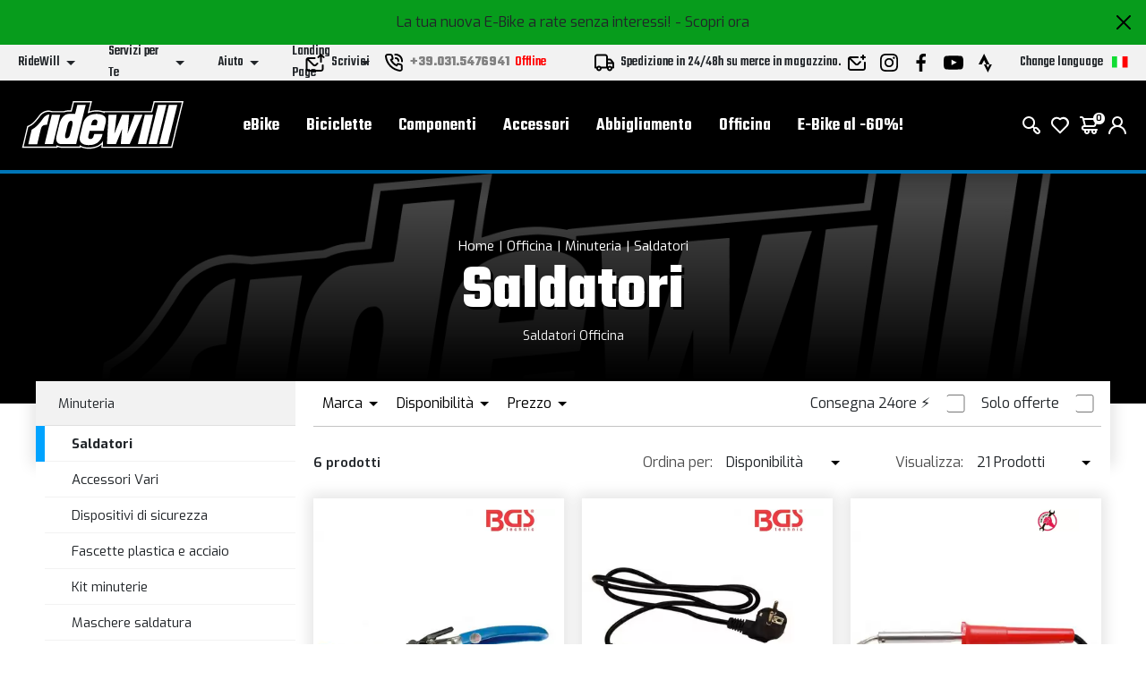

--- FILE ---
content_type: text/html; charset=UTF-8
request_url: https://www.ridewill.it/c2/it/officina/6/minuteria/71/saldatori/557/
body_size: 50635
content:
<!DOCTYPE html>
<html lang="it-IT">
<head>

    <title>Officina Saldatori Minuteria Prezzo Officina officina</title>

    <meta name='robots' content='index, follow'>
    <meta name='title' content="Saldatori Minuteria Prezzo Officina officina">
    <meta name="description" content="Saldatori Officina">
    <meta name="mobile-web-app-capable" content="yes">
    <meta name="viewport"
          content="width=device-width, user-scalable=no, initial-scale=1.0, maximum-scale=5.0, minimum-scale=1.0">
    <meta http-equiv="X-UA-Compatible" content="ie=edge">
    <meta charset="UTF-8">
    <meta http-equiv='Content-Type' content='text/html; charset=UTF-8'/>
        <meta name="author" content=''>
    <meta name="copyright" content=''>
    <meta http-equiv="content-language" content="it">
    <meta name="creation_Date" content="02/04/2013">
    <meta name="revisit-after" content="7 days">
    <meta name="msapplication-config" content="none"/>
    <!-- google translate solo se in inglese -->
    <meta name="google-translate-customization" content="26ed128b191358f0-850278dc77b28d31-g2ed50a17003dd860-f"/>
    <link rel="publisher" href="ridewill">
    <link rel="shortcut icon" href="https://img.ridewill.it/favicon.ico"/>
    <link rel="canonical" href="https://www.ridewill.it/c2/it/officina/6/minuteria/71/saldatori/557/"/>
    <!--<link rel="manifest" href="/site.webmanifest">
    <link rel="mask-icon" href="/safari-pinned-tab.svg" color="#5bbad5">
    <meta name="apple-mobile-web-app-title" content="Ridewill">-->
    <link rel="apple-touch-icon" sizes="120x120" href="https://img.ridewill.it/apple-icon-120x120.png">
    <link rel="apple-touch-icon" sizes="152x152" href="https://img.ridewill.it/apple-icon-152x152.png">
    <link rel="apple-touch-icon" sizes="180x180" href="https://img.ridewill.it/apple-icon-180x180.png">
    <link rel="apple-touch-icon-precomposed" href="https://img.ridewill.it/apple-touch-icon-114x114-precomposed.png"/>
    <link rel="icon" type="image/png" sizes="192x192" href="https://img.ridewill.it/android-icon-192x192.png">
    <link rel="icon" type="image/png" sizes="32x32" href="https://img.ridewill.it/favicon-32x32.png">
    <link rel="icon" type="image/png" sizes="96x96" href="https://img.ridewill.it/favicon-96x96.png">
    <link rel="icon" type="image/png" sizes="16x16" href="https://img.ridewill.it/favicon-16x16.png">
    <meta name="msapplication-TileColor" content="#ffffff">
    <meta name="msapplication-TileImage" content="https://img.ridewill.it/ms-icon-144x144.png">

    <meta name="theme-color" content="#ffffff">


    <link rel="stylesheet" href="/css/custom.css?v=1769761801"">
    <link rel="stylesheet" href="/css/ion.rangeSlider.min.css">

    <!-- NUOVO SITO - MAIN CSS -->
    <link rel="stylesheet" href="/css/2023/main.min.css?v=1.3">

        <link rel="preload" href="https://img.ridewill.it/fonts/fa-solid-900.woff2" as="font" crossorigin="anonymous">
    <link rel="preload" href="https://img.ridewill.it/fonts/fa-brands-400.woff2" as="font" crossorigin="anonymous">
    <link rel="preload" href="https://img.ridewill.it/fonts/fa-regular-400.woff2" as="font" crossorigin="anonymous">

   
    <link rel="stylesheet" href="https://img.ridewill.it/css/fonts/exo.css">
    <script src="/js/ion.rangeSlider.min.js" defer></script>

            <!-- Prod-->
        <script src="/js/2023/main.min.js?v=1.3"></script>
        <script src="/js/2023/sequra-refresh.js" defer></script>

        <!--  Include zipchat -->
        <!-- Rimosso da richiesta chat Franco 06-11-2025 <script src='https://app.zipchat.ai/widget/zipchat.js?id=8lbZxyWNkQuHWX1ZLL0K' data-no-optimize='1' defer></script>
        <script src='https://app.zipchat.ai/widget/track_zipchat_purchase.js?id=8lbZxyWNkQuHWX1ZLL0K' data-no-optimize='1' defer></script>-->
        <!-- END Include zipchat -->

    
    <link rel="stylesheet"  href="/css/datepicker.css" />
    <script src="/js/datepicker.js"></script>
    <link rel="stylesheet"  href="/css/select2.css" />
    <script src="/js/select2.js"></script>

            <link rel="alternate" href="https://www.ridewill.it/c2/it/officina/6/minuteria/71/saldatori/557/"
              hreflang="it-IT"/>
                <link rel="alternate" href="https://www.ridewill.com/c2/en/workshop/6/small-parts/71/welders/557/"
              hreflang="en-GB"/>
                <link rel="alternate" href="https://www.ridewill.com/c2/fr/atelier/6/petites-pieces/71/soudeurs/557/"
              hreflang="fr-FR"/>
                <link rel="alternate" href="https://www.ridewill.com/c2/de/werkstatt/6/kleine-teile/71/schweier/557/"
              hreflang="de-DE"/>
                <link rel="alternate" href="https://www.ridewill.com/c2/es/taller/6/pequenas-partes/71/soldadores/557/"
              hreflang="es-ES"/>
                <link rel="alternate" href="https://www.ridewill.com/c2/pt/oficina/6/peas-pequenas/71/soldadores/557/"
              hreflang="pt-PT"/>
            <link rel="alternate" href="https://www.ridewill.com/c2/en/workshop/6/small-parts/71/welders/557/" hreflang="x-default"/>
            <meta itemscope itemtype="https://schema.org/Thing">
        <meta property="fb:app_id" content="636271479811597"/>
        <meta property="og:title" content="Saldatori Minuteria Prezzo Officina officina"/>
        <meta property="og:type" content="company"/>
        <meta property="og:url" content="https://www.ridewill.it/c2/it/officina/6/minuteria/71/saldatori/557/"/>
                    <meta itemprop="image" content="https://img.ridewill.it/public/imgcat/big/557.jpg"/>
            <link rel="image_src" href="https://img.ridewill.it/public/imgcat/medium/557.jpg"/>
                <meta property="og:site_name" content="www.ridewill.it"/>
        <meta property="og:description" content="Saldatori Officina"/>
                            <script
                            async
                            src="https://eu-library.klarnaservices.com/lib.js"
                            data-client-id="4be404df-8a83-5bb7-9f18-20baee5da41d"></script>
                    <!-- klarna prod -->
                    

    <script>
        // Define dataLayer and the gtag function.
        window.dataLayer = window.dataLayer || [];

        function gtag() {
            dataLayer.push(arguments);
        }
    </script>
    <script>

    //Default consent settings
    gtag('consent', 'default', {
        'ad_storage': 'denied',
        'analytics_storage': 'denied',
        'ad_user_data': 'denied',
        'ad_personalization': 'denied'
    });

    <!-- Google Tag Manager -->
    (function (w, d, s, l, i) {
        w[l] = w[l] || [];
        w[l].push({
            'gtm.start':
                new Date().getTime(), event: 'gtm.js'
        });
        var f = d.getElementsByTagName(s)[0],
            j = d.createElement(s), dl = l != 'dataLayer' ? '&l=' + l : '';
        j.async = true;
        j.src =
            'https://www.googletagmanager.com/gtm.js?id=' + i + dl;
        f.parentNode.insertBefore(j, f);
    })(window, document, 'script', 'dataLayer', 'GTM-MZM9SSS');

    <!-- End Google Tag Manager -->
    
    function UpdateGTMConsent(from_preference_form = true, statistici = 'denied', profilazione = 'denied') {

        if (from_preference_form) {
            if ($("#cookie_prefences input[name=enable_all]").length > 0) {
                statistici = 'granted';
                profilazione = 'granted';
            } else {
                if ($("#cookie_prefences input[name=statistici]").is(":checked")) {
                    statistici = 'granted';
                }
                if ($("#cookie_prefences input[name=profilazione]").is(":checked")) {
                    profilazione = 'granted';
                }
            }
        }

        //console.log('GTM Consent -> analytics_storage: '+statistici+' ad_storage: '+profilazione);

        gtag('consent', 'update', {
            'analytics_storage': statistici,
            'ad_storage': profilazione,
            'ad_user_data': profilazione,
            'ad_personalization': profilazione
        });
    }
</script>

    <script>
        dataLayer.push({'UserId': '-582480241'});
    </script>

    
</head>
<body data-promo="true">
<!-- END head --><div class="header" data-header>
    <div class="header__container">
                            <div class="header-promo" data-promo="true" data-header-promo
                         style="background-color:#079c1c"
                         id="bd3f7cc59e62a2feb686d5780c960ef2">
                       <p>La tua nuova E-Bike a rate senza interessi! <a href='https://www.ridewill.it/it/landing-page/e-bike-a-rate-senza-interessi/31/'>- Scopri ora</a></p>
                        <a href="javascript:void(0);" onclick="chiudidiv('bd3f7cc59e62a2feb686d5780c960ef2');">
                            <img class="header-promo__close" src="https://img.ridewill.it/images/2023/icons/close.svg" alt="">
                        </a>
                    </div>
                    <div class="header-info" data-header-info>
    <div class="rd-fluid-container">
        <div class="row align-items-center">
            <div class="col-4">
                <div class="d-flex">
                    <ul class="menu-info">
            <li class="menu-info__item" data-menu-info-item>
            <a href="#"                class="menu-info__link" data-menu-info-link>
                <span>RideWill</span>
                <div class="icon no-hover">
                    <svg data-src="https://img.ridewill.it/images/2023/icons/direction-down.svg"></svg>
                </div>
            </a>
                            <ul class="menu-info__submenu" data-menu-info-submenu>
                                            <li class="menu-info__subitem">
                            <a href="/it/ridewill/chi-siamo/3/"                                class="menu-info__sublink">Chi Siamo</a>
                        </li>
                                            <li class="menu-info__subitem">
                            <a href="/it/ridewill/dove-siamo/17/"                                class="menu-info__sublink">Dove siamo</a>
                        </li>
                                            <li class="menu-info__subitem">
                            <a href="/it/ridewill/ebike-store-como/446/"                                class="menu-info__sublink">EBike Store Como</a>
                        </li>
                                            <li class="menu-info__subitem">
                            <a href="/it/ridewill/ridewill-factory-club/892/"                                class="menu-info__sublink">Ridewill Factory Club </a>
                        </li>
                                            <li class="menu-info__subitem">
                            <a href="/it/ridewill/i-nostri-marchi/4/"                                class="menu-info__sublink">I Nostri Marchi</a>
                        </li>
                                            <li class="menu-info__subitem">
                            <a href="/it/ridewill/lavora-con-noi/57/"                                class="menu-info__sublink">Lavora con noi</a>
                        </li>
                                    </ul>
                    </li>
            <li class="menu-info__item" data-menu-info-item>
            <a href="#"                class="menu-info__link" data-menu-info-link>
                <span>Servizi per Te</span>
                <div class="icon no-hover">
                    <svg data-src="https://img.ridewill.it/images/2023/icons/direction-down.svg"></svg>
                </div>
            </a>
                            <ul class="menu-info__submenu" data-menu-info-submenu>
                                            <li class="menu-info__subitem">
                            <a href="/it/servizi-per-te/assicurazione-furto-e-bike/1592/"                                class="menu-info__sublink">Assicurazione furto E-Bike</a>
                        </li>
                                            <li class="menu-info__subitem">
                            <a href="/it/servizi-per-te/controlla-il-tuo-ordine/1/"                                class="menu-info__sublink">Controlla il tuo Ordine</a>
                        </li>
                                            <li class="menu-info__subitem">
                            <a href="/it/servizi-per-te/paga-a-rate-con-sequra/1784/"                                class="menu-info__sublink">Paga a rate con SeQura</a>
                        </li>
                                            <li class="menu-info__subitem">
                            <a href="/it/servizi-per-te/polizza-assistenza-stradale/1704/"                                class="menu-info__sublink">Polizza Assistenza Stradale</a>
                        </li>
                                            <li class="menu-info__subitem">
                            <a href="/it/servizi-per-te/rateizzazione-online-con-heylight/1208/"                                class="menu-info__sublink">Rateizzazione online con HeyLight</a>
                        </li>
                                            <li class="menu-info__subitem">
                            <a href="/it/servizi-per-te/test-drive-ebike/1536/"                                class="menu-info__sublink">Test drive eBike</a>
                        </li>
                                            <li class="menu-info__subitem">
                            <a href="/it/servizi-per-te/operatori-del-settore/18/"                                class="menu-info__sublink">Operatori del settore</a>
                        </li>
                                            <li class="menu-info__subitem">
                            <a href="/it/servizi-per-te/prodotto-guasto/8/"                                class="menu-info__sublink">Prodotto Guasto?</a>
                        </li>
                                            <li class="menu-info__subitem">
                            <a href="/it/servizi-per-te/calcolatore-molla-mtb/1489/"                                class="menu-info__sublink">Calcolatore molla MTB</a>
                        </li>
                                            <li class="menu-info__subitem">
                            <a href="/it/servizi-per-te/consulenza-gratuita-ebike/1493/"                                class="menu-info__sublink">Consulenza gratuita eBike </a>
                        </li>
                                    </ul>
                    </li>
            <li class="menu-info__item" data-menu-info-item>
            <a href="#"                class="menu-info__link" data-menu-info-link>
                <span>Aiuto</span>
                <div class="icon no-hover">
                    <svg data-src="https://img.ridewill.it/images/2023/icons/direction-down.svg"></svg>
                </div>
            </a>
                            <ul class="menu-info__submenu" data-menu-info-submenu>
                                            <li class="menu-info__subitem">
                            <a href="/it/aiuto/come-ordinare/9/"                                class="menu-info__sublink">Come Ordinare</a>
                        </li>
                                            <li class="menu-info__subitem">
                            <a href="/it/aiuto/metodi-di-pagamento/11/"                                class="menu-info__sublink">Metodi di Pagamento</a>
                        </li>
                                            <li class="menu-info__subitem">
                            <a href="/it/aiuto/promozione-e-bike-termini-e-condizioni/1515/"                                class="menu-info__sublink">Promozione e-bike: termini e condizioni</a>
                        </li>
                                            <li class="menu-info__subitem">
                            <a href="/it/aiuto/spedizione-e-consegna/10/"                                class="menu-info__sublink">Spedizione e Consegna</a>
                        </li>
                                            <li class="menu-info__subitem">
                            <a href="/it/aiuto/ordina-e-ritira-in-ridewill/264/"                                class="menu-info__sublink">Ordina e ritira in Ridewill</a>
                        </li>
                                            <li class="menu-info__subitem">
                            <a href="/it/aiuto/termini-e-condizioni/5/"                                class="menu-info__sublink">Termini e Condizioni</a>
                        </li>
                                            <li class="menu-info__subitem">
                            <a href="/it/aiuto/garanzia-di-acquisto-sicuro/12/"                                class="menu-info__sublink">Garanzia di Acquisto Sicuro</a>
                        </li>
                                            <li class="menu-info__subitem">
                            <a href="/it/aiuto/diritto-di-recesso/13/"                                class="menu-info__sublink">Diritto di Recesso</a>
                        </li>
                                            <li class="menu-info__subitem">
                            <a href="/it/aiuto/come-utilizzare-un-codice-sconto/314/"                                class="menu-info__sublink">Come utilizzare un codice sconto</a>
                        </li>
                                    </ul>
                    </li>
            <li class="menu-info__item" data-menu-info-item>
            <a href="#"                class="menu-info__link" data-menu-info-link>
                <span>Landing Page</span>
                <div class="icon no-hover">
                    <svg data-src="https://img.ridewill.it/images/2023/icons/direction-down.svg"></svg>
                </div>
            </a>
                            <ul class="menu-info__submenu" data-menu-info-submenu>
                                            <li class="menu-info__subitem">
                            <a href="/it/landing-page/doppio-regalo-per-te/16/"                                class="menu-info__sublink">Doppio regalo per te</a>
                        </li>
                                            <li class="menu-info__subitem">
                            <a href="/it/landing-page/e-bike-a-rate-senza-interessi/31/"                                class="menu-info__sublink">E-Bike a rate senza interessi!</a>
                        </li>
                                            <li class="menu-info__subitem">
                            <a href="/it/landing-page/e-bike-al-60/27/"                                class="menu-info__sublink">E-Bike al -60%!</a>
                        </li>
                                            <li class="menu-info__subitem">
                            <a href="/it/landing-page/endura-mt500/34/"                                class="menu-info__sublink">Endura MT500</a>
                        </li>
                                            <li class="menu-info__subitem">
                            <a href="/it/landing-page/gamma-cube-2026/29/"                                class="menu-info__sublink">Gamma Cube 2026</a>
                        </li>
                                            <li class="menu-info__subitem">
                            <a href="/it/landing-page/novita-leatt-2026/35/"                                class="menu-info__sublink">Novità Leatt 2026</a>
                        </li>
                                            <li class="menu-info__subitem">
                            <a href="/it/landing-page/offerte-ruote-in-carbonio/36/"                                class="menu-info__sublink">Offerte ruote in carbonio</a>
                        </li>
                                            <li class="menu-info__subitem">
                            <a href="/it/landing-page/offerte-stagionali/33/"                                class="menu-info__sublink">Offerte stagionali</a>
                        </li>
                                            <li class="menu-info__subitem">
                            <a href="/it/landing-page/saldi/32/"                                class="menu-info__sublink">Saldi</a>
                        </li>
                                    </ul>
                    </li>
    </ul>
                </div>
            </div>
            <div class="col-4">
                <div class="d-flex align-items-center justify-content-center">
                    <a href="https://www.ridewill.it/it/servizi-per-te/contattaci/2/" class="header-info__block">
                        <img class="icon" src="https://img.ridewill.it/images/2023/icons/send-mail.svg" alt="">
                        <span>Scrivici</span>
                    </a>
                                        <a href="tel:+39.031.5476941" data-call-center="disabled"
                       class="header-info__call-center">
                        <img class="icon" src="https://img.ridewill.it/images/2023/icons/call.svg" alt="">
                        <strong>+39.031.5476941</strong>
                        <span class="active">Servizio attivo</span>
                        <span class="inactive">Offline</span>
                    </a>
                    <div class="header-info__block">
                        <img class="icon" src="https://img.ridewill.it/images/2023/icons/transport.svg" alt="">
                                                    <span>Spedizione in 24/48h su merce in magazzino. </span>
                                            </div>
                </div>
            </div>
            <div class="col-4">
                <div class="d-flex justify-content-end">
                    <ul class="socials">
    <li class="socials__item">
        <a href="https://www.ridewill.it/it/servizi-per-te/contattaci/2/" class="socials__link">
            <img src="https://img.ridewill.it/images/2023/icons/newsletter.svg" alt="Newsletter">
        </a>
    </li>
    <li class="socials__item">
        <a href="https://www.instagram.com/ridewill.it/" class="socials__link">
            <img src="https://img.ridewill.it/images/2023/icons/instagram.svg" alt="Instagram">
        </a>
    </li>
    <li class="socials__item">
        <a href="https://www.facebook.com/ridewill" class="socials__link">
            <img src="https://img.ridewill.it/images/2023/icons/facebook.svg" alt="Facebook">
        </a>
    </li>
    <li class="socials__item">
        <a href="https://www.youtube.com/channel/UCzrQQ9zqeLq27KlpxYMBNWg" class="socials__link">
            <img src="https://img.ridewill.it/images/2023/icons/youtube.svg" alt="Youtube">
        </a>
    </li>
    <li class="socials__item">
        <a href="https://www.strava.com/clubs/1054216" class="socials__link">
            <img src="https://img.ridewill.it/images/2023/icons/strava.svg" alt="Strava">
        </a>
    </li>
</ul>
<div class="languages" data-lang>
    <div class="languages__main" data-lang-main>
        <span>
            Change language
        </span>
        <img src="https://img.ridewill.it/images/2023/icons/flag-it.svg" alt="Italiano">
    </div>
    <div class="languages__popup" data-lang-popup>
                <form action="https://www.ridewill.it/c2/it/officina/6/minuteria/71/saldatori/557/" method="POST" class="languages__form">
            <label class="languages__label">Lingua</label>
            <div class="languages__select">
                <select class="preference_lang">
                                                <option selected="selected" title="Italiano" value="https://www.ridewill.it/c2/it/officina/6/minuteria/71/saldatori/557/">
                                Italiano                            </option>
                                                    <option  title="English" value="https://www.ridewill.com/c2/en/workshop/6/small-parts/71/welders/557/">
                                English                            </option>
                                                    <option  title="Français" value="https://www.ridewill.com/c2/fr/atelier/6/petites-pieces/71/soudeurs/557/">
                                Français                            </option>
                                                    <option  title="Deutsch" value="https://www.ridewill.com/c2/de/werkstatt/6/kleine-teile/71/schweier/557/">
                                Deutsch                            </option>
                                                    <option  title="Español" value="https://www.ridewill.com/c2/es/taller/6/pequenas-partes/71/soldadores/557/">
                                Español                            </option>
                                                    <option  title="Português" value="https://www.ridewill.com/c2/pt/oficina/6/peas-pequenas/71/soldadores/557/">
                                Português                            </option>
                                        </select>
                <div class="icon no-hover">
                    <svg data-src="https://img.ridewill.it/images/2023/icons/arrow-down.svg"></svg>
                </div>
            </div>
            <label class="languages__label">Valuta</label>
            <div class="languages__select">
                <select name="valuta">
                                            <option selected="selected" title="&euro; EUR" value="EUR">
                            EUR                        </option>
                                                <option  title="&pound; GBP" value="GPR">
                            GPR                        </option>
                                                <option  title="&#36; USD" value="USD">
                            USD                        </option>
                                                <option  title="Fr. CHF" value="CHF">
                            CHF                        </option>
                                                <option  title="&#36; CAD" value="CAD">
                            CAD                        </option>
                                                <option  title="&#36; AUD" value="AUD">
                            AUD                        </option>
                                                <option  title="&#165; YEN" value="JPY">
                            JPY                        </option>
                                                <option  title="S&#36; SGD" value="SGD">
                            SGD                        </option>
                                        </select>
                <div class="icon no-hover">
                    <svg data-src="https://img.ridewill.it/images/2023/icons/arrow-down.svg"></svg>
                </div>
            </div>
                        <label class="languages__label">Spedizione in</label>
            <div class="languages__select">
                <select name="NazioneSpedizioneZona">
                                            <option  title="AFGHANISTAN" value="AFGHANISTAN|5|0">
                            AFGHANISTAN                        </option>
                                                <option  title="ALBANIA" value="ALBANIA|14|0">
                            ALBANIA                        </option>
                                                <option  title="ALGERIA" value="ALGERIA|3|0">
                            ALGERIA                        </option>
                                                <option  title="ANDORRA" value="ANDORRA|14|0">
                            ANDORRA                        </option>
                                                <option  title="ANGOLA" value="ANGOLA|5|0">
                            ANGOLA                        </option>
                                                <option  title="ANGUILLA" value="ANGUILLA|4|0">
                            ANGUILLA                        </option>
                                                <option  title="ANTIGUA AND BARBUDA" value="ANTIGUA AND BARBUDA|4|0">
                            ANTIGUA & BARBUDA                        </option>
                                                <option  title="SAUDI ARABIA" value="SAUDI ARABIA|3|0">
                            ARABIA SAUDITA                        </option>
                                                <option  title="ARGENTINA" value="ARGENTINA|4|0">
                            ARGENTINA                        </option>
                                                <option  title="ARMENIA" value="ARMENIA|3|0">
                            ARMENIA                        </option>
                                                <option  title="ARUBA" value="ARUBA|4|0">
                            ARUBA                        </option>
                                                <option  title="AUSTRALIA" value="AUSTRALIA|7|0">
                            AUSTRALIA                        </option>
                                                <option  title="AUSTRIA" value="AUSTRIA|10|1">
                            AUSTRIA                        </option>
                                                <option  title="AZORES" value="AZORES|17|0">
                            AZZORRE                        </option>
                                                <option  title="BAHAMAS" value="BAHAMAS|4|0">
                            BAHAMAS                        </option>
                                                <option  title="BAHRAIN" value="BAHRAIN|3|0">
                            BAHREIN                        </option>
                                                <option  title="BANGLADESH" value="BANGLADESH|3|0">
                            BANGLADESH                        </option>
                                                <option  title="BARBADOS" value="BARBADOS|4|0">
                            BARBADOS                        </option>
                                                <option  title="BELGIUM" value="BELGIUM|11|1">
                            BELGIO                        </option>
                                                <option  title="BELIZE" value="BELIZE|4|0">
                            BELIZE                        </option>
                                                <option  title="BENIN" value="BENIN|5|0">
                            BENIN                        </option>
                                                <option  title="BERMUDA" value="BERMUDA|4|0">
                            BERMUDA                        </option>
                                                <option  title="BHUTAN" value="BHUTAN|3|0">
                            BHUTAN                        </option>
                                                <option  title="BELARUS" value="BELARUS|14|0">
                            BIELORUSSIA                        </option>
                                                <option  title="BOLIVIA" value="BOLIVIA|4|0">
                            BOLIVIA                        </option>
                                                <option  title="BOSNIA AND HERZEGOWINA" value="BOSNIA AND HERZEGOWINA|14|0">
                            Bosnia e Erzegovina                        </option>
                                                <option  title="BOTSWANA" value="BOTSWANA|5|0">
                            BOTSWANA                        </option>
                                                <option  title="BRAZIL" value="BRAZIL|4|0">
                            BRASILE                        </option>
                                                <option  title="BRUNEI DARUSSALAM" value="BRUNEI DARUSSALAM|3|0">
                            Brunei Darussalam                        </option>
                                                <option  title="BULGARIA" value="BULGARIA|12|1">
                            BULGARIA                        </option>
                                                <option  title="BURKINA FASO" value="BURKINA FASO|5|0">
                            BURKINA FASO                        </option>
                                                <option  title="BURUNDI" value="BURUNDI|5|0">
                            BURUNDI                        </option>
                                                <option  title="CAMBODIA" value="CAMBODIA|2|0">
                            CAMBOGIA                        </option>
                                                <option  title="CAMEROON" value="CAMEROON|5|0">
                            CAMERUN                        </option>
                                                <option  title="CANADA" value="CANADA|1|0">
                            CANADA                        </option>
                                                <option  title="CAPE VERDE" value="CAPE VERDE|5|0">
                            CAPO VERDE                        </option>
                                                <option  title="CENTRAL AFRICAN REPUBLIC" value="CENTRAL AFRICAN REPUBLIC|5|0">
                            CENTRAL AFRICAN REPUBLIC                        </option>
                                                <option  title="CHAD" value="CHAD|5|0">
                            CIAD                        </option>
                                                <option  title="CHILE" value="CHILE|4|0">
                            CILE                        </option>
                                                <option  title="CHINA" value="CHINA|6|0">
                            CINA                        </option>
                                                <option  title="CIPRO" value="CIPRO|14|1">
                            CIPRO                        </option>
                                                <option  title="COLOMBIA" value="COLOMBIA|4|0">
                            COLOMBIA                        </option>
                                                <option  title="COMOROS" value="COMOROS|17|0">
                            COMOROS                        </option>
                                                <option  title="CONGO" value="CONGO|5|0">
                            CONGO                        </option>
                                                <option  title="SOUTH KOREA" value="SOUTH KOREA|2|0">
                            COREA DEL SUD                        </option>
                                                <option  title="COTE D'IVOIRE" value="COTE D'IVOIRE|5|0">
                            COSTA D'AVORIO                        </option>
                                                <option  title="COSTA RICA" value="COSTA RICA|4|0">
                            COSTA RICA                        </option>
                                                <option  title="CROATIA (HRVATSKA)" value="CROATIA (HRVATSKA)|13|1">
                            Croazia, Repubblica                        </option>
                                                <option  title="CUBA" value="CUBA|17|0">
                            CUBA                        </option>
                                                <option  title="DENMARK" value="DENMARK|13|1">
                            DANIMARCA                        </option>
                                                <option  title="DOMINICA" value="DOMINICA|4|0">
                            DOMINICA                        </option>
                                                <option  title="ECUADOR" value="ECUADOR|4|0">
                            ECUADOR                        </option>
                                                <option  title="EGYPT" value="EGYPT|3|0">
                            EGITTO                        </option>
                                                <option  title="EL SALVADOR" value="EL SALVADOR|4|0">
                            EL SALVADOR                        </option>
                                                <option  title="UNITED ARAB EMIRATES" value="UNITED ARAB EMIRATES|3|0">
                            Emirati Arabi Uniti                        </option>
                                                <option  title="ERITREA" value="ERITREA|5|0">
                            ERITREA                        </option>
                                                <option  title="ESTONIA" value="ESTONIA|13|1">
                            ESTONIA                        </option>
                                                <option  title="ETHIOPIA" value="ETHIOPIA|5|0">
                            ETIOPIA                        </option>
                                                <option  title="RUSSIAN FEDERATION" value="RUSSIAN FEDERATION|14|0">
                            Federazione Russa                        </option>
                                                <option  title="FIJI" value="FIJI|5|0">
                            Figi                        </option>
                                                <option  title="PHILIPPINES" value="PHILIPPINES|2|0">
                            FILIPPINE                        </option>
                                                <option  title="FINLAND" value="FINLAND|13|1">
                            FINLANDIA                        </option>
                                                <option  title="FRANCE" value="FRANCE|10|1">
                            FRANCIA                        </option>
                                                <option  title="FRANCE - CORSICA" value="FRANCE - CORSICA|10|1">
                            FRANCIA - CORSICA                        </option>
                                                <option  title="GABON" value="GABON|5|0">
                            GABON                        </option>
                                                <option  title="GAMBIA" value="GAMBIA|5|0">
                            GAMBIA                        </option>
                                                <option  title="GEORGIA" value="GEORGIA|5|0">
                            GEORGIA                        </option>
                                                <option  title="GERMANY" value="GERMANY|10|1">
                            GERMANIA                        </option>
                                                <option  title="GHANA" value="GHANA|5|0">
                            GHANA                        </option>
                                                <option  title="JAMAICA" value="JAMAICA|4|0">
                            GIAMAICA                        </option>
                                                <option  title="JAPAN" value="JAPAN|9|0">
                            GIAPPONE                        </option>
                                                <option  title="GIBRALTAR" value="GIBRALTAR|14|0">
                            GIBILTERRA                        </option>
                                                <option  title="JORDAN" value="JORDAN|3|0">
                            GIORDANIA                        </option>
                                                <option  title="GREECE" value="GREECE|13|1">
                            GRECIA                        </option>
                                                <option  title="GRENADA" value="GRENADA|4|0">
                            GRENADA                        </option>
                                                <option  title="GREENLAND" value="GREENLAND|5|0">
                            GROENLANDIA                        </option>
                                                <option  title="GUADELOUPE" value="GUADELOUPE|4|0">
                            GUADALUPA                        </option>
                                                <option  title="GUAM" value="GUAM|5|0">
                            GUAM                        </option>
                                                <option  title="GUATEMALA" value="GUATEMALA|4|0">
                            GUATEMALA                        </option>
                                                <option  title="GUERNSEY" value="GUERNSEY|5|0">
                            GUERNSEY                        </option>
                                                <option  title="GUINEA" value="GUINEA|5|0">
                            GUINEA                        </option>
                                                <option  title="GUINEA-BISSAU" value="GUINEA-BISSAU|5|0">
                            GUINEA-BISSAU                        </option>
                                                <option  title="GUYANA" value="GUYANA|4|0">
                            GUYANA                        </option>
                                                <option  title="HAITI" value="HAITI|4|0">
                            HAITI                        </option>
                                                <option  title="HONDURAS" value="HONDURAS|4|0">
                            HONDURAS                        </option>
                                                <option  title="HONG KONG" value="HONG KONG|6|0">
                            HONG KONG                        </option>
                                                <option  title="INDIA" value="INDIA|3|0">
                            INDIA                        </option>
                                                <option  title="INDONESIA" value="INDONESIA|2|0">
                            INDONESIA                        </option>
                                                <option  title="IRAN, ISLAMIC REPUBLIC OF" value="IRAN, ISLAMIC REPUBLIC OF|5|0">
                            IRAN                        </option>
                                                <option  title="IRAQ" value="IRAQ|5|0">
                            IRAQ                        </option>
                                                <option  title="IRELAND" value="IRELAND|13|1">
                            IRLANDA                        </option>
                                                <option  title="NORTH IRELAND" value="NORTH IRELAND|19|1">
                            IRLANDA DEL NORD                        </option>
                                                <option  title="ICELAND" value="ICELAND|14|0">
                            ISLANDA                        </option>
                                                <option  title="CAYMAN ISLANDS" value="CAYMAN ISLANDS|4|0">
                            ISOLE CAYMAN                        </option>
                                                <option  title="FAROE ISLANDS" value="FAROE ISLANDS|5|0">
                            ISOLE FAROE                        </option>
                                                <option  title="VIRGIN ISLANDS (BRITISH)" value="VIRGIN ISLANDS (BRITISH)|4|0">
                            ISOLE VERGINI BRITANNICHE                        </option>
                                                <option  title="VIRGIN ISLANDS (U.S.)" value="VIRGIN ISLANDS (U.S.)|4|0">
                            ISOLE VERGINI USA                        </option>
                                                <option  title="ISRAEL" value="ISRAEL|18|0">
                            ISRAELE                        </option>
                                                <option selected="selected" title="ITALY" value="ITALY|0|1">
                            ITALIA                        </option>
                                                <option  title="JERSEY" value="JERSEY|5|0">
                            JERSEY                        </option>
                                                <option  title="KAZAKHSTAN" value="KAZAKHSTAN|5|0">
                            Kazakistan                        </option>
                                                <option  title="KENYA" value="KENYA|5|0">
                            KENYA                        </option>
                                                <option  title="KYRGYZSTAN" value="KYRGYZSTAN|5|0">
                            KIRGHIZISTAN                        </option>
                                                <option  title="KIRIBATI" value="KIRIBATI|5|0">
                            KIRIBATI                        </option>
                                                <option  title="KOSOVO" value="KOSOVO|17|0">
                            KOSOVO                        </option>
                                                <option  title="KUWAIT" value="KUWAIT|3|0">
                            KUWAIT                        </option>
                                                <option  title="LAOS" value="LAOS|2|0">
                            LAOS                        </option>
                                                <option  title="LESOTHO" value="LESOTHO|5|0">
                            LESOTHO                        </option>
                                                <option  title="LETTONIA" value="LETTONIA|13|1">
                            LETTONIA                        </option>
                                                <option  title="LEBANON" value="LEBANON|3|0">
                            LIBANO                        </option>
                                                <option  title="LIBERIA" value="LIBERIA|5|0">
                            LIBERIA                        </option>
                                                <option  title="LIBYA" value="LIBYA|3|0">
                            Libia                        </option>
                                                <option  title="LIECHTENSTEIN" value="LIECHTENSTEIN|15|0">
                            LIECHTENSTEIN                        </option>
                                                <option  title="LITHUANIA" value="LITHUANIA|13|1">
                            LITUANIA                        </option>
                                                <option  title="LUXEMBOURG" value="LUXEMBOURG|11|1">
                            LUSSEMBURGO                        </option>
                                                <option  title="MACAU" value="MACAU|2|0">
                            MACAO                        </option>
                                                <option  title="MACEDONIA (FORMERLY YUGOSLAV R" value="MACEDONIA (FORMERLY YUGOSLAV R|14|0">
                            MACEDONIA                        </option>
                                                <option  title="MADAGASCAR" value="MADAGASCAR|5|0">
                            MADAGASCAR                        </option>
                                                <option  title="MALAWI" value="MALAWI|5|0">
                            MALAWI                        </option>
                                                <option  title="MALDIVES" value="MALDIVES|5|0">
                            MALDIVE                        </option>
                                                <option  title="MALAYSIA" value="MALAYSIA|2|0">
                            MALESIA                        </option>
                                                <option  title="MALI" value="MALI|5|0">
                            MALI                        </option>
                                                <option  title="MALTA" value="MALTA|14|1">
                            MALTA                        </option>
                                                <option  title="MOROCCO" value="MOROCCO|3|0">
                            MAROCCO                        </option>
                                                <option  title="MARTINIQUE" value="MARTINIQUE|4|0">
                            MARTINICA                        </option>
                                                <option  title="MAURITANIA" value="MAURITANIA|5|0">
                            MAURITANIA                        </option>
                                                <option  title="MAURITIUS" value="MAURITIUS|5|0">
                            MAURITIUS                        </option>
                                                <option  title="MEXICO" value="MEXICO|4|0">
                            MESSICO                        </option>
                                                <option  title="MOLDOVA, REPUBLIC OF" value="MOLDOVA, REPUBLIC OF|14|0">
                            Moldova                        </option>
                                                <option  title="MONGOLIA" value="MONGOLIA|5|0">
                            MONGOLIA                        </option>
                                                <option  title="MONTENEGRO" value="MONTENEGRO|14|0">
                            MONTENEGRO                        </option>
                                                <option  title="MOZAMBIQUE" value="MOZAMBIQUE|5|0">
                            MOZAMBICO                        </option>
                                                <option  title="NAMIBIA" value="NAMIBIA|5|0">
                            NAMIBIA                        </option>
                                                <option  title="NEPAL" value="NEPAL|3|0">
                            NEPAL                        </option>
                                                <option  title="NICARAGUA" value="NICARAGUA|4|0">
                            NICARAGUA                        </option>
                                                <option  title="NIGER" value="NIGER|5|0">
                            NIGER                        </option>
                                                <option  title="NIGERIA" value="NIGERIA|5|0">
                            NIGERIA                        </option>
                                                <option  title="NORWAY" value="NORWAY|14|0">
                            NORVEGIA                        </option>
                                                <option  title="NEW CALEDONIA" value="NEW CALEDONIA|5|0">
                            NUOVA CALEDONIA                        </option>
                                                <option  title="NEW ZEALAND" value="NEW ZEALAND|7|0">
                            NUOVA ZELANDA                        </option>
                                                <option  title="NETHERLANDS" value="NETHERLANDS|11|1">
                            OLANDA - PAESI BASSI                        </option>
                                                <option  title="OMAN" value="OMAN|3|0">
                            OMAN                        </option>
                                                <option  title="PAKISTAN" value="PAKISTAN|3|0">
                            PAKISTAN                        </option>
                                                <option  title="PALESTINE" value="PALESTINE|3|0">
                            PALESTINA                        </option>
                                                <option  title="PANAMA" value="PANAMA|4|0">
                            PANAMA                        </option>
                                                <option  title="PARAGUAY" value="PARAGUAY|4|0">
                            PARAGUAY                        </option>
                                                <option  title="PERU" value="PERU|4|0">
                            Perù                        </option>
                                                <option  title="FRENCH POLYNESIA" value="FRENCH POLYNESIA|5|0">
                            POLINESIA FRANCESE                        </option>
                                                <option  title="POLAND" value="POLAND|12|1">
                            POLONIA                        </option>
                                                <option  title="PUERTO RICO" value="PUERTO RICO|4|0">
                            PORTO RICO                        </option>
                                                <option  title="PORTUGAL" value="PORTUGAL|11|1">
                            PORTOGALLO                        </option>
                                                <option  title="PRINC. MONACO" value="PRINC. MONACO|10|0">
                            PRINC. DI MONACO                        </option>
                                                <option  title="QATAR" value="QATAR|3|0">
                            QATAR                        </option>
                                                <option  title="UNITED KINGDOM" value="UNITED KINGDOM|16|0">
                            REGNO UNITO                        </option>
                                                <option  title="CZECH REPUBLIC" value="CZECH REPUBLIC|12|1">
                            REPUBBLICA CECA                        </option>
                                                <option  title="AZERBAIJAN" value="AZERBAIJAN|3|0">
                            Repubblica dell'Azerbaijan                        </option>
                                                <option  title="DOMINICAN REPUBLIC" value="DOMINICAN REPUBLIC|4|0">
                            Repubblica Dominicana                        </option>
                                                <option  title="REUNION (France)" value="REUNION (France)|5|0">
                            REUNION (Francia)                        </option>
                                                <option  title="ROMANIA" value="ROMANIA|12|1">
                            ROMANIA                        </option>
                                                <option  title="RWANDA" value="RWANDA|5|0">
                            RUANDA                        </option>
                                                <option  title="SAINT KITTS AND NEVIS" value="SAINT KITTS AND NEVIS|4|0">
                            SAINT KITTS AND NEVIS                        </option>
                                                <option  title="SAINT MARTIN (FR)" value="SAINT MARTIN (FR)|4|0">
                            SAINT MARTIN (FR)                        </option>
                                                <option  title="SAMOA" value="SAMOA|5|0">
                            SAMOA                        </option>
                                                <option  title="SAN MARINO" value="SAN MARINO|0|1">
                            SAN MARINO                        </option>
                                                <option  title="SENEGAL" value="SENEGAL|5|0">
                            SENEGAL                        </option>
                                                <option  title="SERBIA" value="SERBIA|14|0">
                            SERBIA                        </option>
                                                <option  title="SEYCHELLES" value="SEYCHELLES|5|0">
                            SEYCHELLES                        </option>
                                                <option  title="SIERRA LEONE" value="SIERRA LEONE|5|0">
                            SIERRA LEONE                        </option>
                                                <option  title="SINGAPORE" value="SINGAPORE|9|0">
                            SINGAPORE                        </option>
                                                <option  title="SINT MAARTEN (NL)" value="SINT MAARTEN (NL)|4|0">
                            SINT MAARTEN (NL)                        </option>
                                                <option  title="SYRIA" value="SYRIA|3|0">
                            SIRIA                        </option>
                                                <option  title="SLOVACCHIA" value="SLOVACCHIA|12|1">
                            SLOVACCHIA                        </option>
                                                <option  title="SLOVENIA" value="SLOVENIA|10|1">
                            SLOVENIA                        </option>
                                                <option  title="SPAIN" value="SPAIN|11|1">
                            SPAGNA                        </option>
                                                <option  title="SPAIN - BALEARIC ISLANDS" value="SPAIN - BALEARIC ISLANDS|11|1">
                            SPAGNA - ISOLE BALEARI                        </option>
                                                <option  title="SPAIN - CANARY ISLANDS" value="SPAIN - CANARY ISLANDS|17|0">
                            SPAGNA - ISOLE CANARIE                        </option>
                                                <option  title="SRI LANKA" value="SRI LANKA|3|0">
                            SRI LANKA                        </option>
                                                <option  title="USA" value="USA|8|0">
                            STATI UNITI                        </option>
                                                <option  title="SOUTH AFRICA" value="SOUTH AFRICA|4|0">
                            SUDAFRICA                        </option>
                                                <option  title="SUDAN" value="SUDAN|5|0">
                            SUDAN                        </option>
                                                <option  title="SURINAME" value="SURINAME|4|0">
                            SURINAME                        </option>
                                                <option  title="SWEDEN" value="SWEDEN|13|1">
                            SVEZIA                        </option>
                                                <option  title="SWITZERLAND" value="SWITZERLAND|15|0">
                            SVIZZERA                        </option>
                                                <option  title="THAILANDIA" value="THAILANDIA|2|0">
                            TAILANDIA                        </option>
                                                <option  title="TAIWAN" value="TAIWAN|2|0">
                            TAIWAN                        </option>
                                                <option  title="TAJIKISTAN" value="TAJIKISTAN|17|0">
                            TAJIKISTAN                        </option>
                                                <option  title="TANZANIA, UNITED REPUBLIC OF" value="TANZANIA, UNITED REPUBLIC OF|5|0">
                            TANZANIA                        </option>
                                                <option  title="TOGO" value="TOGO|17|0">
                            TOGO                        </option>
                                                <option  title="TONGA" value="TONGA|5|0">
                            TONGA                        </option>
                                                <option  title="TRINIDAD AND TOBAGO" value="TRINIDAD AND TOBAGO|4|0">
                            TRINIDAD E TOBAGO                        </option>
                                                <option  title="TUNISIA" value="TUNISIA|3|0">
                            TUNISIA                        </option>
                                                <option  title="TURKEY" value="TURKEY|14|0">
                            TURCHIA                        </option>
                                                <option  title="TURKMENISTAN" value="TURKMENISTAN|5|0">
                            TURKMENISTAN                        </option>
                                                <option  title="UKRAINE" value="UKRAINE|14|0">
                            UCRAINA                        </option>
                                                <option  title="UGANDA" value="UGANDA|5|0">
                            UGANDA                        </option>
                                                <option  title="HUNGARY" value="HUNGARY|12|1">
                            UNGHERIA                        </option>
                                                <option  title="URUGUAY" value="URUGUAY|4|0">
                            URUGUAY                        </option>
                                                <option  title="UZBEKISTAN" value="UZBEKISTAN|5|0">
                            UZBEKISTAN                        </option>
                                                <option  title="VANUATU" value="VANUATU|5|0">
                            VANUATU                        </option>
                                                <option  title="VENEZUELA" value="VENEZUELA|4|0">
                            VENEZUELA                        </option>
                                                <option  title="VIETNAM" value="VIETNAM|2|0">
                            VIETNAM                        </option>
                                                <option  title="YEMEN" value="YEMEN|3|0">
                            YEMEN                        </option>
                                                <option  title="ZAMBIA" value="ZAMBIA|5|0">
                            ZAMBIA                        </option>
                                                <option  title="ZIMBABWE" value="ZIMBABWE|5|0">
                            ZIMBABWE                        </option>
                                        </select>
                <div class="icon no-hover">
                    <svg data-src="https://img.ridewill.it/images/2023/icons/arrow-down.svg"></svg>
                </div>
            </div>
                        <div class="text-center">
                <button type="submit" name="set_preference" value="1"
                        class="button button--blue">Imposta</button>
            </div>
        </form>
    </div>
</div>

<style>
    .languages__main img {flex-shrink: 0; width:18px;}
</style>
                </div>
            </div>
        </div>
    </div>
</div>
<div class="header-main" data-header-main>
    <div class="rd-fluid-container">
        <div class="row align-items-center">
            <div class="col-2 d-lg-none">
                                <div class="navigation-mobile-button" data-navigation-mobile-button>
                    <div class="icon no-hover hamburger">
                        <svg data-src="https://img.ridewill.it/images/2023/icons/menu-hamburger.svg"></svg>
                    </div>
                    <div class="icon no-hover close">
                        <svg data-src="https://img.ridewill.it/images/2023/icons/close.svg"></svg>
                    </div>
                </div>
            </div>
            <div class="col-4 col-lg-2 col-xl-2 text-center text-lg-start">


                                <a href="/" class="header-main__logo">
                    <!-- <img src="images/ridewill-logo-white.svg" alt="">-->
                    <img src="https://img.ridewill.it/images/2023/ridewill-logo-white.svg" alt="">
                </a>



            </div>


            <div class="col-8 col-xl-8 d-none d-lg-block text-center">
                         <ul class="menu">

                     <li class="menu__item">
                <a href="#" class="menu__link"
                   data-fat-menu-link
                   data-fat-menu-link-name="eBike">eBike</a>
                <div class="fat-menu" data-fat-menu data-fat-menu-name="eBike">
                    <div class="fat-menu__segment" data-fat-menu-segment></div>
                     <div class="fat-menu__container">
                        <div class="position-relative">
                            <div class="rd-container">
                             <div class="row align-items-start">
                             <div class="col-8 col-xl-6">
                            <ul class="fat-menu__list" data-fat-menu-layout="3-column">
                                                            <li>
                                    <a href="/c1/it/e-bike/7/e-mtb/83/" class="fw-bold">E-MTB</a>
                                                                            <ul>
                                                                                                                                                <li><a href="/c2/it/e-bike/7/e-mtb/83/emtb-super-light/924/">eMTB Super Light</a>
                                                    </li>
                                                                                                                                                                                                <li><a href="/c2/it/e-bike/7/e-mtb/83/emtb-bambino/903/">eMTB Bambino</a>
                                                    </li>
                                                                                                                                                                                                <li><a href="/c2/it/e-bike/7/e-mtb/83/emtb-hardtail/351/">eMTB Hardtail</a>
                                                    </li>
                                                                                                                                                                                                <li><a href="/c2/it/e-bike/7/e-mtb/83/emtb-all-mountain/823/">eMTB All Mountain</a>
                                                    </li>
                                                                                                                                                                                                <li><a href="/c2/it/e-bike/7/e-mtb/83/emtb-enduro/824/">eMTB Enduro</a>
                                                    </li>
                                                                                            
                                            
                                            
                                        </ul>
                                                                    </li>
                                                            <li>
                                    <a href="/c1/it/e-bike/7/strada-gravel/85/" class="fw-bold">Strada / Gravel</a>
                                                                            <ul>
                                                                                                                                                <li><a href="/c2/it/e-bike/7/strada-gravel/85/strada-elettriche/828/">Strada Elettriche</a>
                                                    </li>
                                                                                                                                                                                                <li><a href="/c2/it/e-bike/7/strada-gravel/85/gravel-elettriche/885/">Gravel elettriche</a>
                                                    </li>
                                                                                            
                                            
                                            
                                        </ul>
                                                                    </li>
                                                            <li>
                                    <a href="/c1/it/e-bike/7/urban/84/" class="fw-bold">Urban</a>
                                                                            <ul>
                                                                                                                                                <li><a href="/c2/it/e-bike/7/urban/84/city-bike-elettriche/352/">City Bike Elettriche</a>
                                                    </li>
                                                                                                                                                                                                <li><a href="/c2/it/e-bike/7/urban/84/e-bike-speciali/919/">E-Bike Speciali</a>
                                                    </li>
                                                                                                                                                                                                <li><a href="/c2/it/e-bike/7/urban/84/fat-bike-elettriche/826/">Fat Bike Elettriche</a>
                                                    </li>
                                                                                                                                                                                                <li><a href="/c2/it/e-bike/7/urban/84/trekking-elettriche/820/">Trekking Elettriche</a>
                                                    </li>
                                                                                                                                                                                                <li><a href="/c2/it/e-bike/7/urban/84/cargo-elettriche/902/">Cargo Elettriche</a>
                                                    </li>
                                                                                                                                                                                                <li><a href="/c2/it/e-bike/7/urban/84/e-bike-pieghevoli/907/">E-Bike pieghevoli</a>
                                                    </li>
                                                                                            
                                            
                                            
                                        </ul>
                                                                    </li>
                                                            <li>
                                    <a href="/c1/it/e-bike/7/moto-elettriche/88/" class="fw-bold">Moto Elettriche</a>
                                                                            <ul>
                                                                                                                                                <li><a href="/c2/it/e-bike/7/moto-elettriche/88/cross-enduro/917/">Cross Enduro</a>
                                                    </li>
                                                                                                                                                                                                <li><a href="/c2/it/e-bike/7/moto-elettriche/88/street-adventure/933/">Street Adventure</a>
                                                    </li>
                                                                                            
                                            
                                            
                                        </ul>
                                                                    </li>
                                                            <li>
                                    <a href="/c1/it/e-bike/7/telai-ebike/90/" class="fw-bold">Telai Ebike</a>
                                                                            <ul>
                                                                                                                                                <li><a href="/c2/it/e-bike/7/telai-ebike/90/telai-e-mtb/771/">Telai E-MTB</a>
                                                    </li>
                                                                                            
                                            
                                            
                                        </ul>
                                                                    </li>
                                                            <li>
                                    <a href="/c1/it/e-bike/7/ebike-usate-km0/87/" class="fw-bold">EBike Usate - Km0</a>
                                                                            <ul>
                                                                                                                                                <li><a href="/c2/it/e-bike/7/ebike-usate-km0/87/ebike-km0/912/">EBike Km0</a>
                                                    </li>
                                                                                                                                                                                                <li><a href="/c2/it/e-bike/7/ebike-usate-km0/87/ebike-usate/911/">Ebike Usate</a>
                                                    </li>
                                                                                            
                                            
                                            
                                        </ul>
                                                                    </li>
                                                        </ul>
                            </div>
                                                                        <div class="col-4 col-xl-3">
                                                <form id="product_1503826">
            <input type="hidden" name="title" value="Adventr 8 27.5\'\' 140mm 11v 720Wh Yamaha PW-S2 Bronzo/Verde 2025 Taglia M">
            <input type="hidden" name="brand" value="Haibike">
            <input type="hidden" name="code" value="45500440">
            <input type="hidden" name="price" value="2249">
            <div class="box-product"
                 data-box-product-layout="card"
                 data-box-product-type="offer"
                 data-box-product-availability="available">
                <div class="box-product__intro">
                    <div class="box-product__top">
                        <div class="box-product__type">
                            <span class="text">Offerta</span>
                                                            <span class="added-text">-50%</span>
                                                    </div>
                        <div class="box-product__brand-icon">
                            <img src="https://img.ridewill.it/public/imgmarche/medium/1753-593119656-haibike.webp"
                                 alt="Haibike logo">
                        </div>
                    </div>
                    <a href="/p/it/haibike-45500440-adventr-8-275-140mm-11v-720wh-yamaha-pw-s2-bronzo-verde-2025-taglia-m/1503826/" class="box-product__image">
                        <img src="https://img.ridewill.it/public/imgprod2021/medium/haibike_adventr_fs_8_copia-8ae771.webp" title="" alt="">
                    </a>
                    <div class="box-product-popup">
                        <div class="box-product-popup__block">
                            <a href="/p/it/haibike-45500440-adventr-8-275-140mm-11v-720wh-yamaha-pw-s2-bronzo-verde-2025-taglia-m/1503826/" class="icon">
                                <svg data-src="https://img.ridewill.it/images/2023/icons/info.svg"></svg>
                            </a>
                            <a href="javascript:void(0);" class="icon"
                               onclick="javascript:compara('1','1503826',
                                       '45500440','/c2/it/officina/6/minuteria/71/saldatori/557/');">
                                <svg data-src="https://img.ridewill.it/images/2023/icons/compare.svg"></svg>
                            </a>
                                                        <a href="javascript:void(0);" class="icon" data-product-favourite
                               onclick="ins_wish('45500440');">
                                <svg class="add" data-src="https://img.ridewill.it/images/2023/icons/favourite-add.svg"></svg>
                                <svg class="liked" data-src="https://img.ridewill.it/images/2023/icons/favourite-liked.svg"></svg>
                            </a>
                                                        <div class="icon" href="javascript:void(0);" data-open-quick-cart                                 onclick="ins_carrello('1503826','45500440',false,'');">
                                <svg data-src="https://img.ridewill.it/images/2023/icons/cart-add.svg"></svg>
                            </div>
                        </div>
                        <div class="box-product-popup__btn">
                            <img class="icon menu" src="https://img.ridewill.it/images/2023/icons/menu-meatballs.svg" alt="">
                            <img class="icon close" src="https://img.ridewill.it/images/2023/icons/close.svg" alt="">
                        </div>
                    </div>
                </div>
                <div class="box-product__content">
                    <a href="/p/it/haibike-45500440-adventr-8-275-140mm-11v-720wh-yamaha-pw-s2-bronzo-verde-2025-taglia-m/1503826/"
                       class="box-product__brand">Haibike</a>
                    <a href="/p/it/haibike-45500440-adventr-8-275-140mm-11v-720wh-yamaha-pw-s2-bronzo-verde-2025-taglia-m/1503826/"
                       class="box-product__description">Adventr 8 27.5'' 140mm 11v 720Wh Yamaha PW-S2 Bronzo/Verde 2025 Taglia M</a>
                       <div class="msg_ins_carrello small"></div>
                    <div class="box-product__price">
                                                    <span class="offer-price">&euro; 2.249,00</span>
                            <span class="old-price">&euro; 4.499,00</span>
                            <span class="discount">-50%</span>
                                                </div>
                    <div class="box-product__availability">
                        <span class="available"><strong>Disponibile</strong> Spedizione in 24 ore</span>
                        <span class="unavailable"><strong>Disponibile</strong> Spedizione in 24 ore</span>
                        <span class="preorder"><strong>Disponibile</strong> Spedizione in 24 ore</span>
                    </div>
                </div>
            </div>
        </form>
                                            </div>
                                                                                <div class="col-4 col-xl-3">
                                                <form id="product_1792241">
            <input type="hidden" name="title" value="Omega 28\'\' 7v Bafang 374wh Grigio Taglia unica">
            <input type="hidden" name="brand" value="Argento e-mobility">
            <input type="hidden" name="code" value="AR-BI-220012-GR">
            <input type="hidden" name="price" value="949">
            <div class="box-product"
                 data-box-product-layout="card"
                 data-box-product-type="new"
                 data-box-product-availability="available">
                <div class="box-product__intro">
                    <div class="box-product__top">
                        <div class="box-product__type">
                            <span class="text">Novità</span>
                                                            <span class="added-text">-40%</span>
                                                    </div>
                        <div class="box-product__brand-icon">
                            <img src="https://img.ridewill.it/public/imgmarche/medium/3344-925930056-cwegfwef.webp"
                                 alt="Argento e-mobility logo">
                        </div>
                    </div>
                    <a href="/p/it/argento-e-mobility-ar-bi-220012-gr-omega-28-7v-bafang-374wh-grigio-taglia-unica/1792241/" class="box-product__image">
                        <img src="https://img.ridewill.it/public/imgprod2021/medium/160148-1200-1200-3ba456.webp" title="" alt="">
                    </a>
                    <div class="box-product-popup">
                        <div class="box-product-popup__block">
                            <a href="/p/it/argento-e-mobility-ar-bi-220012-gr-omega-28-7v-bafang-374wh-grigio-taglia-unica/1792241/" class="icon">
                                <svg data-src="https://img.ridewill.it/images/2023/icons/info.svg"></svg>
                            </a>
                            <a href="javascript:void(0);" class="icon"
                               onclick="javascript:compara('1','1792241',
                                       'AR-BI-220012-GR','/c2/it/officina/6/minuteria/71/saldatori/557/');">
                                <svg data-src="https://img.ridewill.it/images/2023/icons/compare.svg"></svg>
                            </a>
                                                        <a href="javascript:void(0);" class="icon" data-product-favourite
                               onclick="ins_wish('AR-BI-220012-GR');">
                                <svg class="add" data-src="https://img.ridewill.it/images/2023/icons/favourite-add.svg"></svg>
                                <svg class="liked" data-src="https://img.ridewill.it/images/2023/icons/favourite-liked.svg"></svg>
                            </a>
                                                        <div class="icon" href="javascript:void(0);" data-open-quick-cart                                 onclick="ins_carrello('1792241','AR-BI-220012-GR',false,'');">
                                <svg data-src="https://img.ridewill.it/images/2023/icons/cart-add.svg"></svg>
                            </div>
                        </div>
                        <div class="box-product-popup__btn">
                            <img class="icon menu" src="https://img.ridewill.it/images/2023/icons/menu-meatballs.svg" alt="">
                            <img class="icon close" src="https://img.ridewill.it/images/2023/icons/close.svg" alt="">
                        </div>
                    </div>
                </div>
                <div class="box-product__content">
                    <a href="/p/it/argento-e-mobility-ar-bi-220012-gr-omega-28-7v-bafang-374wh-grigio-taglia-unica/1792241/"
                       class="box-product__brand">Argento e-mobility</a>
                    <a href="/p/it/argento-e-mobility-ar-bi-220012-gr-omega-28-7v-bafang-374wh-grigio-taglia-unica/1792241/"
                       class="box-product__description">Omega 28'' 7v Bafang 374wh Grigio Taglia unica</a>
                       <div class="msg_ins_carrello small"></div>
                    <div class="box-product__price">
                                                    <span class="offer-price">&euro; 949,00</span>
                            <span class="old-price">&euro; 1.589,00</span>
                            <span class="discount">-40%</span>
                                                </div>
                    <div class="box-product__availability">
                        <span class="available"><strong>Disponibile</strong> Spedizione in 24 ore</span>
                        <span class="unavailable"><strong>Disponibile</strong> Spedizione in 24 ore</span>
                        <span class="preorder"><strong>Disponibile</strong> Spedizione in 24 ore</span>
                    </div>
                </div>
            </div>
        </form>
                                            </div>
                                                                    <div class="col-8 col-xl-6 text-center">
                                                                             <div class="text-gray-500">
                                        <hr class="hr">
                                        </div>
                                                                         <a href="/h/it/e-bike/7/" class="button mt-15">Vedi tutto di eBike</a>
                                </div>
                                <div class="col-4 col-xl-3 text-orange text-center">
                                    <a href="/offer/it/e-bike/7/" class="button mt-15">Tutte le offerte in eBike</a>
                                </div>
                                <div class="col-3 d-none d-xl-block text-blue text-center">
                                    <a href="/new/it/e-bike/7/" class="button mt-15">Tutte le novità in eBike</a>
                                </div>
                                                            </div>
                            </div>
                            </div>
                </div>
                </div>
                            </li>
                        <li class="menu__item">
                <a href="#" class="menu__link"
                   data-fat-menu-link
                   data-fat-menu-link-name="Biciclette">Biciclette</a>
                <div class="fat-menu" data-fat-menu data-fat-menu-name="Biciclette">
                    <div class="fat-menu__segment" data-fat-menu-segment></div>
                     <div class="fat-menu__container">
                        <div class="position-relative">
                            <div class="rd-container">
                             <div class="row align-items-start">
                             <div class="col-8 col-xl-6">
                            <ul class="fat-menu__list" data-fat-menu-layout="3-column">
                                                            <li>
                                    <a href="/c2/it/ciclismo/1/biciclette/35/bambino/229/" class="fw-bold">Bambino</a>
                                                                            <ul>
                                                                                                                                                <li><a href="/c3/it/ciclismo/1/biciclette/35/bambino/229/bici-fino-a-18-pollici/875/">Bici fino a 18 pollici</a>
                                                    </li>
                                                                                                                                                                                                <li><a href="/c3/it/ciclismo/1/biciclette/35/bambino/229/bici-20-pollici/876/">Bici 20 pollici</a>
                                                    </li>
                                                                                                                                                                                                <li><a href="/c3/it/ciclismo/1/biciclette/35/bambino/229/bici-24-pollici/877/">Bici 24 pollici</a>
                                                    </li>
                                                                                                                                                                                                <li><a href="/c3/it/ciclismo/1/biciclette/35/bambino/229/bici-26-275-29-pollici/878/">Bici 26, 27.5, 29 pollici</a>
                                                    </li>
                                                                                            
                                            
                                            
                                        </ul>
                                                                    </li>
                                                            <li>
                                    <a href="/c2/it/ciclismo/1/biciclette/35/bici-senza-pedali/240/" class="fw-bold">Bici senza pedali</a>
                                                                    </li>
                                                            <li>
                                    <a href="/c2/it/ciclismo/1/biciclette/35/bmx/336/" class="fw-bold">BMX</a>
                                                                    </li>
                                                            <li>
                                    <a href="/c2/it/ciclismo/1/biciclette/35/ciclocross-gravel/345/" class="fw-bold">Ciclocross Gravel</a>
                                                                    </li>
                                                            <li>
                                    <a href="/c2/it/ciclismo/1/biciclette/35/city/232/" class="fw-bold">City</a>
                                                                    </li>
                                                            <li>
                                    <a href="/c2/it/ciclismo/1/biciclette/35/corsa-strada/394/" class="fw-bold">Corsa Strada</a>
                                                                    </li>
                                                            <li>
                                    <a href="/c2/it/ciclismo/1/biciclette/35/dirt-pump-track/904/" class="fw-bold">Dirt / Pump Track</a>
                                                                    </li>
                                                            <li>
                                    <a href="/c2/it/ciclismo/1/biciclette/35/mountain-bike/230/" class="fw-bold">Mountain Bike</a>
                                                                            <ul>
                                                                                                                                                <li><a href="/c3/it/ciclismo/1/biciclette/35/mountain-bike/230/mtb-ammortizzate/405/">MTB Ammortizzate</a>
                                                    </li>
                                                                                                                                                                                                <li><a href="/c3/it/ciclismo/1/biciclette/35/mountain-bike/230/mtb-biammortizzate/406/">MTB Biammortizzate</a>
                                                    </li>
                                                                                                                                                                                                <li><a href="/c3/it/ciclismo/1/biciclette/35/mountain-bike/230/mtb-donna/408/">MTB Donna</a>
                                                    </li>
                                                                                                                                                                                                <li><a href="/c3/it/ciclismo/1/biciclette/35/mountain-bike/230/mtb-downhill/775/">MTB Downhill</a>
                                                    </li>
                                                                                            
                                            
                                            
                                        </ul>
                                                                    </li>
                                                            <li>
                                    <a href="/c2/it/ciclismo/1/biciclette/35/pieghevoli/234/" class="fw-bold">Pieghevoli</a>
                                                                    </li>
                                                            <li>
                                    <a href="/c2/it/ciclismo/1/biciclette/35/scatto-fisso-urban/233/" class="fw-bold">Scatto fisso Urban</a>
                                                                    </li>
                                                            <li>
                                    <a href="/c2/it/ciclismo/1/biciclette/35/trasporto/235/" class="fw-bold">Trasporto </a>
                                                                    </li>
                                                            <li>
                                    <a href="/c2/it/ciclismo/1/biciclette/35/trekking/395/" class="fw-bold">Trekking</a>
                                                                    </li>
                                                        </ul>
                            </div>
                                                                        <div class="col-4 col-xl-3">
                                                <form id="product_1541747">
            <input type="hidden" name="title" value="Podium 29\'\' 1x12v 100mm Grigio/Blu/Giallo 2025 Taglia M">
            <input type="hidden" name="brand" value="Mondraker">
            <input type="hidden" name="code" value="010.24054">
            <input type="hidden" name="price" value="2799">
            <div class="box-product"
                 data-box-product-layout="card"
                 data-box-product-type="offer"
                 data-box-product-availability="available">
                <div class="box-product__intro">
                    <div class="box-product__top">
                        <div class="box-product__type">
                            <span class="text">Offerta</span>
                                                            <span class="added-text">-30%</span>
                                                    </div>
                        <div class="box-product__brand-icon">
                            <img src="https://img.ridewill.it/public/imgmarche/medium/2608-1127200671-mondraker.webp"
                                 alt="Mondraker logo">
                        </div>
                    </div>
                    <a href="/p/it/mondraker-01024054-podium-29-1x12v-100mm-grigio-blu-giallo-2025-taglia-m/1541747/" class="box-product__image">
                        <img src="https://img.ridewill.it/public/imgprod2021/medium/2-c424e1.webp" title="" alt="">
                    </a>
                    <div class="box-product-popup">
                        <div class="box-product-popup__block">
                            <a href="/p/it/mondraker-01024054-podium-29-1x12v-100mm-grigio-blu-giallo-2025-taglia-m/1541747/" class="icon">
                                <svg data-src="https://img.ridewill.it/images/2023/icons/info.svg"></svg>
                            </a>
                            <a href="javascript:void(0);" class="icon"
                               onclick="javascript:compara('1','1541747',
                                       '010.24054','/c2/it/officina/6/minuteria/71/saldatori/557/');">
                                <svg data-src="https://img.ridewill.it/images/2023/icons/compare.svg"></svg>
                            </a>
                                                        <a href="javascript:void(0);" class="icon" data-product-favourite
                               onclick="ins_wish('010.24054');">
                                <svg class="add" data-src="https://img.ridewill.it/images/2023/icons/favourite-add.svg"></svg>
                                <svg class="liked" data-src="https://img.ridewill.it/images/2023/icons/favourite-liked.svg"></svg>
                            </a>
                                                        <div class="icon" href="javascript:void(0);" data-open-quick-cart                                 onclick="ins_carrello('1541747','010.24054',false,'');">
                                <svg data-src="https://img.ridewill.it/images/2023/icons/cart-add.svg"></svg>
                            </div>
                        </div>
                        <div class="box-product-popup__btn">
                            <img class="icon menu" src="https://img.ridewill.it/images/2023/icons/menu-meatballs.svg" alt="">
                            <img class="icon close" src="https://img.ridewill.it/images/2023/icons/close.svg" alt="">
                        </div>
                    </div>
                </div>
                <div class="box-product__content">
                    <a href="/p/it/mondraker-01024054-podium-29-1x12v-100mm-grigio-blu-giallo-2025-taglia-m/1541747/"
                       class="box-product__brand">Mondraker</a>
                    <a href="/p/it/mondraker-01024054-podium-29-1x12v-100mm-grigio-blu-giallo-2025-taglia-m/1541747/"
                       class="box-product__description">Podium 29'' 1x12v 100mm Grigio/Blu/Giallo 2025 Taglia M</a>
                       <div class="msg_ins_carrello small"></div>
                    <div class="box-product__price">
                                                    <span class="offer-price">&euro; 2.799,00</span>
                            <span class="old-price">&euro; 3.999,00</span>
                            <span class="discount">-30%</span>
                                                </div>
                    <div class="box-product__availability">
                        <span class="available"><strong>Disponibile</strong> Consegna in 6 giorni.</span>
                        <span class="unavailable"><strong>Disponibile</strong> Consegna in 6 giorni.</span>
                        <span class="preorder"><strong>Disponibile</strong> Consegna in 6 giorni.</span>
                    </div>
                </div>
            </div>
        </form>
                                            </div>
                                                                                <div class="col-4 col-xl-3">
                                                <form id="product_1750184">
            <input type="hidden" name="title" value="VECTOR 20 28\'\' 9v Moondust Blue 2026 Taglia S">
            <input type="hidden" name="brand" value="Orbea">
            <input type="hidden" name="code" value="T40548RQ">
            <input type="hidden" name="price" value="899">
            <div class="box-product"
                 data-box-product-layout="card"
                 data-box-product-type="gift"
                 data-box-product-availability="available">
                <div class="box-product__intro">
                    <div class="box-product__top">
                        <div class="box-product__type">
                            <span class="text"><i class="fa fa-gift"></i> Regalo per te</span>
                                                    </div>
                        <div class="box-product__brand-icon">
                            <img src="https://img.ridewill.it/public/imgmarche/medium/325-1421173110-logo-orbea-facebook.webp"
                                 alt="Orbea logo">
                        </div>
                    </div>
                    <a href="/p/it/orbea-t40548rq-vector-20-28-9v-moondust-blue-2026-taglia-s/1750184/" class="box-product__image">
                        <img src="https://img.ridewill.it/public/generic2025/medium/T40548RQ_1.webp" title="" alt="">
                    </a>
                    <div class="box-product-popup">
                        <div class="box-product-popup__block">
                            <a href="/p/it/orbea-t40548rq-vector-20-28-9v-moondust-blue-2026-taglia-s/1750184/" class="icon">
                                <svg data-src="https://img.ridewill.it/images/2023/icons/info.svg"></svg>
                            </a>
                            <a href="javascript:void(0);" class="icon"
                               onclick="javascript:compara('1','1750184',
                                       'T40548RQ','/c2/it/officina/6/minuteria/71/saldatori/557/');">
                                <svg data-src="https://img.ridewill.it/images/2023/icons/compare.svg"></svg>
                            </a>
                                                        <a href="javascript:void(0);" class="icon" data-product-favourite
                               onclick="ins_wish('T40548RQ');">
                                <svg class="add" data-src="https://img.ridewill.it/images/2023/icons/favourite-add.svg"></svg>
                                <svg class="liked" data-src="https://img.ridewill.it/images/2023/icons/favourite-liked.svg"></svg>
                            </a>
                                                        <div class="icon" href="javascript:void(0);" data-open-quick-cart                                 onclick="ins_carrello('1750184','T40548RQ',false,'');">
                                <svg data-src="https://img.ridewill.it/images/2023/icons/cart-add.svg"></svg>
                            </div>
                        </div>
                        <div class="box-product-popup__btn">
                            <img class="icon menu" src="https://img.ridewill.it/images/2023/icons/menu-meatballs.svg" alt="">
                            <img class="icon close" src="https://img.ridewill.it/images/2023/icons/close.svg" alt="">
                        </div>
                    </div>
                </div>
                <div class="box-product__content">
                    <a href="/p/it/orbea-t40548rq-vector-20-28-9v-moondust-blue-2026-taglia-s/1750184/"
                       class="box-product__brand">Orbea</a>
                    <a href="/p/it/orbea-t40548rq-vector-20-28-9v-moondust-blue-2026-taglia-s/1750184/"
                       class="box-product__description">VECTOR 20 28'' 9v Moondust Blue 2026 Taglia S</a>
                       <div class="msg_ins_carrello small"></div>
                    <div class="box-product__price">
                                                    <span>&euro; 899,00</span>
                                                </div>
                    <div class="box-product__availability">
                        <span class="available"><strong>Disponibile</strong> Consegna in 6 giorni.</span>
                        <span class="unavailable"><strong>Disponibile</strong> Consegna in 6 giorni.</span>
                        <span class="preorder"><strong>Disponibile</strong> Consegna in 6 giorni.</span>
                    </div>
                </div>
            </div>
        </form>
                                            </div>
                                                                    <div class="col-8 col-xl-6 text-center">
                                                                             <div class="text-gray-500">
                                        <hr class="hr">
                                        </div>
                                                                         <a href="/c1/it/ciclismo/1/biciclette/35/" class="button mt-15">Vedi tutto di Biciclette</a>
                                </div>
                                <div class="col-4 col-xl-3 text-orange text-center">
                                    <a href="/offer/it/ciclismo/1/biciclette/35/" class="button mt-15">Tutte le offerte in Biciclette</a>
                                </div>
                                <div class="col-3 d-none d-xl-block text-blue text-center">
                                    <a href="/new/it/ciclismo/1/biciclette/35/" class="button mt-15">Tutte le novità in Biciclette</a>
                                </div>
                                                            </div>
                            </div>
                            </div>
                </div>
                </div>
                            </li>
                        <li class="menu__item">
                <a href="#" class="menu__link"
                   data-fat-menu-link
                   data-fat-menu-link-name="Componenti">Componenti</a>
                <div class="fat-menu" data-fat-menu data-fat-menu-name="Componenti">
                    <div class="fat-menu__segment" data-fat-menu-segment></div>
                     <div class="fat-menu__container">
                        <div class="position-relative">
                            <div class="rd-container">
                             <div class="row align-items-start">
                             <div class="col-12">
                            <ul class="fat-menu__list" data-fat-menu-layout="6-column">
                                                            <li>
                                    <a href="/c1/it/ciclismo/1/e-bike-componenti/76/" class="fw-bold">E-Bike - Componenti</a>
                                                                            <ul>
                                                                                                                                                <li><a href="/c2/it/ciclismo/1/e-bike-componenti/76/abs-e-bike/918/">ABS E-Bike</a>
                                                    </li>
                                                                                                                                                                                                <li><a href="/c2/it/ciclismo/1/e-bike-componenti/76/accessori-ricambi-moto-elettriche/929/">Accessori - Ricambi Moto Elettriche</a>
                                                    </li>
                                                                                                                                                                                                <li><a href="/c2/it/ciclismo/1/e-bike-componenti/76/trasmissione-e-bike/430/">Trasmissione E-bike</a>
                                                    </li>
                                                                                                                                                                                                <li><a href="/c2/it/ciclismo/1/e-bike-componenti/76/ricambi-e-bike/399/">Ricambi E-bike</a>
                                                    </li>
                                                                                                                                                                                                <li><a href="/c2/it/ciclismo/1/e-bike-componenti/76/unita-comando-e-bike/833/">Unità Comando E-Bike</a>
                                                    </li>
                                                                                                                                                                                                <li><a href="/c2/it/ciclismo/1/e-bike-componenti/76/batterie-e-alimentatori-e-bike/402/">Batterie e Alimentatori E-bike</a>
                                                    </li>
                                                                                                                                                                                                <li><a href="/c2/it/ciclismo/1/e-bike-componenti/76/protezioni-e-bike/426/">Protezioni E-bike</a>
                                                    </li>
                                                                                                                                                                                                                                                                                                                                                                                                                                                                                                                                                                                                                                                                                                                                                                                                                                                                                                                                                        
                                            
                                                                                            <li class="category"><a href="/c1/it/ciclismo/1/e-bike-componenti/76/">Vedi tutto</a></li>
                                            
                                        </ul>
                                                                    </li>
                                                            <li>
                                    <a href="/c1/it/ciclismo/1/telai/27/" class="fw-bold">Telai</a>
                                                                            <ul>
                                                                                                                                                <li><a href="/c2/it/ciclismo/1/telai/27/telai-scatto-fisso/153/">Telai Scatto Fisso</a>
                                                    </li>
                                                                                                                                                                                                <li><a href="/c2/it/ciclismo/1/telai/27/telaio-gravel-e-ciclocross/449/">Telaio Gravel e ciclocross</a>
                                                    </li>
                                                                                                                                                                                                <li><a href="/c2/it/ciclismo/1/telai/27/telai-mtb/294/">Telai MTB</a>
                                                    </li>
                                                                                                                                                                                                <li><a href="/c2/it/ciclismo/1/telai/27/telai-corsa/306/">Telai Corsa</a>
                                                    </li>
                                                                                                                                                                                                <li><a href="/c2/it/ciclismo/1/telai/27/telai-citta-turismo/303/">Telai Città Turismo</a>
                                                    </li>
                                                                                                                                                                                                <li><a href="/c2/it/ciclismo/1/telai/27/telai-pieghevoli/254/">Telai pieghevoli</a>
                                                    </li>
                                                                                                                                                                                                <li><a href="/c2/it/ciclismo/1/telai/27/telai-dirt/890/">Telai Dirt</a>
                                                    </li>
                                                                                                                                                                                                                                                                                                                                                                                                                                                                            
                                            
                                                                                            <li class="category"><a href="/c1/it/ciclismo/1/telai/27/">Vedi tutto</a></li>
                                            
                                        </ul>
                                                                    </li>
                                                            <li>
                                    <a href="/c1/it/ciclismo/1/forcelle-shocks/18/" class="fw-bold">Forcelle - Shocks</a>
                                                                            <ul>
                                                                                                                                                <li><a href="/c2/it/ciclismo/1/forcelle-shocks/18/ricambi-e-accessori-forcella/772/">Ricambi e accessori Forcella</a>
                                                    </li>
                                                                                                                                                                                                <li><a href="/c2/it/ciclismo/1/forcelle-shocks/18/ammortizzatori-posteriori/197/">Ammortizzatori Posteriori</a>
                                                    </li>
                                                                                                                                                                                                <li><a href="/c2/it/ciclismo/1/forcelle-shocks/18/forcelle-ammortizzate/103/">Forcelle Ammortizzate</a>
                                                    </li>
                                                                                                                                                                                                <li><a href="/c2/it/ciclismo/1/forcelle-shocks/18/forcelle-rigide/152/">Forcelle Rigide</a>
                                                    </li>
                                                                                                                                                                                                <li><a href="/c2/it/ciclismo/1/forcelle-shocks/18/kit-ammortizzatori-e-bike/878/">Kit ammortizzatori E-Bike</a>
                                                    </li>
                                                                                            
                                            
                                            
                                        </ul>
                                                                    </li>
                                                            <li>
                                    <a href="/c1/it/ciclismo/1/trasmissione/3/" class="fw-bold">Trasmissione</a>
                                                                            <ul>
                                                                                                                                                <li><a href="/c2/it/ciclismo/1/trasmissione/3/catene/128/">Catene</a>
                                                    </li>
                                                                                                                                                                                                <li><a href="/c2/it/ciclismo/1/trasmissione/3/cassette-pignoni/157/">Cassette Pignoni</a>
                                                    </li>
                                                                                                                                                                                                <li><a href="/c2/it/ciclismo/1/trasmissione/3/cavi-e-guaine-cambio/113/">Cavi e Guaine Cambio</a>
                                                    </li>
                                                                                                                                                                                                <li><a href="/c2/it/ciclismo/1/trasmissione/3/corone/99/">Corone</a>
                                                    </li>
                                                                                                                                                                                                <li><a href="/c2/it/ciclismo/1/trasmissione/3/movimenti-centrali/188/">Movimenti Centrali</a>
                                                    </li>
                                                                                                                                                                                                <li><a href="/c2/it/ciclismo/1/trasmissione/3/cambi-posteriori/129/">Cambi Posteriori</a>
                                                    </li>
                                                                                                                                                                                                <li><a href="/c2/it/ciclismo/1/trasmissione/3/comandi-cambio/132/">Comandi Cambio</a>
                                                    </li>
                                                                                                                                                                                                                                                                                                                                                                                                                                                                                                                                                                                                                                                                                                                                                                                                                                                                                                                                                                                                                                                                                                                                                
                                            
                                                                                            <li class="category"><a href="/c1/it/ciclismo/1/trasmissione/3/">Vedi tutto</a></li>
                                            
                                        </ul>
                                                                    </li>
                                                            <li>
                                    <a href="/c1/it/ciclismo/1/sella/24/" class="fw-bold">Sella</a>
                                                                            <ul>
                                                                                                                                                <li><a href="/c2/it/ciclismo/1/sella/24/selle/111/">Selle</a>
                                                    </li>
                                                                                                                                                                                                <li><a href="/c2/it/ciclismo/1/sella/24/reggisella-telescopici/888/">Reggisella Telescopici</a>
                                                    </li>
                                                                                                                                                                                                <li><a href="/c2/it/ciclismo/1/sella/24/reggisella/105/">Reggisella</a>
                                                    </li>
                                                                                                                                                                                                <li><a href="/c2/it/ciclismo/1/sella/24/collarini-e-bloccaggi-sella/106/">Collarini e Bloccaggi Sella</a>
                                                    </li>
                                                                                                                                                                                                <li><a href="/c2/it/ciclismo/1/sella/24/adattatori-e-morsetti-sella/245/">Adattatori e Morsetti Sella</a>
                                                    </li>
                                                                                                                                                                                                <li><a href="/c2/it/ciclismo/1/sella/24/comandi-reggisella/897/">Comandi Reggisella</a>
                                                    </li>
                                                                                                                                                                                                <li><a href="/c2/it/ciclismo/1/sella/24/kit-manutenzione-reggisella/419/">Kit manutenzione reggisella</a>
                                                    </li>
                                                                                                                                                                                                                                                                                    
                                            
                                                                                            <li class="category"><a href="/c1/it/ciclismo/1/sella/24/">Vedi tutto</a></li>
                                            
                                        </ul>
                                                                    </li>
                                                            <li>
                                    <a href="/c1/it/ciclismo/1/sterzo/15/" class="fw-bold">Sterzo</a>
                                                                            <ul>
                                                                                                                                                <li><a href="/c2/it/ciclismo/1/sterzo/15/manopole/117/">Manopole</a>
                                                    </li>
                                                                                                                                                                                                <li><a href="/c2/it/ciclismo/1/sterzo/15/serie-sterzo-e-spessori/119/">Serie Sterzo e Spessori</a>
                                                    </li>
                                                                                                                                                                                                <li><a href="/c2/it/ciclismo/1/sterzo/15/nastri-e-coprileve-corsa/141/">Nastri e Coprileve Corsa</a>
                                                    </li>
                                                                                                                                                                                                <li><a href="/c2/it/ciclismo/1/sterzo/15/manubri/166/">Manubri</a>
                                                    </li>
                                                                                                                                                                                                <li><a href="/c2/it/ciclismo/1/sterzo/15/attacchi-manubri/104/">Attacchi Manubri</a>
                                                    </li>
                                                                                                                                                                                                <li><a href="/c2/it/ciclismo/1/sterzo/15/piantoni-manubri/159/">Piantoni Manubri</a>
                                                    </li>
                                                                                                                                                                                                <li><a href="/c2/it/ciclismo/1/sterzo/15/appendici/167/">Appendici</a>
                                                    </li>
                                                                                                                                                                                                                                                                                    
                                            
                                                                                            <li class="category"><a href="/c1/it/ciclismo/1/sterzo/15/">Vedi tutto</a></li>
                                            
                                        </ul>
                                                                    </li>
                                                            <li>
                                    <a href="/c1/it/ciclismo/1/freni/4/" class="fw-bold">Freni</a>
                                                                            <ul>
                                                                                                                                                <li><a href="/c2/it/ciclismo/1/freni/4/pastiglie/124/">Pastiglie</a>
                                                    </li>
                                                                                                                                                                                                <li><a href="/c2/it/ciclismo/1/freni/4/cavi-e-guaine-freno/163/">Cavi e Guaine Freno</a>
                                                    </li>
                                                                                                                                                                                                <li><a href="/c2/it/ciclismo/1/freni/4/dischi-freno-ciclo/125/">Dischi Freno Ciclo</a>
                                                    </li>
                                                                                                                                                                                                <li><a href="/c2/it/ciclismo/1/freni/4/freni-idraulici/127/">Freni Idraulici</a>
                                                    </li>
                                                                                                                                                                                                <li><a href="/c2/it/ciclismo/1/freni/4/freni-meccanici/109/">Freni meccanici</a>
                                                    </li>
                                                                                                                                                                                                <li><a href="/c2/it/ciclismo/1/freni/4/adattatori-freni-a-disco/126/">Adattatori Freni a Disco</a>
                                                    </li>
                                                                                                                                                                                                <li><a href="/c2/it/ciclismo/1/freni/4/pattini-ricambio/123/">Pattini Ricambio</a>
                                                    </li>
                                                                                                                                                                                                                                                                                    
                                            
                                                                                            <li class="category"><a href="/c1/it/ciclismo/1/freni/4/">Vedi tutto</a></li>
                                            
                                        </ul>
                                                                    </li>
                                                            <li>
                                    <a href="/c1/it/ciclismo/1/ruote-complete/60/" class="fw-bold">Ruote complete</a>
                                                                            <ul>
                                                                                                                                                <li><a href="/c2/it/ciclismo/1/ruote-complete/60/ruote-mtb/435/">Ruote Mtb</a>
                                                    </li>
                                                                                                                                                                                                <li><a href="/c2/it/ciclismo/1/ruote-complete/60/ruote-city-trekking/436/">Ruote City Trekking</a>
                                                    </li>
                                                                                                                                                                                                <li><a href="/c2/it/ciclismo/1/ruote-complete/60/scatto-fisso/440/">Scatto Fisso</a>
                                                    </li>
                                                                                                                                                                                                <li><a href="/c2/it/ciclismo/1/ruote-complete/60/ruote-e-bike/860/">Ruote E-bike</a>
                                                    </li>
                                                                                                                                                                                                <li><a href="/c2/it/ciclismo/1/ruote-complete/60/ruote-corsa/434/">Ruote Corsa</a>
                                                    </li>
                                                                                                                                                                                                <li><a href="/c2/it/ciclismo/1/ruote-complete/60/contropedale/441/">Contropedale</a>
                                                    </li>
                                                                                                                                                                                                <li><a href="/c2/it/ciclismo/1/ruote-complete/60/ruote-bmx-e-dirt/433/">Ruote Bmx e Dirt</a>
                                                    </li>
                                                                                                                                                                                                                                                                                                                                                                                                                                                                                                                                                                                                                                                                    
                                            
                                                                                            <li class="category"><a href="/c1/it/ciclismo/1/ruote-complete/60/">Vedi tutto</a></li>
                                            
                                        </ul>
                                                                    </li>
                                                            <li>
                                    <a href="/c1/it/ciclismo/1/ruote-accessori/59/" class="fw-bold">Ruote - Accessori</a>
                                                                            <ul>
                                                                                                                                                <li><a href="/c2/it/ciclismo/1/ruote-accessori/59/coperture/146/">Coperture</a>
                                                    </li>
                                                                                                                                                                                                <li><a href="/c2/it/ciclismo/1/ruote-accessori/59/sigillanti-e-antiforatura/92/">Sigillanti e Antiforatura</a>
                                                    </li>
                                                                                                                                                                                                <li><a href="/c2/it/ciclismo/1/ruote-accessori/59/camere-daria/147/">Camere d'Aria</a>
                                                    </li>
                                                                                                                                                                                                <li><a href="/c2/it/ciclismo/1/ruote-accessori/59/mozzi/94/">Mozzi</a>
                                                    </li>
                                                                                                                                                                                                <li><a href="/c2/it/ciclismo/1/ruote-accessori/59/parafanghi/101/">Parafanghi</a>
                                                    </li>
                                                                                                                                                                                                <li><a href="/c2/it/ciclismo/1/ruote-accessori/59/raggi-e-nipples/251/">Raggi e Nipples</a>
                                                    </li>
                                                                                                                                                                                                <li><a href="/c2/it/ciclismo/1/ruote-accessori/59/cerchi-bici/257/">Cerchi Bici</a>
                                                    </li>
                                                                                                                                                                                                                                                                                    
                                            
                                                                                            <li class="category"><a href="/c1/it/ciclismo/1/ruote-accessori/59/">Vedi tutto</a></li>
                                            
                                        </ul>
                                                                    </li>
                                                            <li>
                                    <a href="/c1/it/ciclismo/1/officina/17/" class="fw-bold">Officina</a>
                                                                            <ul>
                                                                                                                                                <li><a href="/c2/it/ciclismo/1/officina/17/cura-e-manutenzione/93/">Cura e Manutenzione</a>
                                                    </li>
                                                                                                                                                                                                <li><a href="/c2/it/ciclismo/1/officina/17/attrezzi-utensili/88/">Attrezzi - Utensili</a>
                                                    </li>
                                                                                                                                                                                                <li><a href="/c2/it/ciclismo/1/officina/17/pompe/139/">Pompe</a>
                                                    </li>
                                                                                                                                                                                                <li><a href="/c2/it/ciclismo/1/officina/17/minuteria-metallica/47/">Minuteria Metallica</a>
                                                    </li>
                                                                                                                                                                                                <li><a href="/c2/it/ciclismo/1/officina/17/minuteria-gomma/108/">Minuteria Gomma</a>
                                                    </li>
                                                                                                                                                                                                <li><a href="/c2/it/ciclismo/1/officina/17/cavalletti-officina/279/">Cavalletti officina</a>
                                                    </li>
                                                                                            
                                            
                                            
                                        </ul>
                                                                    </li>
                                                            <li>
                                    <a href="/c1/it/ciclismo/1/urban-mobility/79/" class="fw-bold">Urban mobility</a>
                                                                            <ul>
                                                                                                                                                <li><a href="/c2/it/ciclismo/1/urban-mobility/79/monopattini/361/">Monopattini</a>
                                                    </li>
                                                                                                                                                                                                <li><a href="/c2/it/ciclismo/1/urban-mobility/79/hoverboard-monoruota/874/">Hoverboard & Monoruota</a>
                                                    </li>
                                                                                                                                                                                                <li><a href="/c2/it/ciclismo/1/urban-mobility/79/accessori-e-ricambi-monopattini/765/">Accessori E Ricambi Monopattini</a>
                                                    </li>
                                                                                                                                                                                                <li><a href="/c2/it/ciclismo/1/urban-mobility/79/monopattini-elettrici/873/">Monopattini elettrici</a>
                                                    </li>
                                                                                            
                                            
                                            
                                        </ul>
                                                                    </li>
                                                            <li>
                                    <a href="/c1/it/ciclismo/1/gadget/36/" class="fw-bold">Gadget</a>
                                                                            <ul>
                                                                                                                                                <li><a href="/c2/it/ciclismo/1/gadget/36/buoni-regalo/858/">Buoni Regalo</a>
                                                    </li>
                                                                                                                                                                                                <li><a href="/c2/it/ciclismo/1/gadget/36/idee-regalo/243/">Idee regalo</a>
                                                    </li>
                                                                                                                                                                                                <li><a href="/c2/it/ciclismo/1/gadget/36/libri-e-riviste/305/">Libri e Riviste</a>
                                                    </li>
                                                                                            
                                            
                                            
                                        </ul>
                                                                    </li>
                                                        </ul>
                            </div>
                                                             <div class="text-gray-500">
                                        <hr class="hr">
                                    </div>
                                                                <div class="col-8 col-xl-6 text-center">
                                                                         <a href="/h/it/ciclismo/1/" class="button mt-15">Vedi tutto di Componenti</a>
                                </div>
                                <div class="col-4 col-xl-3 text-orange text-center">
                                    <a href="/offer/it/ciclismo/1/" class="button mt-15">Tutte le offerte in Componenti</a>
                                </div>
                                <div class="col-3 d-none d-xl-block text-blue text-center">
                                    <a href="/new/it/ciclismo/1/" class="button mt-15">Tutte le novità in Componenti</a>
                                </div>
                                                            </div>
                            </div>
                            </div>
                </div>
                </div>
                            </li>
                        <li class="menu__item">
                <a href="#" class="menu__link"
                   data-fat-menu-link
                   data-fat-menu-link-name="Accessori">Accessori</a>
                <div class="fat-menu" data-fat-menu data-fat-menu-name="Accessori">
                    <div class="fat-menu__segment" data-fat-menu-segment></div>
                     <div class="fat-menu__container">
                        <div class="position-relative">
                            <div class="rd-container">
                             <div class="row align-items-start">
                             <div class="col-12">
                            <ul class="fat-menu__list" data-fat-menu-layout="6-column">
                                                            <li>
                                    <a href="/c2/it/ciclismo/1/accessori/20/accessori-bambino/121/" class="fw-bold">Accessori Bambino</a>
                                                                            <ul>
                                                                                                                                                <li><a href="/c3/it/ciclismo/1/accessori/20/accessori-bambino/121/seggiolini/215/">Seggiolini</a>
                                                    </li>
                                                                                                                                                                                                <li><a href="/c3/it/ciclismo/1/accessori/20/accessori-bambino/121/barre-traino/243/">Barre Traino</a>
                                                    </li>
                                                                                                                                                                                                <li><a href="/c3/it/ciclismo/1/accessori/20/accessori-bambino/121/accessori-seggiolini/297/">Accessori seggiolini</a>
                                                    </li>
                                                                                                                                                                                                <li><a href="/c3/it/ciclismo/1/accessori/20/accessori-bambino/121/rotelle-stabilizzatori/214/">Rotelle Stabilizzatori</a>
                                                    </li>
                                                                                            
                                            
                                            
                                        </ul>
                                                                    </li>
                                                            <li>
                                    <a href="/c2/it/ciclismo/1/accessori/20/borse-e-zaini-ciclo/136/" class="fw-bold">Borse e Zaini Ciclo</a>
                                                                            <ul>
                                                                                                                                                <li><a href="/c3/it/ciclismo/1/accessori/20/borse-e-zaini-ciclo/136/bikepacking/620/">Bikepacking</a>
                                                    </li>
                                                                                                                                                                                                <li><a href="/c3/it/ciclismo/1/accessori/20/borse-e-zaini-ciclo/136/zaini-e-borsoni/485/">Zaini e Borsoni</a>
                                                    </li>
                                                                                                                                                                                                <li><a href="/c3/it/ciclismo/1/accessori/20/borse-e-zaini-ciclo/136/marsupi/724/">Marsupi</a>
                                                    </li>
                                                                                                                                                                                                <li><a href="/c3/it/ciclismo/1/accessori/20/borse-e-zaini-ciclo/136/borse-smartphone/541/">Borse Smartphone</a>
                                                    </li>
                                                                                                                                                                                                <li><a href="/c3/it/ciclismo/1/accessori/20/borse-e-zaini-ciclo/136/borse-sottosella/210/">Borse Sottosella</a>
                                                    </li>
                                                                                                                                                                                                <li><a href="/c3/it/ciclismo/1/accessori/20/borse-e-zaini-ciclo/136/zaini-idrici/547/">Zaini idrici</a>
                                                    </li>
                                                                                                                                                                                                <li><a href="/c3/it/ciclismo/1/accessori/20/borse-e-zaini-ciclo/136/borse-viaggio-posteriori/208/">Borse Viaggio Posteriori</a>
                                                    </li>
                                                                                                                                                                                                                                                                                                                                                                                                                                                                                                                                                                                                                                                                                                                                                                                                                                                                                                                                                        
                                            
                                                                                            <li class="category"><a href="/c2/it/ciclismo/1/accessori/20/borse-e-zaini-ciclo/136/">Vedi tutto</a></li>
                                            
                                        </ul>
                                                                    </li>
                                                            <li>
                                    <a href="/c2/it/ciclismo/1/accessori/20/cavalletti-e-portabici/135/" class="fw-bold">Cavalletti e Portabici</a>
                                                                            <ul>
                                                                                                                                                <li><a href="/c3/it/ciclismo/1/accessori/20/cavalletti-e-portabici/135/da-pavimento/256/">Da Pavimento</a>
                                                    </li>
                                                                                                                                                                                                <li><a href="/c3/it/ciclismo/1/accessori/20/cavalletti-e-portabici/135/cavalletti-biciclette/836/">Cavalletti Biciclette</a>
                                                    </li>
                                                                                                                                                                                                <li><a href="/c3/it/ciclismo/1/accessori/20/cavalletti-e-portabici/135/cavalletti-e-bike/837/">Cavalletti E-Bike</a>
                                                    </li>
                                                                                                                                                                                                <li><a href="/c3/it/ciclismo/1/accessori/20/cavalletti-e-portabici/135/da-parete/257/">Da Parete</a>
                                                    </li>
                                                                                                                                                                                                <li><a href="/c3/it/ciclismo/1/accessori/20/cavalletti-e-portabici/135/espositori/290/">Espositori</a>
                                                    </li>
                                                                                            
                                            
                                            
                                        </ul>
                                                                    </li>
                                                            <li>
                                    <a href="/c2/it/ciclismo/1/accessori/20/cestini-e-fodere/142/" class="fw-bold">Cestini e Fodere</a>
                                                                            <ul>
                                                                                                                                                <li><a href="/c3/it/ciclismo/1/accessori/20/cestini-e-fodere/142/cestini-ciclo/233/">Cestini Ciclo</a>
                                                    </li>
                                                                                                                                                                                                <li><a href="/c3/it/ciclismo/1/accessori/20/cestini-e-fodere/142/kit-fissaggio-cestini/235/">Kit Fissaggio Cestini</a>
                                                    </li>
                                                                                                                                                                                                <li><a href="/c3/it/ciclismo/1/accessori/20/cestini-e-fodere/142/fodere-cestini/234/">Fodere Cestini</a>
                                                    </li>
                                                                                            
                                            
                                            
                                        </ul>
                                                                    </li>
                                                            <li>
                                    <a href="/c2/it/ciclismo/1/accessori/20/ciclocomputer-gps/134/" class="fw-bold">Ciclocomputer Gps</a>
                                                                            <ul>
                                                                                                                                                <li><a href="/c3/it/ciclismo/1/accessori/20/ciclocomputer-gps/134/staffe-e-supporti/642/">Staffe e Supporti </a>
                                                    </li>
                                                                                                                                                                                                <li><a href="/c3/it/ciclismo/1/accessori/20/ciclocomputer-gps/134/sensori-e-ricambi/284/">Sensori e ricambi</a>
                                                    </li>
                                                                                                                                                                                                <li><a href="/c3/it/ciclismo/1/accessori/20/ciclocomputer-gps/134/ciclocomputer/2/">Ciclocomputer</a>
                                                    </li>
                                                                                                                                                                                                <li><a href="/c3/it/ciclismo/1/accessori/20/ciclocomputer-gps/134/ciclocomputer-gps/551/">Ciclocomputer GPS</a>
                                                    </li>
                                                                                                                                                                                                <li><a href="/c3/it/ciclismo/1/accessori/20/ciclocomputer-gps/134/batterie/1/">Batterie</a>
                                                    </li>
                                                                                                                                                                                                <li><a href="/c3/it/ciclismo/1/accessori/20/ciclocomputer-gps/134/supporti-action-cam/617/">Supporti Action Cam</a>
                                                    </li>
                                                                                            
                                            
                                            
                                        </ul>
                                                                    </li>
                                                            <li>
                                    <a href="/c2/it/ciclismo/1/accessori/20/illuminazione/133/" class="fw-bold">Illuminazione</a>
                                                                            <ul>
                                                                                                                                                <li><a href="/c3/it/ciclismo/1/accessori/20/illuminazione/133/luci-anteriori-batteria/67/">Luci Anteriori Batteria</a>
                                                    </li>
                                                                                                                                                                                                <li><a href="/c3/it/ciclismo/1/accessori/20/illuminazione/133/luci-posteriori-batteria/68/">Luci Posteriori Batteria</a>
                                                    </li>
                                                                                                                                                                                                <li><a href="/c3/it/ciclismo/1/accessori/20/illuminazione/133/accessori-luci/72/">Accessori Luci</a>
                                                    </li>
                                                                                                                                                                                                <li><a href="/c3/it/ciclismo/1/accessori/20/illuminazione/133/kit-luci/69/">Kit Luci</a>
                                                    </li>
                                                                                                                                                                                                <li><a href="/c3/it/ciclismo/1/accessori/20/illuminazione/133/luci-posteriori-dinamo/492/">Luci Posteriori Dinamo</a>
                                                    </li>
                                                                                                                                                                                                <li><a href="/c3/it/ciclismo/1/accessori/20/illuminazione/133/dinamo/70/">Dinamo</a>
                                                    </li>
                                                                                                                                                                                                <li><a href="/c3/it/ciclismo/1/accessori/20/illuminazione/133/luci-anteriori-dinamo/459/">Luci Anteriori Dinamo</a>
                                                    </li>
                                                                                                                                                                                                                                                                                    
                                            
                                                                                            <li class="category"><a href="/c2/it/ciclismo/1/accessori/20/illuminazione/133/">Vedi tutto</a></li>
                                            
                                        </ul>
                                                                    </li>
                                                            <li>
                                    <a href="/c2/it/ciclismo/1/accessori/20/lucchetti-e-catene/42/" class="fw-bold">Lucchetti e Catene</a>
                                                                            <ul>
                                                                                                                                                <li><a href="/c3/it/ciclismo/1/accessori/20/lucchetti-e-catene/42/lucchetti-a-catena/315/">Lucchetti a catena</a>
                                                    </li>
                                                                                                                                                                                                <li><a href="/c3/it/ciclismo/1/accessori/20/lucchetti-e-catene/42/lucchetti-a-spirale/313/">Lucchetti a spirale</a>
                                                    </li>
                                                                                                                                                                                                <li><a href="/c3/it/ciclismo/1/accessori/20/lucchetti-e-catene/42/lucchetti-ad-arco/314/">Lucchetti ad arco</a>
                                                    </li>
                                                                                                                                                                                                <li><a href="/c3/it/ciclismo/1/accessori/20/lucchetti-e-catene/42/lucchetti-snodati/320/">Lucchetti Snodati</a>
                                                    </li>
                                                                                                                                                                                                <li><a href="/c3/it/ciclismo/1/accessori/20/lucchetti-e-catene/42/lucchetti-al-telaio/317/">Lucchetti al telaio</a>
                                                    </li>
                                                                                                                                                                                                <li><a href="/c3/it/ciclismo/1/accessori/20/lucchetti-e-catene/42/lucchetti-classici/316/">Lucchetti classici</a>
                                                    </li>
                                                                                            
                                            
                                            
                                        </ul>
                                                                    </li>
                                                            <li>
                                    <a href="/c2/it/ciclismo/1/accessori/20/portabici-auto-e-accessori/923/" class="fw-bold">Portabici Auto e Accessori</a>
                                                                            <ul>
                                                                                                                                                <li><a href="/c3/it/ciclismo/1/accessori/20/portabici-auto-e-accessori/923/ricambi-e-accessori-portabici/439/">Ricambi e Accessori Portabici</a>
                                                    </li>
                                                                                                                                                                                                <li><a href="/c3/it/ciclismo/1/accessori/20/portabici-auto-e-accessori/923/portabici-auto/255/">Portabici Auto</a>
                                                    </li>
                                                                                                                                                                                                <li><a href="/c3/it/ciclismo/1/accessori/20/portabici-auto-e-accessori/923/coprisedili/863/">Coprisedili</a>
                                                    </li>
                                                                                            
                                            
                                            
                                        </ul>
                                                                    </li>
                                                            <li>
                                    <a href="/c2/it/ciclismo/1/accessori/20/portapacchi-e-sistemi-di-carico/140/" class="fw-bold">Portapacchi e Sistemi di carico</a>
                                                                            <ul>
                                                                                                                                                <li><a href="/c3/it/ciclismo/1/accessori/20/portapacchi-e-sistemi-di-carico/140/portapacchi-posteriori/397/">Portapacchi Posteriori</a>
                                                    </li>
                                                                                                                                                                                                <li><a href="/c3/it/ciclismo/1/accessori/20/portapacchi-e-sistemi-di-carico/140/portapacchi-anteriori/396/">Portapacchi Anteriori</a>
                                                    </li>
                                                                                                                                                                                                <li><a href="/c3/it/ciclismo/1/accessori/20/portapacchi-e-sistemi-di-carico/140/accessori-e-ricambi-portapacchi/426/">Accessori e ricambi Portapacchi</a>
                                                    </li>
                                                                                                                                                                                                <li><a href="/c3/it/ciclismo/1/accessori/20/portapacchi-e-sistemi-di-carico/140/paraveste-e-retine/835/">Paraveste e Retine</a>
                                                    </li>
                                                                                            
                                            
                                            
                                        </ul>
                                                                    </li>
                                                            <li>
                                    <a href="/c2/it/ciclismo/1/accessori/20/protezione-telaio-adesivi/181/" class="fw-bold">Protezione Telaio - Adesivi</a>
                                                                            <ul>
                                                                                                                                                <li><a href="/c3/it/ciclismo/1/accessori/20/protezione-telaio-adesivi/181/protezione-telaio-e-forcella/720/">Protezione Telaio e Forcella</a>
                                                    </li>
                                                                                                                                                                                                <li><a href="/c3/it/ciclismo/1/accessori/20/protezione-telaio-adesivi/181/protezioni-pedivelle/718/">Protezioni pedivelle</a>
                                                    </li>
                                                                                                                                                                                                <li><a href="/c3/it/ciclismo/1/accessori/20/protezione-telaio-adesivi/181/batticatena/722/">Batticatena </a>
                                                    </li>
                                                                                                                                                                                                <li><a href="/c3/it/ciclismo/1/accessori/20/protezione-telaio-adesivi/181/teli-copribici/717/">Teli Copribici</a>
                                                    </li>
                                                                                                                                                                                                <li><a href="/c3/it/ciclismo/1/accessori/20/protezione-telaio-adesivi/181/adesivi/719/">Adesivi</a>
                                                    </li>
                                                                                            
                                            
                                            
                                        </ul>
                                                                    </li>
                                                            <li>
                                    <a href="/c2/it/ciclismo/1/accessori/20/rampe-da-allenamento/931/" class="fw-bold">Rampe Da Allenamento</a>
                                                                    </li>
                                                            <li>
                                    <a href="/c2/it/ciclismo/1/accessori/20/rimorchi-trasporto/241/" class="fw-bold">Rimorchi Trasporto</a>
                                                                            <ul>
                                                                                                                                                <li><a href="/c3/it/ciclismo/1/accessori/20/rimorchi-trasporto/241/accessori-rimorchi/543/">Accessori Rimorchi</a>
                                                    </li>
                                                                                                                                                                                                <li><a href="/c3/it/ciclismo/1/accessori/20/rimorchi-trasporto/241/carrelli/542/">Carrelli</a>
                                                    </li>
                                                                                            
                                            
                                            
                                        </ul>
                                                                    </li>
                                                            <li>
                                    <a href="/c2/it/ciclismo/1/accessori/20/rulli-allenamento/217/" class="fw-bold">Rulli Allenamento</a>
                                                                            <ul>
                                                                                                                                                <li><a href="/c3/it/ciclismo/1/accessori/20/rulli-allenamento/217/accessori-e-ricambi-rulli/444/">Accessori e ricambi rulli </a>
                                                    </li>
                                                                                                                                                                                                <li><a href="/c3/it/ciclismo/1/accessori/20/rulli-allenamento/217/rulli-al-telaio/443/">Rulli al telaio</a>
                                                    </li>
                                                                                                                                                                                                <li><a href="/c3/it/ciclismo/1/accessori/20/rulli-allenamento/217/rulli-parabolici/442/">Rulli Parabolici</a>
                                                    </li>
                                                                                                                                                                                                <li><a href="/c3/it/ciclismo/1/accessori/20/rulli-allenamento/217/spin-bike/844/">Spin Bike</a>
                                                    </li>
                                                                                            
                                            
                                            
                                        </ul>
                                                                    </li>
                                                            <li>
                                    <a href="/c2/it/ciclismo/1/accessori/20/borracce/182/" class="fw-bold">Borracce</a>
                                                                    </li>
                                                            <li>
                                    <a href="/c2/it/ciclismo/1/accessori/20/portaborracce/143/" class="fw-bold">Portaborracce</a>
                                                                    </li>
                                                            <li>
                                    <a href="/c2/it/ciclismo/1/accessori/20/campanelli/138/" class="fw-bold">Campanelli</a>
                                                                    </li>
                                                            <li>
                                    <a href="/c2/it/ciclismo/1/accessori/20/integratori-cura-del-corpo/936/" class="fw-bold">Integratori - Cura del Corpo</a>
                                                                            <ul>
                                                                                                                                                <li><a href="/c3/it/ciclismo/1/accessori/20/integratori-cura-del-corpo/936/barrette/866/">Barrette</a>
                                                    </li>
                                                                                                                                                                                                <li><a href="/c3/it/ciclismo/1/accessori/20/integratori-cura-del-corpo/936/creme-oli-e-cerotti/865/">Creme, oli e cerotti</a>
                                                    </li>
                                                                                                                                                                                                <li><a href="/c3/it/ciclismo/1/accessori/20/integratori-cura-del-corpo/936/sali-minerali-recupero/868/">Sali minerali / Recupero</a>
                                                    </li>
                                                                                                                                                                                                <li><a href="/c3/it/ciclismo/1/accessori/20/integratori-cura-del-corpo/936/gel-energetici/867/">Gel energetici</a>
                                                    </li>
                                                                                                                                                                                                <li><a href="/c3/it/ciclismo/1/accessori/20/integratori-cura-del-corpo/936/massaggiatori-elettrici-e-pressoterapia/869/">Massaggiatori Elettrici e Pressoterapia</a>
                                                    </li>
                                                                                            
                                            
                                            
                                        </ul>
                                                                    </li>
                                                            <li>
                                    <a href="/c2/it/ciclismo/1/accessori/20/porta-cellulari-smartphone/262/" class="fw-bold">Porta Cellulari Smartphone</a>
                                                                    </li>
                                                            <li>
                                    <a href="/c2/it/ciclismo/1/accessori/20/retrovisori-ciclo/144/" class="fw-bold">Retrovisori Ciclo</a>
                                                                    </li>
                                                        </ul>
                            </div>
                                                             <div class="text-gray-500">
                                        <hr class="hr">
                                    </div>
                                                                <div class="col-8 col-xl-6 text-center">
                                                                         <a href="/c1/it/ciclismo/1/accessori/20/" class="button mt-15">Vedi tutto di Accessori</a>
                                </div>
                                <div class="col-4 col-xl-3 text-orange text-center">
                                    <a href="/offer/it/ciclismo/1/accessori/20/" class="button mt-15">Tutte le offerte in Accessori</a>
                                </div>
                                <div class="col-3 d-none d-xl-block text-blue text-center">
                                    <a href="/new/it/ciclismo/1/accessori/20/" class="button mt-15">Tutte le novità in Accessori</a>
                                </div>
                                                            </div>
                            </div>
                            </div>
                </div>
                </div>
                            </li>
                        <li class="menu__item">
                <a href="#" class="menu__link"
                   data-fat-menu-link
                   data-fat-menu-link-name="Abbigliamento">Abbigliamento</a>
                <div class="fat-menu" data-fat-menu data-fat-menu-name="Abbigliamento">
                    <div class="fat-menu__segment" data-fat-menu-segment></div>
                     <div class="fat-menu__container">
                        <div class="position-relative">
                            <div class="rd-container">
                             <div class="row align-items-start">
                             <div class="col-12">
                            <ul class="fat-menu__list" data-fat-menu-layout="6-column">
                                                            <li>
                                    <a href="/c2/it/ciclismo/1/abbigliamento/22/abbigliamento-casual/913/" class="fw-bold">Abbigliamento Casual</a>
                                                                            <ul>
                                                                                                                                                <li><a href="/c3/it/ciclismo/1/abbigliamento/22/abbigliamento-casual/913/t-shirt-e-camicie/815/">T-Shirt e Camicie</a>
                                                    </li>
                                                                                                                                                                                                <li><a href="/c3/it/ciclismo/1/abbigliamento/22/abbigliamento-casual/913/felpe/754/">Felpe</a>
                                                    </li>
                                                                                                                                                                                                <li><a href="/c3/it/ciclismo/1/abbigliamento/22/abbigliamento-casual/913/cappelli/655/">Cappelli</a>
                                                    </li>
                                                                                                                                                                                                <li><a href="/c3/it/ciclismo/1/abbigliamento/22/abbigliamento-casual/913/giacche/818/">Giacche</a>
                                                    </li>
                                                                                            
                                            
                                            
                                        </ul>
                                                                    </li>
                                                            <li>
                                    <a href="/c2/it/ciclismo/1/abbigliamento/22/accessori-abbigliamento/914/" class="fw-bold">Accessori Abbigliamento</a>
                                                                            <ul>
                                                                                                                                                <li><a href="/c3/it/ciclismo/1/abbigliamento/22/accessori-abbigliamento/914/scaldacollo-e-fasce/656/">Scaldacollo e fasce</a>
                                                    </li>
                                                                                                                                                                                                <li><a href="/c3/it/ciclismo/1/abbigliamento/22/accessori-abbigliamento/914/cappellini-bici/650/">Cappellini bici</a>
                                                    </li>
                                                                                                                                                                                                <li><a href="/c3/it/ciclismo/1/abbigliamento/22/accessori-abbigliamento/914/sottocaschi/654/">Sottocaschi</a>
                                                    </li>
                                                                                                                                                                                                <li><a href="/c3/it/ciclismo/1/abbigliamento/22/accessori-abbigliamento/914/alta-visibilita/821/">Alta visibilità</a>
                                                    </li>
                                                                                                                                                                                                <li><a href="/c3/it/ciclismo/1/abbigliamento/22/accessori-abbigliamento/914/manicotti-e-gambali/822/">Manicotti e Gambali</a>
                                                    </li>
                                                                                            
                                            
                                            
                                        </ul>
                                                                    </li>
                                                            <li>
                                    <a href="/c2/it/ciclismo/1/abbigliamento/22/body-skinsuit/939/" class="fw-bold">Body Skinsuit</a>
                                                                            <ul>
                                                                                                                                                <li><a href="/c3/it/ciclismo/1/abbigliamento/22/body-skinsuit/939/body-strada/884/">Body strada</a>
                                                    </li>
                                                                                                                                                                                                <li><a href="/c3/it/ciclismo/1/abbigliamento/22/body-skinsuit/939/body-triathlon/885/">Body triathlon</a>
                                                    </li>
                                                                                            
                                            
                                            
                                        </ul>
                                                                    </li>
                                                            <li>
                                    <a href="/c2/it/ciclismo/1/abbigliamento/22/calze/287/" class="fw-bold">Calze</a>
                                                                            <ul>
                                                                                                                                                <li><a href="/c3/it/ciclismo/1/abbigliamento/22/calze/287/calze-estive/812/">Calze Estive</a>
                                                    </li>
                                                                                                                                                                                                <li><a href="/c3/it/ciclismo/1/abbigliamento/22/calze/287/calze-invernali/811/">Calze Invernali</a>
                                                    </li>
                                                                                                                                                                                                <li><a href="/c3/it/ciclismo/1/abbigliamento/22/calze/287/calze-protettive/813/">Calze Protettive</a>
                                                    </li>
                                                                                                                                                                                                <li><a href="/c3/it/ciclismo/1/abbigliamento/22/calze/287/calze-impermeabili/814/">Calze Impermeabili</a>
                                                    </li>
                                                                                            
                                            
                                            
                                        </ul>
                                                                    </li>
                                                            <li>
                                    <a href="/c2/it/ciclismo/1/abbigliamento/22/caschi-e-accessori/145/" class="fw-bold">Caschi e Accessori</a>
                                                                            <ul>
                                                                                                                                                <li><a href="/c3/it/ciclismo/1/abbigliamento/22/caschi-e-accessori/145/caschi-integrali/477/">Caschi Integrali</a>
                                                    </li>
                                                                                                                                                                                                <li><a href="/c3/it/ciclismo/1/abbigliamento/22/caschi-e-accessori/145/caschi-enduro/475/">Caschi Enduro</a>
                                                    </li>
                                                                                                                                                                                                <li><a href="/c3/it/ciclismo/1/abbigliamento/22/caschi-e-accessori/145/caschi-xc-e-strada/41/">Caschi Xc e Strada</a>
                                                    </li>
                                                                                                                                                                                                <li><a href="/c3/it/ciclismo/1/abbigliamento/22/caschi-e-accessori/145/accessori-e-ricambi-casco/411/">Accessori e Ricambi Casco</a>
                                                    </li>
                                                                                                                                                                                                <li><a href="/c3/it/ciclismo/1/abbigliamento/22/caschi-e-accessori/145/caschi-urban-bmx/476/">Caschi Urban BMX</a>
                                                    </li>
                                                                                                                                                                                                <li><a href="/c3/it/ciclismo/1/abbigliamento/22/caschi-e-accessori/145/caschi-vintage/478/">Caschi Vintage</a>
                                                    </li>
                                                                                                                                                                                                <li><a href="/c3/it/ciclismo/1/abbigliamento/22/caschi-e-accessori/145/caschi-bambino/43/">Caschi Bambino</a>
                                                    </li>
                                                                                            
                                            
                                            
                                        </ul>
                                                                    </li>
                                                            <li>
                                    <a href="/c2/it/ciclismo/1/abbigliamento/22/copriscarpe/413/" class="fw-bold">Copriscarpe</a>
                                                                    </li>
                                                            <li>
                                    <a href="/c2/it/ciclismo/1/abbigliamento/22/giacche-e-smanicati/405/" class="fw-bold">Giacche e Smanicati</a>
                                                                            <ul>
                                                                                                                                                <li><a href="/c3/it/ciclismo/1/abbigliamento/22/giacche-e-smanicati/405/antipioggia/806/">Antipioggia</a>
                                                    </li>
                                                                                                                                                                                                <li><a href="/c3/it/ciclismo/1/abbigliamento/22/giacche-e-smanicati/405/giacche-antivento-e-mantelline/808/">Giacche antivento e Mantelline</a>
                                                    </li>
                                                                                                                                                                                                <li><a href="/c3/it/ciclismo/1/abbigliamento/22/giacche-e-smanicati/405/giacche-e-smanicati-invernali/807/">Giacche e Smanicati Invernali</a>
                                                    </li>
                                                                                            
                                            
                                            
                                        </ul>
                                                                    </li>
                                                            <li>
                                    <a href="/c2/it/ciclismo/1/abbigliamento/22/guanti/285/" class="fw-bold">Guanti</a>
                                                                            <ul>
                                                                                                                                                <li><a href="/c3/it/ciclismo/1/abbigliamento/22/guanti/285/guanti-mtb/281/">Guanti mtb</a>
                                                    </li>
                                                                                                                                                                                                <li><a href="/c3/it/ciclismo/1/abbigliamento/22/guanti/285/guanti-invernali/410/">Guanti Invernali</a>
                                                    </li>
                                                                                                                                                                                                <li><a href="/c3/it/ciclismo/1/abbigliamento/22/guanti/285/guanti-strada/282/">Guanti strada</a>
                                                    </li>
                                                                                                                                                                                                <li><a href="/c3/it/ciclismo/1/abbigliamento/22/guanti/285/guanti-bambino/311/">Guanti Bambino</a>
                                                    </li>
                                                                                                                                                                                                <li><a href="/c3/it/ciclismo/1/abbigliamento/22/guanti/285/guanti-vintage/648/">Guanti Vintage</a>
                                                    </li>
                                                                                            
                                            
                                            
                                        </ul>
                                                                    </li>
                                                            <li>
                                    <a href="/c2/it/ciclismo/1/abbigliamento/22/maglie/407/" class="fw-bold">Maglie</a>
                                                                            <ul>
                                                                                                                                                <li><a href="/c3/it/ciclismo/1/abbigliamento/22/maglie/407/maglie-mtb-manica-corta/652/">Maglie MTB manica corta</a>
                                                    </li>
                                                                                                                                                                                                <li><a href="/c3/it/ciclismo/1/abbigliamento/22/maglie/407/maglie-intime-estive/784/">Maglie Intime Estive</a>
                                                    </li>
                                                                                                                                                                                                <li><a href="/c3/it/ciclismo/1/abbigliamento/22/maglie/407/maglie-intime-termiche/283/">Maglie Intime Termiche</a>
                                                    </li>
                                                                                                                                                                                                <li><a href="/c3/it/ciclismo/1/abbigliamento/22/maglie/407/maglie-mtb-invernali/883/">Maglie MTB invernali</a>
                                                    </li>
                                                                                                                                                                                                <li><a href="/c3/it/ciclismo/1/abbigliamento/22/maglie/407/maglie-mtb-manica-lunga/653/">Maglie MTB manica lunga</a>
                                                    </li>
                                                                                                                                                                                                <li><a href="/c3/it/ciclismo/1/abbigliamento/22/maglie/407/maglie-strada-manica-corte/647/">Maglie strada manica corte</a>
                                                    </li>
                                                                                                                                                                                                <li><a href="/c3/it/ciclismo/1/abbigliamento/22/maglie/407/maglie-strada-manica-lunga/881/">Maglie strada manica lunga</a>
                                                    </li>
                                                                                                                                                                                        
                                            
                                                                                            <li class="category"><a href="/c2/it/ciclismo/1/abbigliamento/22/maglie/407/">Vedi tutto</a></li>
                                            
                                        </ul>
                                                                    </li>
                                                            <li>
                                    <a href="/c2/it/ciclismo/1/abbigliamento/22/maschere-e-occhiali/916/" class="fw-bold">Maschere e Occhiali</a>
                                                                            <ul>
                                                                                                                                                <li><a href="/c3/it/ciclismo/1/abbigliamento/22/maschere-e-occhiali/916/maschere/323/">Maschere</a>
                                                    </li>
                                                                                                                                                                                                <li><a href="/c3/it/ciclismo/1/abbigliamento/22/maschere-e-occhiali/916/occhiali/826/">Occhiali</a>
                                                    </li>
                                                                                                                                                                                                <li><a href="/c3/it/ciclismo/1/abbigliamento/22/maschere-e-occhiali/916/lenti-e-ricambi-maschere/827/">Lenti e Ricambi Maschere</a>
                                                    </li>
                                                                                            
                                            
                                            
                                        </ul>
                                                                    </li>
                                                            <li>
                                    <a href="/c2/it/ciclismo/1/abbigliamento/22/pantaloni-e-salopette/404/" class="fw-bold">Pantaloni e Salopette</a>
                                                                            <ul>
                                                                                                                                                <li><a href="/c3/it/ciclismo/1/abbigliamento/22/pantaloni-e-salopette/404/pantaloncini-mtb/825/">Pantaloncini MTB</a>
                                                    </li>
                                                                                                                                                                                                <li><a href="/c3/it/ciclismo/1/abbigliamento/22/pantaloni-e-salopette/404/pantaloni-lunghi-mtb/823/">Pantaloni Lunghi MTB</a>
                                                    </li>
                                                                                                                                                                                                <li><a href="/c3/it/ciclismo/1/abbigliamento/22/pantaloni-e-salopette/404/sottopantaloncini-mtb/409/">Sottopantaloncini MTB</a>
                                                    </li>
                                                                                                                                                                                                <li><a href="/c3/it/ciclismo/1/abbigliamento/22/pantaloni-e-salopette/404/salopette-strada/824/">Salopette strada</a>
                                                    </li>
                                                                                                                                                                                                <li><a href="/c3/it/ciclismo/1/abbigliamento/22/pantaloni-e-salopette/404/salopette-invernali/789/">Salopette invernali</a>
                                                    </li>
                                                                                            
                                            
                                            
                                        </ul>
                                                                    </li>
                                                            <li>
                                    <a href="/c2/it/ciclismo/1/abbigliamento/22/protezioni-corpo/286/" class="fw-bold">Protezioni Corpo</a>
                                                                            <ul>
                                                                                                                                                <li><a href="/c3/it/ciclismo/1/abbigliamento/22/protezioni-corpo/286/ginocchiere/466/">Ginocchiere</a>
                                                    </li>
                                                                                                                                                                                                <li><a href="/c3/it/ciclismo/1/abbigliamento/22/protezioni-corpo/286/gomitiere/467/">Gomitiere</a>
                                                    </li>
                                                                                                                                                                                                <li><a href="/c3/it/ciclismo/1/abbigliamento/22/protezioni-corpo/286/pettorine-mtb/469/">Pettorine Mtb</a>
                                                    </li>
                                                                                                                                                                                                <li><a href="/c3/it/ciclismo/1/abbigliamento/22/protezioni-corpo/286/protezioni-viso-e-collo/472/">Protezioni Viso e Collo</a>
                                                    </li>
                                                                                                                                                                                                <li><a href="/c3/it/ciclismo/1/abbigliamento/22/protezioni-corpo/286/paraschiena/468/">Paraschiena</a>
                                                    </li>
                                                                                                                                                                                                <li><a href="/c3/it/ciclismo/1/abbigliamento/22/protezioni-corpo/286/protezioni-bambino/474/">Protezioni bambino</a>
                                                    </li>
                                                                                                                                                                                                <li><a href="/c3/it/ciclismo/1/abbigliamento/22/protezioni-corpo/286/parastinchi/473/">Parastinchi</a>
                                                    </li>
                                                                                                                                                                                                                                                                                    
                                            
                                                                                            <li class="category"><a href="/c2/it/ciclismo/1/abbigliamento/22/protezioni-corpo/286/">Vedi tutto</a></li>
                                            
                                        </ul>
                                                                    </li>
                                                            <li>
                                    <a href="/c2/it/ciclismo/1/abbigliamento/22/scarpe-e-accessori/177/" class="fw-bold">Scarpe e Accessori</a>
                                                                            <ul>
                                                                                                                                                <li><a href="/c3/it/ciclismo/1/abbigliamento/22/scarpe-e-accessori/177/scarpe-mtb/79/">Scarpe Mtb</a>
                                                    </li>
                                                                                                                                                                                                <li><a href="/c3/it/ciclismo/1/abbigliamento/22/scarpe-e-accessori/177/scarpe-strada/80/">Scarpe Strada</a>
                                                    </li>
                                                                                                                                                                                                <li><a href="/c3/it/ciclismo/1/abbigliamento/22/scarpe-e-accessori/177/accessori-scarpe/871/">Accessori Scarpe</a>
                                                    </li>
                                                                                                                                                                                                <li><a href="/c3/it/ciclismo/1/abbigliamento/22/scarpe-e-accessori/177/scarpe-bambino/849/">Scarpe Bambino</a>
                                                    </li>
                                                                                                                                                                                                <li><a href="/c3/it/ciclismo/1/abbigliamento/22/scarpe-e-accessori/177/scarpe-gravel/649/">Scarpe Gravel</a>
                                                    </li>
                                                                                                                                                                                                <li><a href="/c3/it/ciclismo/1/abbigliamento/22/scarpe-e-accessori/177/scarpe-mtb-invernali/848/">Scarpe Mtb Invernali</a>
                                                    </li>
                                                                                                                                                                                                <li><a href="/c3/it/ciclismo/1/abbigliamento/22/scarpe-e-accessori/177/scarpe-spinning/841/">Scarpe Spinning</a>
                                                    </li>
                                                                                            
                                            
                                            
                                        </ul>
                                                                    </li>
                                                        </ul>
                            </div>
                                                             <div class="text-gray-500">
                                        <hr class="hr">
                                    </div>
                                                                <div class="col-8 col-xl-6 text-center">
                                                                         <a href="/c1/it/ciclismo/1/abbigliamento/22/" class="button mt-15">Vedi tutto di Abbigliamento</a>
                                </div>
                                <div class="col-4 col-xl-3 text-orange text-center">
                                    <a href="/offer/it/ciclismo/1/abbigliamento/22/" class="button mt-15">Tutte le offerte in Abbigliamento</a>
                                </div>
                                <div class="col-3 d-none d-xl-block text-blue text-center">
                                    <a href="/new/it/ciclismo/1/abbigliamento/22/" class="button mt-15">Tutte le novità in Abbigliamento</a>
                                </div>
                                                            </div>
                            </div>
                            </div>
                </div>
                </div>
                            </li>
                        <li class="menu__item">
                <a href="#" class="menu__link"
                   data-fat-menu-link
                   data-fat-menu-link-name="Officina">Officina</a>
                <div class="fat-menu" data-fat-menu data-fat-menu-name="Officina">
                    <div class="fat-menu__segment" data-fat-menu-segment></div>
                     <div class="fat-menu__container">
                        <div class="position-relative">
                            <div class="rd-container">
                             <div class="row align-items-start">
                             <div class="col-12">
                            <ul class="fat-menu__list" data-fat-menu-layout="6-column">
                                                            <li>
                                    <a href="/c1/it/officina/6/attrezzi-automotive/74/" class="fw-bold">Attrezzi Automotive</a>
                                                                            <ul>
                                                                                                                                                <li><a href="/c2/it/officina/6/attrezzi-automotive/74/lubrificazione/644/">Lubrificazione</a>
                                                    </li>
                                                                                                                                                                                                <li><a href="/c2/it/officina/6/attrezzi-automotive/74/messa-in-fase/693/">Messa in fase</a>
                                                    </li>
                                                                                                                                                                                                <li><a href="/c2/it/officina/6/attrezzi-automotive/74/utensili-per-carrozzeria/645/">Utensili per carrozzeria</a>
                                                    </li>
                                                                                                                                                                                                <li><a href="/c2/it/officina/6/attrezzi-automotive/74/attrezzatura-per-gommisti/642/">Attrezzatura per gommisti</a>
                                                    </li>
                                                                                                                                                                                                <li><a href="/c2/it/officina/6/attrezzi-automotive/74/utensili-per-moto/650/">Utensili per moto</a>
                                                    </li>
                                                                                                                                                                                                <li><a href="/c2/it/officina/6/attrezzi-automotive/74/utensili-per-cuscinetti-boccole-e-silent-block/660/">Utensili per cuscinetti boccole e silent block</a>
                                                    </li>
                                                                                                                                                                                                <li><a href="/c2/it/officina/6/attrezzi-automotive/74/chiavi-per-candele/629/">Chiavi per candele</a>
                                                    </li>
                                                                                                                                                                                                                                                                                                                                                                                                                                                                                                                                                                                                                                                                                                                                                                                                                                                                                                                                                                                                                                                                                                                                                                                                                                                                                                                                                                                                                                                                                                                                                                                                                                                                                                                                                                                                                                                                                                                                                                                                                                                                                                                                                                                                                                                                                                                                                                                                                                                                                                                                                                                                                                                                                                                                                                                                                                                                                                                                                                                                                                                                                                                                                                                                                                                                                                                                                                                                                                                                                                                                                                                                                                                                                                                                                                                                                                                                                                                                                                                                                                                                                                                                                                                                                                                                                                                                                                                                                                                                                                                                                                                                                                                                                                                                                                                                                                                                                                                                                                                                                                                                                                                                                                                                                                                                                                                                                                                                                                                                                                                                                                                                                                                                                                                                                                                                                                                                                                                                                                                                                                                                                                                                                                                                                                                                                                                                                                                                                                                                                                                                                                                                                                                                                                                                                                                                                                                                                                                                                                                                                                                                                                                                                                                                                                                                                                                                                                                                                                                                                                                                                                                                                                                                                                                                                                                                                                                                                                                                                                                                                                                                                                                                                                                                                                                                                                                                                                                                                                                                                                                                                                                                                                                                                                                                                                                                                                                                                                                                                                                                                                                                                                                                                                                                                                                                                                                                                                                                                                                                                                                                                                                                                                                                                                                                                                                                                                                                    
                                            
                                                                                            <li class="category"><a href="/c1/it/officina/6/attrezzi-automotive/74/">Vedi tutto</a></li>
                                            
                                        </ul>
                                                                    </li>
                                                            <li>
                                    <a href="/c1/it/officina/6/cacciaviti-chiavi/67/" class="fw-bold">Cacciaviti - Chiavi</a>
                                                                            <ul>
                                                                                                                                                <li><a href="/c2/it/officina/6/cacciaviti-chiavi/67/chiavi-esagonali/486/">Chiavi Esagonali</a>
                                                    </li>
                                                                                                                                                                                                <li><a href="/c2/it/officina/6/cacciaviti-chiavi/67/chiavi-torx/487/">Chiavi Torx</a>
                                                    </li>
                                                                                                                                                                                                <li><a href="/c2/it/officina/6/cacciaviti-chiavi/67/cacciaviti-standard/481/">Cacciaviti Standard</a>
                                                    </li>
                                                                                                                                                                                                <li><a href="/c2/it/officina/6/cacciaviti-chiavi/67/set-cacciaviti/483/">Set Cacciaviti</a>
                                                    </li>
                                                                                                                                                                                                <li><a href="/c2/it/officina/6/cacciaviti-chiavi/67/impugnature-portainserti/480/">Impugnature Portainserti</a>
                                                    </li>
                                                                                                                                                                                                <li><a href="/c2/it/officina/6/cacciaviti-chiavi/67/cacciaviti-a-percussione/484/">Cacciaviti a Percussione</a>
                                                    </li>
                                                                                                                                                                                                <li><a href="/c2/it/officina/6/cacciaviti-chiavi/67/chiavi-bussola-con-impugnatura/485/">Chiavi Bussola con Impugnatura</a>
                                                    </li>
                                                                                                                                                                                                                                                                                                                                                                                
                                            
                                                                                            <li class="category"><a href="/c1/it/officina/6/cacciaviti-chiavi/67/">Vedi tutto</a></li>
                                            
                                        </ul>
                                                                    </li>
                                                            <li>
                                    <a href="/c1/it/officina/6/carrelli-officina/73/" class="fw-bold">Carrelli officina</a>
                                                                            <ul>
                                                                                                                                                <li><a href="/c2/it/officina/6/carrelli-officina/73/accessori-per-carrelli/586/">Accessori per carrelli</a>
                                                    </li>
                                                                                                                                                                                                <li><a href="/c2/it/officina/6/carrelli-officina/73/kit-attrezzi-carrelli/585/">Kit attrezzi carrelli</a>
                                                    </li>
                                                                                                                                                                                                <li><a href="/c2/it/officina/6/carrelli-officina/73/carrelli-officina/584/">Carrelli Officina</a>
                                                    </li>
                                                                                                                                                                                                <li><a href="/c2/it/officina/6/carrelli-officina/73/cassette/582/">Cassette</a>
                                                    </li>
                                                                                                                                                                                                <li><a href="/c2/it/officina/6/carrelli-officina/73/cassettiere/583/">Cassettiere</a>
                                                    </li>
                                                                                            
                                            
                                            
                                        </ul>
                                                                    </li>
                                                            <li>
                                    <a href="/c1/it/officina/6/chiavi/68/" class="fw-bold">Chiavi</a>
                                                                            <ul>
                                                                                                                                                <li><a href="/c2/it/officina/6/chiavi/68/chiavi-combinate/491/">Chiavi combinate</a>
                                                    </li>
                                                                                                                                                                                                <li><a href="/c2/it/officina/6/chiavi/68/chiavi-a-forchetta/493/">Chiavi a forchetta</a>
                                                    </li>
                                                                                                                                                                                                <li><a href="/c2/it/officina/6/chiavi/68/chiavi-dinamometriche/500/">Chiavi dinamometriche</a>
                                                    </li>
                                                                                                                                                                                                <li><a href="/c2/it/officina/6/chiavi/68/chiavi-per-raccordi-tubo/498/">Chiavi per raccordi tubo</a>
                                                    </li>
                                                                                                                                                                                                <li><a href="/c2/it/officina/6/chiavi/68/chiavi-doppie/492/">Chiavi doppie</a>
                                                    </li>
                                                                                                                                                                                                <li><a href="/c2/it/officina/6/chiavi/68/chiavi-a-percussione/731/">Chiavi a percussione</a>
                                                    </li>
                                                                                                                                                                                                <li><a href="/c2/it/officina/6/chiavi/68/chiavi-a-rullino/494/">Chiavi a rullino</a>
                                                    </li>
                                                                                                                                                                                                                                                                                                                                                                                                                                                                                                                                                                                                                                                                                                                                                                
                                            
                                                                                            <li class="category"><a href="/c1/it/officina/6/chiavi/68/">Vedi tutto</a></li>
                                            
                                        </ul>
                                                                    </li>
                                                            <li>
                                    <a href="/c1/it/officina/6/chiavi-bussole/72/" class="fw-bold">Chiavi - Bussole</a>
                                                                            <ul>
                                                                                                                                                <li><a href="/c2/it/officina/6/chiavi-bussole/72/chiavi-di-serraggio-per-ghiere/562/">Chiavi di serraggio per ghiere</a>
                                                    </li>
                                                                                                                                                                                                <li><a href="/c2/it/officina/6/chiavi-bussole/72/bussole-cromate-quadro-1-2/738/">Bussole cromate quadro 1/2'' </a>
                                                    </li>
                                                                                                                                                                                                <li><a href="/c2/it/officina/6/chiavi-bussole/72/bussole-cromate-quadro-1-4/733/">Bussole cromate quadro 1/4''</a>
                                                    </li>
                                                                                                                                                                                                <li><a href="/c2/it/officina/6/chiavi-bussole/72/bussole-cromate-quadro-3-8/736/">Bussole cromate quadro 3/8''</a>
                                                    </li>
                                                                                                                                                                                                <li><a href="/c2/it/officina/6/chiavi-bussole/72/set-bussole-quadro-1-2/739/">Set bussole quadro 1/2''</a>
                                                    </li>
                                                                                                                                                                                                <li><a href="/c2/it/officina/6/chiavi-bussole/72/bussole-impact-quadro-1-2/576/">Bussole impact quadro 1/2''</a>
                                                    </li>
                                                                                                                                                                                                <li><a href="/c2/it/officina/6/chiavi-bussole/72/estrattori/564/">Estrattori</a>
                                                    </li>
                                                                                                                                                                                                                                                                                                                                                                                                                                                                                                                                                                                                                                                                                                                                                                                                                                                                                                                                                                                                                                                                                                                                                                                                                                                                                                                                                                                                                                                                                                                                                                                                                                                                                                                        
                                            
                                                                                            <li class="category"><a href="/c1/it/officina/6/chiavi-bussole/72/">Vedi tutto</a></li>
                                            
                                        </ul>
                                                                    </li>
                                                            <li>
                                    <a href="/c1/it/officina/6/filettatura-foratura/64/" class="fw-bold">Filettatura - Foratura</a>
                                                                            <ul>
                                                                                                                                                <li><a href="/c2/it/officina/6/filettatura-foratura/64/filetti-riportati-elicoidi/462/">Filetti riportati elicoidi</a>
                                                    </li>
                                                                                                                                                                                                <li><a href="/c2/it/officina/6/filettatura-foratura/64/tappi-filettati-olio/463/">Tappi filettati olio</a>
                                                    </li>
                                                                                                                                                                                                <li><a href="/c2/it/officina/6/filettatura-foratura/64/kit-ripristna-filetti/461/">Kit ripristna filetti</a>
                                                    </li>
                                                                                                                                                                                                <li><a href="/c2/it/officina/6/filettatura-foratura/64/estrattori/696/">Estrattori</a>
                                                    </li>
                                                                                                                                                                                                <li><a href="/c2/it/officina/6/filettatura-foratura/64/kit-bussole-autofilettanti/701/">Kit bussole autofilettanti</a>
                                                    </li>
                                                                                                                                                                                                <li><a href="/c2/it/officina/6/filettatura-foratura/64/maschi/697/">Maschi</a>
                                                    </li>
                                                                                                                                                                                                <li><a href="/c2/it/officina/6/filettatura-foratura/64/utensili-avvita-bussole/702/">Utensili avvita bussole</a>
                                                    </li>
                                                                                                                                                                                        
                                            
                                                                                            <li class="category"><a href="/c1/it/officina/6/filettatura-foratura/64/">Vedi tutto</a></li>
                                            
                                        </ul>
                                                                    </li>
                                                            <li>
                                    <a href="/c1/it/officina/6/inserti/66/" class="fw-bold">Inserti</a>
                                                                            <ul>
                                                                                                                                                <li><a href="/c2/it/officina/6/inserti/66/box-inserti/477/">Box inserti</a>
                                                    </li>
                                                                                                                                                                                                <li><a href="/c2/it/officina/6/inserti/66/set-inserti-10-14mm/475/">Set inserti 10-14mm</a>
                                                    </li>
                                                                                                                                                                                                <li><a href="/c2/it/officina/6/inserti/66/chiavi-a-bussola/476/">Chiavi a bussola</a>
                                                    </li>
                                                                                                                                                                                                <li><a href="/c2/it/officina/6/inserti/66/inserti-5-16/473/">Inserti 5/16"</a>
                                                    </li>
                                                                                                                                                                                                <li><a href="/c2/it/officina/6/inserti/66/magneti/707/">Magneti</a>
                                                    </li>
                                                                                                                                                                                                <li><a href="/c2/it/officina/6/inserti/66/torx/470/">Torx</a>
                                                    </li>
                                                                                                                                                                                                <li><a href="/c2/it/officina/6/inserti/66/pentalobati-con-foro/471/">Pentalobati con foro</a>
                                                    </li>
                                                                                                                                                                                                                                                                                                                                                                                                                                                                                                                                                                                                                                                                    
                                            
                                                                                            <li class="category"><a href="/c1/it/officina/6/inserti/66/">Vedi tutto</a></li>
                                            
                                        </ul>
                                                                    </li>
                                                            <li>
                                    <a href="/c1/it/officina/6/minuteria/71/" class="fw-bold">Minuteria</a>
                                                                            <ul>
                                                                                                                                                <li><a href="/c2/it/officina/6/minuteria/71/accessori-vari/560/">Accessori Vari </a>
                                                    </li>
                                                                                                                                                                                                <li><a href="/c2/it/officina/6/minuteria/71/fascette-plastica-e-acciaio/552/">Fascette plastica e acciaio</a>
                                                    </li>
                                                                                                                                                                                                <li><a href="/c2/it/officina/6/minuteria/71/dispositivi-di-sicurezza/559/">Dispositivi di sicurezza</a>
                                                    </li>
                                                                                                                                                                                                <li><a href="/c2/it/officina/6/minuteria/71/tester-cercafase/553/">Tester cercafase</a>
                                                    </li>
                                                                                                                                                                                                <li><a href="/c2/it/officina/6/minuteria/71/pistole-per-colla-a-caldo/558/">Pistole per colla a caldo</a>
                                                    </li>
                                                                                                                                                                                                <li><a href="/c2/it/officina/6/minuteria/71/multimetri/554/">Multimetri</a>
                                                    </li>
                                                                                                                                                                                                <li><a href="/c2/it/officina/6/minuteria/71/tester/555/">Tester</a>
                                                    </li>
                                                                                                                                                                                                                                                                                                                                                                                                                                                                            
                                            
                                                                                            <li class="category"><a href="/c1/it/officina/6/minuteria/71/">Vedi tutto</a></li>
                                            
                                        </ul>
                                                                    </li>
                                                            <li>
                                    <a href="/c1/it/officina/6/pinze/70/" class="fw-bold">Pinze</a>
                                                                            <ul>
                                                                                                                                                <li><a href="/c2/it/officina/6/pinze/70/pinze-per-seeger/544/">Pinze per seeger</a>
                                                    </li>
                                                                                                                                                                                                <li><a href="/c2/it/officina/6/pinze/70/pinze-a-autobloccanti/545/">Pinze a autobloccanti</a>
                                                    </li>
                                                                                                                                                                                                <li><a href="/c2/it/officina/6/pinze/70/tagliatubi/548/">Tagliatubi</a>
                                                    </li>
                                                                                                                                                                                                <li><a href="/c2/it/officina/6/pinze/70/pinze/537/">Pinze</a>
                                                    </li>
                                                                                                                                                                                                <li><a href="/c2/it/officina/6/pinze/70/mini-pinze-e-tronchesi/539/">Mini pinze e Tronchesi</a>
                                                    </li>
                                                                                                                                                                                                <li><a href="/c2/it/officina/6/pinze/70/pinze-regolabili/542/">Pinze regolabili</a>
                                                    </li>
                                                                                                                                                                                                <li><a href="/c2/it/officina/6/pinze/70/tronchesi/538/">Tronchesi</a>
                                                    </li>
                                                                                                                                                                                                                                                                                                                                                                                                                                                                                                                                                                                                                                                                                                                                                                
                                            
                                                                                            <li class="category"><a href="/c1/it/officina/6/pinze/70/">Vedi tutto</a></li>
                                            
                                        </ul>
                                                                    </li>
                                                            <li>
                                    <a href="/c1/it/officina/6/porta-inserti/65/" class="fw-bold">Porta Inserti</a>
                                                                            <ul>
                                                                                                                                                <li><a href="/c2/it/officina/6/porta-inserti/65/porta-inserti/464/">Porta inserti</a>
                                                    </li>
                                                                                                                                                                                                <li><a href="/c2/it/officina/6/porta-inserti/65/adattatori-porta-bussole/467/">Adattatori porta bussole</a>
                                                    </li>
                                                                                                                                                                                                <li><a href="/c2/it/officina/6/porta-inserti/65/bussole-porta-inserti/466/">Bussole porta inserti</a>
                                                    </li>
                                                                                                                                                                                                <li><a href="/c2/it/officina/6/porta-inserti/65/porta-inserti-ad-angolo/465/">Porta inserti ad angolo</a>
                                                    </li>
                                                                                                                                                                                                <li><a href="/c2/it/officina/6/porta-inserti/65/adattatori-per-mandrini/468/">Adattatori per mandrini</a>
                                                    </li>
                                                                                                                                                                                                <li><a href="/c2/it/officina/6/porta-inserti/65/mandrini/469/">Mandrini</a>
                                                    </li>
                                                                                                                                                                                                <li><a href="/c2/it/officina/6/porta-inserti/65/portamaschi/703/">Portamaschi</a>
                                                    </li>
                                                                                                                                                                                        
                                            
                                                                                            <li class="category"><a href="/c1/it/officina/6/porta-inserti/65/">Vedi tutto</a></li>
                                            
                                        </ul>
                                                                    </li>
                                                            <li>
                                    <a href="/c1/it/officina/6/utensili-vari/69/" class="fw-bold">Utensili vari</a>
                                                                            <ul>
                                                                                                                                                <li><a href="/c2/it/officina/6/utensili-vari/69/set-maschi-e-filiere/509/">Set maschi e filiere</a>
                                                    </li>
                                                                                                                                                                                                <li><a href="/c2/it/officina/6/utensili-vari/69/strumenti-di-misura/516/">Strumenti di misura</a>
                                                    </li>
                                                                                                                                                                                                <li><a href="/c2/it/officina/6/utensili-vari/69/punzoni/525/">Punzoni</a>
                                                    </li>
                                                                                                                                                                                                <li><a href="/c2/it/officina/6/utensili-vari/69/punte/505/">Punte</a>
                                                    </li>
                                                                                                                                                                                                <li><a href="/c2/it/officina/6/utensili-vari/69/aste-prenditutto/532/">Aste prenditutto</a>
                                                    </li>
                                                                                                                                                                                                <li><a href="/c2/it/officina/6/utensili-vari/69/scovoli-e-spazzole/534/">Scovoli e Spazzole</a>
                                                    </li>
                                                                                                                                                                                                <li><a href="/c2/it/officina/6/utensili-vari/69/copriganasce/517/">Copriganasce</a>
                                                    </li>
                                                                                                                                                                                                                                                                                                                                                                                                                                                                                                                                                                                                                                                                                                                                                                                                                                                                                                                                                                                                                                                                                                                                                                                                                                                                                                                                                                                                                                                                                                                                                                                                                                                                                                                                                                                                                                                                                                                                                                                                                                                                                                                                                                                                                                                                                                                                                                                                                                                                                                                                                                                                                                                                                
                                            
                                                                                            <li class="category"><a href="/c1/it/officina/6/utensili-vari/69/">Vedi tutto</a></li>
                                            
                                        </ul>
                                                                    </li>
                                                        </ul>
                            </div>
                                                             <div class="text-gray-500">
                                        <hr class="hr">
                                    </div>
                                                                <div class="col-8 col-xl-6 text-center">
                                                                         <a href="/h/it/officina/6/" class="button mt-15">Vedi tutto di Officina</a>
                                </div>
                                <div class="col-4 col-xl-3 text-orange text-center">
                                    <a href="/offer/it/officina/6/" class="button mt-15">Tutte le offerte in Officina</a>
                                </div>
                                <div class="col-3 d-none d-xl-block text-blue text-center">
                                    <a href="/new/it/officina/6/" class="button mt-15">Tutte le novità in Officina</a>
                                </div>
                                                            </div>
                            </div>
                            </div>
                </div>
                </div>
                            </li>
                            <li class="menu__item">
                <a href="/it/landing-page/e-bike-al-60/27/" class="menu__link"
                   data-fat-menu-link>E-Bike al -60%!</a>
                </li>
            
        </ul><!-- End Menu -->
            </div>
            <div class="col-6  col-lg-2 col-xl-2">
                                <div class="header-main__icon-group">
                    <div class="header-main__icon-block" id="search">
                        <div class="icon">
                            <svg data-src="https://img.ridewill.it/images/2023/icons/search.svg"></svg>
                        </div>
                    </div>

                    
                    <a class="header-main__icon-block" href="/wish/it/">
                        <div class="icon">
                            <svg data-src="https://img.ridewill.it/images/2023/icons/favourite-love.svg"></svg>
                        </div>
                    </a>
                            <div class="header-main__icon-block" data-icon-header="cart"
             data-icon-header-status>
            <a href="#" class="icon position-relative">
                <svg data-src="https://img.ridewill.it/images/2023/icons/cart.svg"></svg>
                <span class="rd-badge rd-badge--negative" data-cart-tot>0</span>
            </a>
        </div>
        

                    <a class="header-main__icon-block"
                       href="/login/it/"  data-icon-header-status>
                        <div class="icon">
                            <svg data-src="https://img.ridewill.it/images/2023/icons/account-not-logged.svg"></svg>
                        </div>

                    </a>

                </div>
            </div>
        </div>
    </div>
</div>

<style>
    .header-main__icon-group {
        max-width: 7.5rem;
    }
    @media screen and (max-width: 1100px) {
        .menu__link {padding: .125rem .1rem 0;font-size: 1.20rem;}
        .languages__main span {display: none;}
    }
</style>
    </div>
</div>


<div class="navigation-mobile" data-navigation-mobile="" id="navigation-mobile-menu">
    <div class="navigation-mobile__overlay"></div>
    <div class="navigation-mobile__container">
                            <div class="navigation-mobile__banner">
                        <div class="navigation-mobile-banner navigation-mobile-banner--promo"
                             id="bd3f7cc59e62a2feb686d5780c960ef2">
                            <img src="https://img.ridewill.it/images/2023/ridewill-logo-white.svg" class="navigation-mobile-banner__logo"
                                 alt="Ridewill">
                            <div class="navigation-mobile-banner__content">
                                <p>La tua nuova E-Bike a rate senza interessi! <a href='https://www.ridewill.it/it/landing-page/e-bike-a-rate-senza-interessi/31/'>- Scopri ora</a></p>
                                <a href="javascript:void(0);" onclick="chiudidiv('bd3f7cc59e62a2feb686d5780c960ef2');">
                                    <img class="header-promo__close" src="https://img.ridewill.it/images/2023/icons/close.svg" alt="">
                                </a>
                            </div>
                        </div>
                    </div>
                            <div class="navigation-mobile__main">
            <div class="flex-grow-1">
                <div class="menu-mobile-intro" data-lang>
    <a href="/" class="menu-mobile-intro__home">Homepage</a>
    <div class="menu-mobile-intro__lang-main" data-lang-main>
        <span class="pr-10">Change Language</span>
        <img src="https://img.ridewill.it/images/2023/icons/flag-ita.svg" alt="">
    </div>
    <div class="menu-mobile-intro__lang-accordion" data-lang-popup>
                <form action="https://www.ridewill.it/c2/it/officina/6/minuteria/71/saldatori/557/" method="POST" class="menu-mobile-intro__lang-form">
            <div class="menu-mobile-intro__lang-block">
                <label class="menu-mobile-intro__lang-label">Lingua</label>
                <div class="menu-mobile-intro__lang-select">
                    <select class="preference_lang">
                                                        <option selected="selected" title="Italiano"
                                                                 value="https://www.ridewill.it/c2/it/officina/6/minuteria/71/saldatori/557/">
                                    Italiano                                </option>
                                                            <option  title="English"
                                                                 value="https://www.ridewill.com/c2/en/workshop/6/small-parts/71/welders/557/">
                                    English                                </option>
                                                            <option  title="Français"
                                                                 value="https://www.ridewill.com/c2/fr/atelier/6/petites-pieces/71/soudeurs/557/">
                                    Français                                </option>
                                                            <option  title="Deutsch"
                                                                 value="https://www.ridewill.com/c2/de/werkstatt/6/kleine-teile/71/schweier/557/">
                                    Deutsch                                </option>
                                                            <option  title="Español"
                                                                 value="https://www.ridewill.com/c2/es/taller/6/pequenas-partes/71/soldadores/557/">
                                    Español                                </option>
                                                            <option  title="Português"
                                                                 value="https://www.ridewill.com/c2/pt/oficina/6/peas-pequenas/71/soldadores/557/">
                                    Português                                </option>
                                                </select>
                    <div class="icon no-hover">
                        <svg data-src="https://img.ridewill.it/images/2023/icons/arrow-down.svg"></svg>
                    </div>
                </div>
            </div>
            <div class="menu-mobile-intro__lang-block">
                <label class="menu-mobile-intro__lang-label">Valuta</label>
                <div class="menu-mobile-intro__lang-select">
                    <select name="valuta">
                                                    <option selected="selected" title="&euro; EUR" value="EUR">
                                EUR                            </option>
                                                        <option  title="&pound; GBP" value="GPR">
                                GPR                            </option>
                                                        <option  title="&#36; USD" value="USD">
                                USD                            </option>
                                                        <option  title="Fr. CHF" value="CHF">
                                CHF                            </option>
                                                        <option  title="&#36; CAD" value="CAD">
                                CAD                            </option>
                                                        <option  title="&#36; AUD" value="AUD">
                                AUD                            </option>
                                                        <option  title="&#165; YEN" value="JPY">
                                JPY                            </option>
                                                        <option  title="S&#36; SGD" value="SGD">
                                SGD                            </option>
                                                </select>
                    <div class="icon no-hover">
                        <svg data-src="https://img.ridewill.it/images/2023/icons/arrow-down.svg"></svg>
                    </div>
                </div>
            </div>
            <div class="text-center w-100">
                <button type="submit" name="set_preference" value="1" class="button button--blue button--small">
                    Imposta                </button>
            </div>
        </form>
    </div>
</div>
<ul class="menu-mobile menu-mobile--main">
            <li class="menu-mobile__item" data-menu-item>
            <a href="javascript:void(0);" class="menu-mobile__link" data-menu-link>
                <span>eBike</span>
                                    <div class="menu-mobile__arrow">
                        <div class="icon no-hover">
                            <svg data-src="https://img.ridewill.it/images/2023/icons/direction-down.svg"></svg>
                        </div>
                    </div>
                            </a>
                                            <ul class="menu-mobile__submenu" data-menu-submenu>
                                            <li class="menu-mobile__subitem" data-menu-item>
                            <a href="/c1/it/e-bike/7/e-mtb/83/" class="menu-mobile__sublink "
                               data-menu-link>
                                <span>E-MTB</span>
                                                                    <div class="menu-mobile__arrow">
                                        <div class="icon no-hover">
                                            <svg data-src="https://img.ridewill.it/images/2023/icons/direction-down.svg"></svg>
                                        </div>
                                    </div>
                                                            </a>
                                                            <ul class="menu-mobile__undermenu" data-menu-submenu>
                                                                            <li class="menu-mobile__underitem" data-menu-item>
                                            <a href="/c2/it/e-bike/7/e-mtb/83/emtb-super-light/924/"
                                               class="menu-mobile__underlink "
                                               data-menu-link>eMTB Super Light</a>
                                        </li>
                                                                            <li class="menu-mobile__underitem" data-menu-item>
                                            <a href="/c2/it/e-bike/7/e-mtb/83/emtb-bambino/903/"
                                               class="menu-mobile__underlink "
                                               data-menu-link>eMTB Bambino</a>
                                        </li>
                                                                            <li class="menu-mobile__underitem" data-menu-item>
                                            <a href="/c2/it/e-bike/7/e-mtb/83/emtb-hardtail/351/"
                                               class="menu-mobile__underlink "
                                               data-menu-link>eMTB Hardtail</a>
                                        </li>
                                                                            <li class="menu-mobile__underitem" data-menu-item>
                                            <a href="/c2/it/e-bike/7/e-mtb/83/emtb-all-mountain/823/"
                                               class="menu-mobile__underlink "
                                               data-menu-link>eMTB All Mountain</a>
                                        </li>
                                                                            <li class="menu-mobile__underitem" data-menu-item>
                                            <a href="/c2/it/e-bike/7/e-mtb/83/emtb-enduro/824/"
                                               class="menu-mobile__underlink "
                                               data-menu-link>eMTB Enduro</a>
                                        </li>
                                                                    </ul>
                                                    </li>
                                            <li class="menu-mobile__subitem" data-menu-item>
                            <a href="/c1/it/e-bike/7/strada-gravel/85/" class="menu-mobile__sublink "
                               data-menu-link>
                                <span>Strada / Gravel</span>
                                                                    <div class="menu-mobile__arrow">
                                        <div class="icon no-hover">
                                            <svg data-src="https://img.ridewill.it/images/2023/icons/direction-down.svg"></svg>
                                        </div>
                                    </div>
                                                            </a>
                                                            <ul class="menu-mobile__undermenu" data-menu-submenu>
                                                                            <li class="menu-mobile__underitem" data-menu-item>
                                            <a href="/c2/it/e-bike/7/strada-gravel/85/strada-elettriche/828/"
                                               class="menu-mobile__underlink "
                                               data-menu-link>Strada Elettriche</a>
                                        </li>
                                                                            <li class="menu-mobile__underitem" data-menu-item>
                                            <a href="/c2/it/e-bike/7/strada-gravel/85/gravel-elettriche/885/"
                                               class="menu-mobile__underlink "
                                               data-menu-link>Gravel elettriche</a>
                                        </li>
                                                                    </ul>
                                                    </li>
                                            <li class="menu-mobile__subitem" data-menu-item>
                            <a href="/c1/it/e-bike/7/urban/84/" class="menu-mobile__sublink "
                               data-menu-link>
                                <span>Urban</span>
                                                                    <div class="menu-mobile__arrow">
                                        <div class="icon no-hover">
                                            <svg data-src="https://img.ridewill.it/images/2023/icons/direction-down.svg"></svg>
                                        </div>
                                    </div>
                                                            </a>
                                                            <ul class="menu-mobile__undermenu" data-menu-submenu>
                                                                            <li class="menu-mobile__underitem" data-menu-item>
                                            <a href="/c2/it/e-bike/7/urban/84/city-bike-elettriche/352/"
                                               class="menu-mobile__underlink "
                                               data-menu-link>City Bike Elettriche</a>
                                        </li>
                                                                            <li class="menu-mobile__underitem" data-menu-item>
                                            <a href="/c2/it/e-bike/7/urban/84/e-bike-speciali/919/"
                                               class="menu-mobile__underlink "
                                               data-menu-link>E-Bike Speciali</a>
                                        </li>
                                                                            <li class="menu-mobile__underitem" data-menu-item>
                                            <a href="/c2/it/e-bike/7/urban/84/fat-bike-elettriche/826/"
                                               class="menu-mobile__underlink "
                                               data-menu-link>Fat Bike Elettriche</a>
                                        </li>
                                                                            <li class="menu-mobile__underitem" data-menu-item>
                                            <a href="/c2/it/e-bike/7/urban/84/trekking-elettriche/820/"
                                               class="menu-mobile__underlink "
                                               data-menu-link>Trekking Elettriche</a>
                                        </li>
                                                                            <li class="menu-mobile__underitem" data-menu-item>
                                            <a href="/c2/it/e-bike/7/urban/84/cargo-elettriche/902/"
                                               class="menu-mobile__underlink "
                                               data-menu-link>Cargo Elettriche</a>
                                        </li>
                                                                            <li class="menu-mobile__underitem" data-menu-item>
                                            <a href="/c2/it/e-bike/7/urban/84/e-bike-pieghevoli/907/"
                                               class="menu-mobile__underlink "
                                               data-menu-link>E-Bike pieghevoli</a>
                                        </li>
                                                                    </ul>
                                                    </li>
                                            <li class="menu-mobile__subitem" data-menu-item>
                            <a href="/c1/it/e-bike/7/moto-elettriche/88/" class="menu-mobile__sublink "
                               data-menu-link>
                                <span>Moto Elettriche</span>
                                                                    <div class="menu-mobile__arrow">
                                        <div class="icon no-hover">
                                            <svg data-src="https://img.ridewill.it/images/2023/icons/direction-down.svg"></svg>
                                        </div>
                                    </div>
                                                            </a>
                                                            <ul class="menu-mobile__undermenu" data-menu-submenu>
                                                                            <li class="menu-mobile__underitem" data-menu-item>
                                            <a href="/c2/it/e-bike/7/moto-elettriche/88/cross-enduro/917/"
                                               class="menu-mobile__underlink "
                                               data-menu-link>Cross Enduro</a>
                                        </li>
                                                                            <li class="menu-mobile__underitem" data-menu-item>
                                            <a href="/c2/it/e-bike/7/moto-elettriche/88/street-adventure/933/"
                                               class="menu-mobile__underlink "
                                               data-menu-link>Street Adventure</a>
                                        </li>
                                                                    </ul>
                                                    </li>
                                            <li class="menu-mobile__subitem" data-menu-item>
                            <a href="/c1/it/e-bike/7/telai-ebike/90/" class="menu-mobile__sublink "
                               data-menu-link>
                                <span>Telai Ebike</span>
                                                                    <div class="menu-mobile__arrow">
                                        <div class="icon no-hover">
                                            <svg data-src="https://img.ridewill.it/images/2023/icons/direction-down.svg"></svg>
                                        </div>
                                    </div>
                                                            </a>
                                                            <ul class="menu-mobile__undermenu" data-menu-submenu>
                                                                            <li class="menu-mobile__underitem" data-menu-item>
                                            <a href="/c2/it/e-bike/7/telai-ebike/90/telai-e-mtb/771/"
                                               class="menu-mobile__underlink "
                                               data-menu-link>Telai E-MTB</a>
                                        </li>
                                                                    </ul>
                                                    </li>
                                            <li class="menu-mobile__subitem" data-menu-item>
                            <a href="/c1/it/e-bike/7/ebike-usate-km0/87/" class="menu-mobile__sublink "
                               data-menu-link>
                                <span>EBike Usate - Km0</span>
                                                                    <div class="menu-mobile__arrow">
                                        <div class="icon no-hover">
                                            <svg data-src="https://img.ridewill.it/images/2023/icons/direction-down.svg"></svg>
                                        </div>
                                    </div>
                                                            </a>
                                                            <ul class="menu-mobile__undermenu" data-menu-submenu>
                                                                            <li class="menu-mobile__underitem" data-menu-item>
                                            <a href="/c2/it/e-bike/7/ebike-usate-km0/87/ebike-km0/912/"
                                               class="menu-mobile__underlink "
                                               data-menu-link>EBike Km0</a>
                                        </li>
                                                                            <li class="menu-mobile__underitem" data-menu-item>
                                            <a href="/c2/it/e-bike/7/ebike-usate-km0/87/ebike-usate/911/"
                                               class="menu-mobile__underlink "
                                               data-menu-link>Ebike Usate</a>
                                        </li>
                                                                    </ul>
                                                    </li>
                    
                    <li class="menu-mobile__subitem" data-menu-item>
                        <a href="/h/it/e-bike/7/" class="menu-mobile__sublink category"
                        data-menu-link>
                        <span>Vedi tutto di eBike</span>
                        </a>
                    </li>
                    
                       <li class="menu-mobile__subitem" data-menu-item>
                        <a href="/offer/it/e-bike/7/" class="menu-mobile__sublink category-offer"
                        data-menu-link>
                        <span>Tutte le offerte in eBike</span>
                        </a>
                    </li>

                                           <li class="menu-mobile__subitem" data-menu-item>
                        <a href="/new/it/e-bike/7/" class="menu-mobile__sublink category-new"
                        data-menu-link>
                        <span>Tutte le novità in eBike</span>
                        </a>
                    </li>

                                    </ul>
                    </li>

            <li class="menu-mobile__item" data-menu-item>
            <a href="javascript:void(0);" class="menu-mobile__link" data-menu-link>
                <span>Biciclette</span>
                                    <div class="menu-mobile__arrow">
                        <div class="icon no-hover">
                            <svg data-src="https://img.ridewill.it/images/2023/icons/direction-down.svg"></svg>
                        </div>
                    </div>
                            </a>
                                            <ul class="menu-mobile__submenu" data-menu-submenu>
                                            <li class="menu-mobile__subitem" data-menu-item>
                            <a href="/c2/it/ciclismo/1/biciclette/35/bambino/229/" class="menu-mobile__sublink "
                               data-menu-link>
                                <span>Bambino</span>
                                                                    <div class="menu-mobile__arrow">
                                        <div class="icon no-hover">
                                            <svg data-src="https://img.ridewill.it/images/2023/icons/direction-down.svg"></svg>
                                        </div>
                                    </div>
                                                            </a>
                                                            <ul class="menu-mobile__undermenu" data-menu-submenu>
                                                                            <li class="menu-mobile__underitem" data-menu-item>
                                            <a href="/c3/it/ciclismo/1/biciclette/35/bambino/229/bici-fino-a-18-pollici/875/"
                                               class="menu-mobile__underlink "
                                               data-menu-link>Bici fino a 18 pollici</a>
                                        </li>
                                                                            <li class="menu-mobile__underitem" data-menu-item>
                                            <a href="/c3/it/ciclismo/1/biciclette/35/bambino/229/bici-20-pollici/876/"
                                               class="menu-mobile__underlink "
                                               data-menu-link>Bici 20 pollici</a>
                                        </li>
                                                                            <li class="menu-mobile__underitem" data-menu-item>
                                            <a href="/c3/it/ciclismo/1/biciclette/35/bambino/229/bici-24-pollici/877/"
                                               class="menu-mobile__underlink "
                                               data-menu-link>Bici 24 pollici</a>
                                        </li>
                                                                            <li class="menu-mobile__underitem" data-menu-item>
                                            <a href="/c3/it/ciclismo/1/biciclette/35/bambino/229/bici-26-275-29-pollici/878/"
                                               class="menu-mobile__underlink "
                                               data-menu-link>Bici 26, 27.5, 29 pollici</a>
                                        </li>
                                                                    </ul>
                                                    </li>
                                            <li class="menu-mobile__subitem" data-menu-item>
                            <a href="/c2/it/ciclismo/1/biciclette/35/bici-senza-pedali/240/" class="menu-mobile__sublink "
                               data-menu-link>
                                <span>Bici senza pedali</span>
                                                            </a>
                                                    </li>
                                            <li class="menu-mobile__subitem" data-menu-item>
                            <a href="/c2/it/ciclismo/1/biciclette/35/bmx/336/" class="menu-mobile__sublink "
                               data-menu-link>
                                <span>BMX</span>
                                                            </a>
                                                    </li>
                                            <li class="menu-mobile__subitem" data-menu-item>
                            <a href="/c2/it/ciclismo/1/biciclette/35/ciclocross-gravel/345/" class="menu-mobile__sublink "
                               data-menu-link>
                                <span>Ciclocross Gravel</span>
                                                            </a>
                                                    </li>
                                            <li class="menu-mobile__subitem" data-menu-item>
                            <a href="/c2/it/ciclismo/1/biciclette/35/city/232/" class="menu-mobile__sublink "
                               data-menu-link>
                                <span>City</span>
                                                            </a>
                                                    </li>
                                            <li class="menu-mobile__subitem" data-menu-item>
                            <a href="/c2/it/ciclismo/1/biciclette/35/corsa-strada/394/" class="menu-mobile__sublink "
                               data-menu-link>
                                <span>Corsa Strada</span>
                                                            </a>
                                                    </li>
                                            <li class="menu-mobile__subitem" data-menu-item>
                            <a href="/c2/it/ciclismo/1/biciclette/35/dirt-pump-track/904/" class="menu-mobile__sublink "
                               data-menu-link>
                                <span>Dirt / Pump Track</span>
                                                            </a>
                                                    </li>
                                            <li class="menu-mobile__subitem" data-menu-item>
                            <a href="/c2/it/ciclismo/1/biciclette/35/mountain-bike/230/" class="menu-mobile__sublink "
                               data-menu-link>
                                <span>Mountain Bike</span>
                                                                    <div class="menu-mobile__arrow">
                                        <div class="icon no-hover">
                                            <svg data-src="https://img.ridewill.it/images/2023/icons/direction-down.svg"></svg>
                                        </div>
                                    </div>
                                                            </a>
                                                            <ul class="menu-mobile__undermenu" data-menu-submenu>
                                                                            <li class="menu-mobile__underitem" data-menu-item>
                                            <a href="/c3/it/ciclismo/1/biciclette/35/mountain-bike/230/mtb-ammortizzate/405/"
                                               class="menu-mobile__underlink "
                                               data-menu-link>MTB Ammortizzate</a>
                                        </li>
                                                                            <li class="menu-mobile__underitem" data-menu-item>
                                            <a href="/c3/it/ciclismo/1/biciclette/35/mountain-bike/230/mtb-biammortizzate/406/"
                                               class="menu-mobile__underlink "
                                               data-menu-link>MTB Biammortizzate</a>
                                        </li>
                                                                            <li class="menu-mobile__underitem" data-menu-item>
                                            <a href="/c3/it/ciclismo/1/biciclette/35/mountain-bike/230/mtb-donna/408/"
                                               class="menu-mobile__underlink "
                                               data-menu-link>MTB Donna</a>
                                        </li>
                                                                            <li class="menu-mobile__underitem" data-menu-item>
                                            <a href="/c3/it/ciclismo/1/biciclette/35/mountain-bike/230/mtb-downhill/775/"
                                               class="menu-mobile__underlink "
                                               data-menu-link>MTB Downhill</a>
                                        </li>
                                                                    </ul>
                                                    </li>
                                            <li class="menu-mobile__subitem" data-menu-item>
                            <a href="/c2/it/ciclismo/1/biciclette/35/pieghevoli/234/" class="menu-mobile__sublink "
                               data-menu-link>
                                <span>Pieghevoli</span>
                                                            </a>
                                                    </li>
                                            <li class="menu-mobile__subitem" data-menu-item>
                            <a href="/c2/it/ciclismo/1/biciclette/35/scatto-fisso-urban/233/" class="menu-mobile__sublink "
                               data-menu-link>
                                <span>Scatto fisso Urban</span>
                                                            </a>
                                                    </li>
                                            <li class="menu-mobile__subitem" data-menu-item>
                            <a href="/c2/it/ciclismo/1/biciclette/35/trasporto/235/" class="menu-mobile__sublink "
                               data-menu-link>
                                <span>Trasporto </span>
                                                            </a>
                                                    </li>
                                            <li class="menu-mobile__subitem" data-menu-item>
                            <a href="/c2/it/ciclismo/1/biciclette/35/trekking/395/" class="menu-mobile__sublink "
                               data-menu-link>
                                <span>Trekking</span>
                                                            </a>
                                                    </li>
                    
                    <li class="menu-mobile__subitem" data-menu-item>
                        <a href="/c1/it/ciclismo/1/biciclette/35/" class="menu-mobile__sublink category"
                        data-menu-link>
                        <span>Vedi tutto di Biciclette</span>
                        </a>
                    </li>
                    
                       <li class="menu-mobile__subitem" data-menu-item>
                        <a href="/offer/it/ciclismo/1/biciclette/35/" class="menu-mobile__sublink category-offer"
                        data-menu-link>
                        <span>Tutte le offerte in Biciclette</span>
                        </a>
                    </li>

                                           <li class="menu-mobile__subitem" data-menu-item>
                        <a href="/new/it/ciclismo/1/biciclette/35/" class="menu-mobile__sublink category-new"
                        data-menu-link>
                        <span>Tutte le novità in Biciclette</span>
                        </a>
                    </li>

                                    </ul>
                    </li>

            <li class="menu-mobile__item" data-menu-item>
            <a href="javascript:void(0);" class="menu-mobile__link" data-menu-link>
                <span>Componenti</span>
                                    <div class="menu-mobile__arrow">
                        <div class="icon no-hover">
                            <svg data-src="https://img.ridewill.it/images/2023/icons/direction-down.svg"></svg>
                        </div>
                    </div>
                            </a>
                                            <ul class="menu-mobile__submenu" data-menu-submenu>
                                            <li class="menu-mobile__subitem" data-menu-item>
                            <a href="/c1/it/ciclismo/1/e-bike-componenti/76/" class="menu-mobile__sublink "
                               data-menu-link>
                                <span>E-Bike - Componenti</span>
                                                                    <div class="menu-mobile__arrow">
                                        <div class="icon no-hover">
                                            <svg data-src="https://img.ridewill.it/images/2023/icons/direction-down.svg"></svg>
                                        </div>
                                    </div>
                                                            </a>
                                                            <ul class="menu-mobile__undermenu" data-menu-submenu>
                                                                            <li class="menu-mobile__underitem" data-menu-item>
                                            <a href="/c2/it/ciclismo/1/e-bike-componenti/76/abs-e-bike/918/"
                                               class="menu-mobile__underlink "
                                               data-menu-link>ABS E-Bike</a>
                                        </li>
                                                                            <li class="menu-mobile__underitem" data-menu-item>
                                            <a href="/c2/it/ciclismo/1/e-bike-componenti/76/accessori-ricambi-moto-elettriche/929/"
                                               class="menu-mobile__underlink "
                                               data-menu-link>Accessori - Ricambi Moto Elettriche</a>
                                        </li>
                                                                            <li class="menu-mobile__underitem" data-menu-item>
                                            <a href="/c2/it/ciclismo/1/e-bike-componenti/76/trasmissione-e-bike/430/"
                                               class="menu-mobile__underlink "
                                               data-menu-link>Trasmissione E-bike</a>
                                        </li>
                                                                            <li class="menu-mobile__underitem" data-menu-item>
                                            <a href="/c2/it/ciclismo/1/e-bike-componenti/76/ricambi-e-bike/399/"
                                               class="menu-mobile__underlink "
                                               data-menu-link>Ricambi E-bike</a>
                                        </li>
                                                                            <li class="menu-mobile__underitem" data-menu-item>
                                            <a href="/c2/it/ciclismo/1/e-bike-componenti/76/unita-comando-e-bike/833/"
                                               class="menu-mobile__underlink "
                                               data-menu-link>Unità Comando E-Bike</a>
                                        </li>
                                                                            <li class="menu-mobile__underitem" data-menu-item>
                                            <a href="/c2/it/ciclismo/1/e-bike-componenti/76/batterie-e-alimentatori-e-bike/402/"
                                               class="menu-mobile__underlink "
                                               data-menu-link>Batterie e Alimentatori E-bike</a>
                                        </li>
                                                                            <li class="menu-mobile__underitem" data-menu-item>
                                            <a href="/c2/it/ciclismo/1/e-bike-componenti/76/protezioni-e-bike/426/"
                                               class="menu-mobile__underlink "
                                               data-menu-link>Protezioni E-bike</a>
                                        </li>
                                                                            <li class="menu-mobile__underitem" data-menu-item>
                                            <a href="/c2/it/ciclismo/1/e-bike-componenti/76/tuning-e-bike/388/"
                                               class="menu-mobile__underlink "
                                               data-menu-link>Tuning E-bike </a>
                                        </li>
                                                                            <li class="menu-mobile__underitem" data-menu-item>
                                            <a href="/c2/it/ciclismo/1/e-bike-componenti/76/attrezzi-e-strumenti-e-bike/427/"
                                               class="menu-mobile__underlink "
                                               data-menu-link>Attrezzi e strumenti E-bike</a>
                                        </li>
                                                                            <li class="menu-mobile__underitem" data-menu-item>
                                            <a href="/c2/it/ciclismo/1/e-bike-componenti/76/serrature-e-antifurti/836/"
                                               class="menu-mobile__underlink "
                                               data-menu-link>Serrature e Antifurti</a>
                                        </li>
                                                                            <li class="menu-mobile__underitem" data-menu-item>
                                            <a href="/c2/it/ciclismo/1/e-bike-componenti/76/adesivi-e-vernici/832/"
                                               class="menu-mobile__underlink "
                                               data-menu-link>Adesivi e Vernici</a>
                                        </li>
                                                                            <li class="menu-mobile__underitem" data-menu-item>
                                            <a href="/c2/it/ciclismo/1/e-bike-componenti/76/kit-revisione-motore/909/"
                                               class="menu-mobile__underlink "
                                               data-menu-link>Kit revisione Motore</a>
                                        </li>
                                                                            <li class="menu-mobile__underitem" data-menu-item>
                                            <a href="/c2/it/ciclismo/1/e-bike-componenti/76/illuminazione-e-bike/821/"
                                               class="menu-mobile__underlink "
                                               data-menu-link>Illuminazione E-Bike</a>
                                        </li>
                                                                            <li class="menu-mobile__underitem" data-menu-item>
                                            <a href="/c2/it/ciclismo/1/e-bike-componenti/76/cuscinetti-motore/908/"
                                               class="menu-mobile__underlink "
                                               data-menu-link>Cuscinetti Motore</a>
                                        </li>
                                                                            <li class="menu-mobile__underitem" data-menu-item>
                                            <a href="/c2/it/ciclismo/1/e-bike-componenti/76/accessori-e-bike/830/"
                                               class="menu-mobile__underlink "
                                               data-menu-link>Accessori E-Bike</a>
                                        </li>
                                                                            <li class="menu-mobile__underitem" data-menu-item>
                                            <a href="/c2/it/ciclismo/1/e-bike-componenti/76/motori-e-bike/834/"
                                               class="menu-mobile__underlink "
                                               data-menu-link>Motori E-Bike</a>
                                        </li>
                                                                    </ul>
                                                    </li>
                                            <li class="menu-mobile__subitem" data-menu-item>
                            <a href="/c1/it/ciclismo/1/telai/27/" class="menu-mobile__sublink "
                               data-menu-link>
                                <span>Telai</span>
                                                                    <div class="menu-mobile__arrow">
                                        <div class="icon no-hover">
                                            <svg data-src="https://img.ridewill.it/images/2023/icons/direction-down.svg"></svg>
                                        </div>
                                    </div>
                                                            </a>
                                                            <ul class="menu-mobile__undermenu" data-menu-submenu>
                                                                            <li class="menu-mobile__underitem" data-menu-item>
                                            <a href="/c2/it/ciclismo/1/telai/27/telai-scatto-fisso/153/"
                                               class="menu-mobile__underlink "
                                               data-menu-link>Telai Scatto Fisso</a>
                                        </li>
                                                                            <li class="menu-mobile__underitem" data-menu-item>
                                            <a href="/c2/it/ciclismo/1/telai/27/telaio-gravel-e-ciclocross/449/"
                                               class="menu-mobile__underlink "
                                               data-menu-link>Telaio Gravel e ciclocross</a>
                                        </li>
                                                                            <li class="menu-mobile__underitem" data-menu-item>
                                            <a href="/c2/it/ciclismo/1/telai/27/telai-mtb/294/"
                                               class="menu-mobile__underlink "
                                               data-menu-link>Telai MTB</a>
                                        </li>
                                                                            <li class="menu-mobile__underitem" data-menu-item>
                                            <a href="/c2/it/ciclismo/1/telai/27/telai-corsa/306/"
                                               class="menu-mobile__underlink "
                                               data-menu-link>Telai Corsa</a>
                                        </li>
                                                                            <li class="menu-mobile__underitem" data-menu-item>
                                            <a href="/c2/it/ciclismo/1/telai/27/telai-citta-turismo/303/"
                                               class="menu-mobile__underlink "
                                               data-menu-link>Telai Città Turismo</a>
                                        </li>
                                                                            <li class="menu-mobile__underitem" data-menu-item>
                                            <a href="/c2/it/ciclismo/1/telai/27/telai-pieghevoli/254/"
                                               class="menu-mobile__underlink "
                                               data-menu-link>Telai pieghevoli</a>
                                        </li>
                                                                            <li class="menu-mobile__underitem" data-menu-item>
                                            <a href="/c2/it/ciclismo/1/telai/27/telai-dirt/890/"
                                               class="menu-mobile__underlink "
                                               data-menu-link>Telai Dirt</a>
                                        </li>
                                                                            <li class="menu-mobile__underitem" data-menu-item>
                                            <a href="/c2/it/ciclismo/1/telai/27/telai-junior/764/"
                                               class="menu-mobile__underlink "
                                               data-menu-link>Telai Junior</a>
                                        </li>
                                                                            <li class="menu-mobile__underitem" data-menu-item>
                                            <a href="/c2/it/ciclismo/1/telai/27/telai-vintage/853/"
                                               class="menu-mobile__underlink "
                                               data-menu-link>Telai Vintage</a>
                                        </li>
                                                                            <li class="menu-mobile__underitem" data-menu-item>
                                            <a href="/c2/it/ciclismo/1/telai/27/telai-bmx/930/"
                                               class="menu-mobile__underlink "
                                               data-menu-link>Telai BMX</a>
                                        </li>
                                                                            <li class="menu-mobile__underitem" data-menu-item>
                                            <a href="/c2/it/ciclismo/1/telai/27/decorazione/339/"
                                               class="menu-mobile__underlink "
                                               data-menu-link>Decorazione</a>
                                        </li>
                                                                    </ul>
                                                    </li>
                                            <li class="menu-mobile__subitem" data-menu-item>
                            <a href="/c1/it/ciclismo/1/forcelle-shocks/18/" class="menu-mobile__sublink "
                               data-menu-link>
                                <span>Forcelle - Shocks</span>
                                                                    <div class="menu-mobile__arrow">
                                        <div class="icon no-hover">
                                            <svg data-src="https://img.ridewill.it/images/2023/icons/direction-down.svg"></svg>
                                        </div>
                                    </div>
                                                            </a>
                                                            <ul class="menu-mobile__undermenu" data-menu-submenu>
                                                                            <li class="menu-mobile__underitem" data-menu-item>
                                            <a href="/c2/it/ciclismo/1/forcelle-shocks/18/ricambi-e-accessori-forcella/772/"
                                               class="menu-mobile__underlink "
                                               data-menu-link>Ricambi e accessori Forcella</a>
                                        </li>
                                                                            <li class="menu-mobile__underitem" data-menu-item>
                                            <a href="/c2/it/ciclismo/1/forcelle-shocks/18/ammortizzatori-posteriori/197/"
                                               class="menu-mobile__underlink "
                                               data-menu-link>Ammortizzatori Posteriori</a>
                                        </li>
                                                                            <li class="menu-mobile__underitem" data-menu-item>
                                            <a href="/c2/it/ciclismo/1/forcelle-shocks/18/forcelle-ammortizzate/103/"
                                               class="menu-mobile__underlink "
                                               data-menu-link>Forcelle Ammortizzate</a>
                                        </li>
                                                                            <li class="menu-mobile__underitem" data-menu-item>
                                            <a href="/c2/it/ciclismo/1/forcelle-shocks/18/forcelle-rigide/152/"
                                               class="menu-mobile__underlink "
                                               data-menu-link>Forcelle Rigide</a>
                                        </li>
                                                                            <li class="menu-mobile__underitem" data-menu-item>
                                            <a href="/c2/it/ciclismo/1/forcelle-shocks/18/kit-ammortizzatori-e-bike/878/"
                                               class="menu-mobile__underlink "
                                               data-menu-link>Kit ammortizzatori E-Bike</a>
                                        </li>
                                                                    </ul>
                                                    </li>
                                            <li class="menu-mobile__subitem" data-menu-item>
                            <a href="/c1/it/ciclismo/1/trasmissione/3/" class="menu-mobile__sublink "
                               data-menu-link>
                                <span>Trasmissione</span>
                                                                    <div class="menu-mobile__arrow">
                                        <div class="icon no-hover">
                                            <svg data-src="https://img.ridewill.it/images/2023/icons/direction-down.svg"></svg>
                                        </div>
                                    </div>
                                                            </a>
                                                            <ul class="menu-mobile__undermenu" data-menu-submenu>
                                                                            <li class="menu-mobile__underitem" data-menu-item>
                                            <a href="/c2/it/ciclismo/1/trasmissione/3/catene/128/"
                                               class="menu-mobile__underlink "
                                               data-menu-link>Catene</a>
                                        </li>
                                                                            <li class="menu-mobile__underitem" data-menu-item>
                                            <a href="/c2/it/ciclismo/1/trasmissione/3/cassette-pignoni/157/"
                                               class="menu-mobile__underlink "
                                               data-menu-link>Cassette Pignoni</a>
                                        </li>
                                                                            <li class="menu-mobile__underitem" data-menu-item>
                                            <a href="/c2/it/ciclismo/1/trasmissione/3/cavi-e-guaine-cambio/113/"
                                               class="menu-mobile__underlink "
                                               data-menu-link>Cavi e Guaine Cambio</a>
                                        </li>
                                                                            <li class="menu-mobile__underitem" data-menu-item>
                                            <a href="/c2/it/ciclismo/1/trasmissione/3/corone/99/"
                                               class="menu-mobile__underlink "
                                               data-menu-link>Corone</a>
                                        </li>
                                                                            <li class="menu-mobile__underitem" data-menu-item>
                                            <a href="/c2/it/ciclismo/1/trasmissione/3/movimenti-centrali/188/"
                                               class="menu-mobile__underlink "
                                               data-menu-link>Movimenti Centrali</a>
                                        </li>
                                                                            <li class="menu-mobile__underitem" data-menu-item>
                                            <a href="/c2/it/ciclismo/1/trasmissione/3/cambi-posteriori/129/"
                                               class="menu-mobile__underlink "
                                               data-menu-link>Cambi Posteriori</a>
                                        </li>
                                                                            <li class="menu-mobile__underitem" data-menu-item>
                                            <a href="/c2/it/ciclismo/1/trasmissione/3/comandi-cambio/132/"
                                               class="menu-mobile__underlink "
                                               data-menu-link>Comandi Cambio</a>
                                        </li>
                                                                            <li class="menu-mobile__underitem" data-menu-item>
                                            <a href="/c2/it/ciclismo/1/trasmissione/3/guarniture/770/"
                                               class="menu-mobile__underlink "
                                               data-menu-link>Guarniture</a>
                                        </li>
                                                                            <li class="menu-mobile__underitem" data-menu-item>
                                            <a href="/c2/it/ciclismo/1/trasmissione/3/forcellini-cambio/268/"
                                               class="menu-mobile__underlink "
                                               data-menu-link>Forcellini cambio</a>
                                        </li>
                                                                            <li class="menu-mobile__underitem" data-menu-item>
                                            <a href="/c2/it/ciclismo/1/trasmissione/3/deragliatori-anteriori/131/"
                                               class="menu-mobile__underlink "
                                               data-menu-link>Deragliatori Anteriori</a>
                                        </li>
                                                                            <li class="menu-mobile__underitem" data-menu-item>
                                            <a href="/c2/it/ciclismo/1/trasmissione/3/carter-paracatena/253/"
                                               class="menu-mobile__underlink "
                                               data-menu-link>Carter Paracatena</a>
                                        </li>
                                                                            <li class="menu-mobile__underitem" data-menu-item>
                                            <a href="/c2/it/ciclismo/1/trasmissione/3/gruppi-completi/187/"
                                               class="menu-mobile__underlink "
                                               data-menu-link>Gruppi Completi</a>
                                        </li>
                                                                            <li class="menu-mobile__underitem" data-menu-item>
                                            <a href="/c2/it/ciclismo/1/trasmissione/3/pedali/95/"
                                               class="menu-mobile__underlink "
                                               data-menu-link>Pedali</a>
                                        </li>
                                                                            <li class="menu-mobile__underitem" data-menu-item>
                                            <a href="/c2/it/ciclismo/1/trasmissione/3/attacchi-e-ricambi-pedali/938/"
                                               class="menu-mobile__underlink "
                                               data-menu-link>Attacchi e ricambi pedali</a>
                                        </li>
                                                                            <li class="menu-mobile__underitem" data-menu-item>
                                            <a href="/c2/it/ciclismo/1/trasmissione/3/ricambi-trasmissione/130/"
                                               class="menu-mobile__underlink "
                                               data-menu-link>Ricambi Trasmissione</a>
                                        </li>
                                                                            <li class="menu-mobile__underitem" data-menu-item>
                                            <a href="/c2/it/ciclismo/1/trasmissione/3/pignoni-ruote-libere/802/"
                                               class="menu-mobile__underlink "
                                               data-menu-link>Pignoni - Ruote libere</a>
                                        </li>
                                                                            <li class="menu-mobile__underitem" data-menu-item>
                                            <a href="/c2/it/ciclismo/1/trasmissione/3/tendicatena/266/"
                                               class="menu-mobile__underlink "
                                               data-menu-link>Tendicatena</a>
                                        </li>
                                                                            <li class="menu-mobile__underitem" data-menu-item>
                                            <a href="/c2/it/ciclismo/1/trasmissione/3/pedivelle/100/"
                                               class="menu-mobile__underlink "
                                               data-menu-link>Pedivelle</a>
                                        </li>
                                                                    </ul>
                                                    </li>
                                            <li class="menu-mobile__subitem" data-menu-item>
                            <a href="/c1/it/ciclismo/1/sella/24/" class="menu-mobile__sublink "
                               data-menu-link>
                                <span>Sella</span>
                                                                    <div class="menu-mobile__arrow">
                                        <div class="icon no-hover">
                                            <svg data-src="https://img.ridewill.it/images/2023/icons/direction-down.svg"></svg>
                                        </div>
                                    </div>
                                                            </a>
                                                            <ul class="menu-mobile__undermenu" data-menu-submenu>
                                                                            <li class="menu-mobile__underitem" data-menu-item>
                                            <a href="/c2/it/ciclismo/1/sella/24/selle/111/"
                                               class="menu-mobile__underlink "
                                               data-menu-link>Selle</a>
                                        </li>
                                                                            <li class="menu-mobile__underitem" data-menu-item>
                                            <a href="/c2/it/ciclismo/1/sella/24/reggisella-telescopici/888/"
                                               class="menu-mobile__underlink "
                                               data-menu-link>Reggisella Telescopici</a>
                                        </li>
                                                                            <li class="menu-mobile__underitem" data-menu-item>
                                            <a href="/c2/it/ciclismo/1/sella/24/reggisella/105/"
                                               class="menu-mobile__underlink "
                                               data-menu-link>Reggisella</a>
                                        </li>
                                                                            <li class="menu-mobile__underitem" data-menu-item>
                                            <a href="/c2/it/ciclismo/1/sella/24/collarini-e-bloccaggi-sella/106/"
                                               class="menu-mobile__underlink "
                                               data-menu-link>Collarini e Bloccaggi Sella</a>
                                        </li>
                                                                            <li class="menu-mobile__underitem" data-menu-item>
                                            <a href="/c2/it/ciclismo/1/sella/24/adattatori-e-morsetti-sella/245/"
                                               class="menu-mobile__underlink "
                                               data-menu-link>Adattatori e Morsetti Sella</a>
                                        </li>
                                                                            <li class="menu-mobile__underitem" data-menu-item>
                                            <a href="/c2/it/ciclismo/1/sella/24/comandi-reggisella/897/"
                                               class="menu-mobile__underlink "
                                               data-menu-link>Comandi Reggisella</a>
                                        </li>
                                                                            <li class="menu-mobile__underitem" data-menu-item>
                                            <a href="/c2/it/ciclismo/1/sella/24/kit-manutenzione-reggisella/419/"
                                               class="menu-mobile__underlink "
                                               data-menu-link>Kit manutenzione reggisella</a>
                                        </li>
                                                                            <li class="menu-mobile__underitem" data-menu-item>
                                            <a href="/c2/it/ciclismo/1/sella/24/ricambi-e-accessori-sella/416/"
                                               class="menu-mobile__underlink "
                                               data-menu-link>Ricambi e Accessori Sella</a>
                                        </li>
                                                                            <li class="menu-mobile__underitem" data-menu-item>
                                            <a href="/c2/it/ciclismo/1/sella/24/copriselle/174/"
                                               class="menu-mobile__underlink "
                                               data-menu-link>Copriselle</a>
                                        </li>
                                                                    </ul>
                                                    </li>
                                            <li class="menu-mobile__subitem" data-menu-item>
                            <a href="/c1/it/ciclismo/1/sterzo/15/" class="menu-mobile__sublink "
                               data-menu-link>
                                <span>Sterzo</span>
                                                                    <div class="menu-mobile__arrow">
                                        <div class="icon no-hover">
                                            <svg data-src="https://img.ridewill.it/images/2023/icons/direction-down.svg"></svg>
                                        </div>
                                    </div>
                                                            </a>
                                                            <ul class="menu-mobile__undermenu" data-menu-submenu>
                                                                            <li class="menu-mobile__underitem" data-menu-item>
                                            <a href="/c2/it/ciclismo/1/sterzo/15/manopole/117/"
                                               class="menu-mobile__underlink "
                                               data-menu-link>Manopole</a>
                                        </li>
                                                                            <li class="menu-mobile__underitem" data-menu-item>
                                            <a href="/c2/it/ciclismo/1/sterzo/15/serie-sterzo-e-spessori/119/"
                                               class="menu-mobile__underlink "
                                               data-menu-link>Serie Sterzo e Spessori</a>
                                        </li>
                                                                            <li class="menu-mobile__underitem" data-menu-item>
                                            <a href="/c2/it/ciclismo/1/sterzo/15/nastri-e-coprileve-corsa/141/"
                                               class="menu-mobile__underlink "
                                               data-menu-link>Nastri e Coprileve Corsa</a>
                                        </li>
                                                                            <li class="menu-mobile__underitem" data-menu-item>
                                            <a href="/c2/it/ciclismo/1/sterzo/15/manubri/166/"
                                               class="menu-mobile__underlink "
                                               data-menu-link>Manubri</a>
                                        </li>
                                                                            <li class="menu-mobile__underitem" data-menu-item>
                                            <a href="/c2/it/ciclismo/1/sterzo/15/attacchi-manubri/104/"
                                               class="menu-mobile__underlink "
                                               data-menu-link>Attacchi Manubri</a>
                                        </li>
                                                                            <li class="menu-mobile__underitem" data-menu-item>
                                            <a href="/c2/it/ciclismo/1/sterzo/15/piantoni-manubri/159/"
                                               class="menu-mobile__underlink "
                                               data-menu-link>Piantoni Manubri</a>
                                        </li>
                                                                            <li class="menu-mobile__underitem" data-menu-item>
                                            <a href="/c2/it/ciclismo/1/sterzo/15/appendici/167/"
                                               class="menu-mobile__underlink "
                                               data-menu-link>Appendici</a>
                                        </li>
                                                                            <li class="menu-mobile__underitem" data-menu-item>
                                            <a href="/c2/it/ciclismo/1/sterzo/15/paramani-mtb/845/"
                                               class="menu-mobile__underlink "
                                               data-menu-link>Paramani Mtb</a>
                                        </li>
                                                                            <li class="menu-mobile__underitem" data-menu-item>
                                            <a href="/c2/it/ciclismo/1/sterzo/15/coprimanopole/248/"
                                               class="menu-mobile__underlink "
                                               data-menu-link>Coprimanopole</a>
                                        </li>
                                                                    </ul>
                                                    </li>
                                            <li class="menu-mobile__subitem" data-menu-item>
                            <a href="/c1/it/ciclismo/1/freni/4/" class="menu-mobile__sublink "
                               data-menu-link>
                                <span>Freni</span>
                                                                    <div class="menu-mobile__arrow">
                                        <div class="icon no-hover">
                                            <svg data-src="https://img.ridewill.it/images/2023/icons/direction-down.svg"></svg>
                                        </div>
                                    </div>
                                                            </a>
                                                            <ul class="menu-mobile__undermenu" data-menu-submenu>
                                                                            <li class="menu-mobile__underitem" data-menu-item>
                                            <a href="/c2/it/ciclismo/1/freni/4/pastiglie/124/"
                                               class="menu-mobile__underlink "
                                               data-menu-link>Pastiglie</a>
                                        </li>
                                                                            <li class="menu-mobile__underitem" data-menu-item>
                                            <a href="/c2/it/ciclismo/1/freni/4/cavi-e-guaine-freno/163/"
                                               class="menu-mobile__underlink "
                                               data-menu-link>Cavi e Guaine Freno</a>
                                        </li>
                                                                            <li class="menu-mobile__underitem" data-menu-item>
                                            <a href="/c2/it/ciclismo/1/freni/4/dischi-freno-ciclo/125/"
                                               class="menu-mobile__underlink "
                                               data-menu-link>Dischi Freno Ciclo</a>
                                        </li>
                                                                            <li class="menu-mobile__underitem" data-menu-item>
                                            <a href="/c2/it/ciclismo/1/freni/4/freni-idraulici/127/"
                                               class="menu-mobile__underlink "
                                               data-menu-link>Freni Idraulici</a>
                                        </li>
                                                                            <li class="menu-mobile__underitem" data-menu-item>
                                            <a href="/c2/it/ciclismo/1/freni/4/freni-meccanici/109/"
                                               class="menu-mobile__underlink "
                                               data-menu-link>Freni meccanici</a>
                                        </li>
                                                                            <li class="menu-mobile__underitem" data-menu-item>
                                            <a href="/c2/it/ciclismo/1/freni/4/adattatori-freni-a-disco/126/"
                                               class="menu-mobile__underlink "
                                               data-menu-link>Adattatori Freni a Disco</a>
                                        </li>
                                                                            <li class="menu-mobile__underitem" data-menu-item>
                                            <a href="/c2/it/ciclismo/1/freni/4/pattini-ricambio/123/"
                                               class="menu-mobile__underlink "
                                               data-menu-link>Pattini Ricambio</a>
                                        </li>
                                                                            <li class="menu-mobile__underitem" data-menu-item>
                                            <a href="/c2/it/ciclismo/1/freni/4/ricambi-freni/270/"
                                               class="menu-mobile__underlink "
                                               data-menu-link>Ricambi Freni</a>
                                        </li>
                                                                            <li class="menu-mobile__underitem" data-menu-item>
                                            <a href="/c2/it/ciclismo/1/freni/4/matchmakers/889/"
                                               class="menu-mobile__underlink "
                                               data-menu-link>Matchmakers</a>
                                        </li>
                                                                    </ul>
                                                    </li>
                                            <li class="menu-mobile__subitem" data-menu-item>
                            <a href="/c1/it/ciclismo/1/ruote-complete/60/" class="menu-mobile__sublink "
                               data-menu-link>
                                <span>Ruote complete</span>
                                                                    <div class="menu-mobile__arrow">
                                        <div class="icon no-hover">
                                            <svg data-src="https://img.ridewill.it/images/2023/icons/direction-down.svg"></svg>
                                        </div>
                                    </div>
                                                            </a>
                                                            <ul class="menu-mobile__undermenu" data-menu-submenu>
                                                                            <li class="menu-mobile__underitem" data-menu-item>
                                            <a href="/c2/it/ciclismo/1/ruote-complete/60/ruote-mtb/435/"
                                               class="menu-mobile__underlink "
                                               data-menu-link>Ruote Mtb</a>
                                        </li>
                                                                            <li class="menu-mobile__underitem" data-menu-item>
                                            <a href="/c2/it/ciclismo/1/ruote-complete/60/ruote-city-trekking/436/"
                                               class="menu-mobile__underlink "
                                               data-menu-link>Ruote City Trekking</a>
                                        </li>
                                                                            <li class="menu-mobile__underitem" data-menu-item>
                                            <a href="/c2/it/ciclismo/1/ruote-complete/60/scatto-fisso/440/"
                                               class="menu-mobile__underlink "
                                               data-menu-link>Scatto Fisso</a>
                                        </li>
                                                                            <li class="menu-mobile__underitem" data-menu-item>
                                            <a href="/c2/it/ciclismo/1/ruote-complete/60/ruote-e-bike/860/"
                                               class="menu-mobile__underlink "
                                               data-menu-link>Ruote E-bike</a>
                                        </li>
                                                                            <li class="menu-mobile__underitem" data-menu-item>
                                            <a href="/c2/it/ciclismo/1/ruote-complete/60/ruote-corsa/434/"
                                               class="menu-mobile__underlink "
                                               data-menu-link>Ruote Corsa</a>
                                        </li>
                                                                            <li class="menu-mobile__underitem" data-menu-item>
                                            <a href="/c2/it/ciclismo/1/ruote-complete/60/contropedale/441/"
                                               class="menu-mobile__underlink "
                                               data-menu-link>Contropedale</a>
                                        </li>
                                                                            <li class="menu-mobile__underitem" data-menu-item>
                                            <a href="/c2/it/ciclismo/1/ruote-complete/60/ruote-bmx-e-dirt/433/"
                                               class="menu-mobile__underlink "
                                               data-menu-link>Ruote Bmx e Dirt</a>
                                        </li>
                                                                            <li class="menu-mobile__underitem" data-menu-item>
                                            <a href="/c2/it/ciclismo/1/ruote-complete/60/ruote-bambino/438/"
                                               class="menu-mobile__underlink "
                                               data-menu-link>Ruote Bambino</a>
                                        </li>
                                                                            <li class="menu-mobile__underitem" data-menu-item>
                                            <a href="/c2/it/ciclismo/1/ruote-complete/60/ruote-gravel-cx/887/"
                                               class="menu-mobile__underlink "
                                               data-menu-link>Ruote Gravel Cx</a>
                                        </li>
                                                                            <li class="menu-mobile__underitem" data-menu-item>
                                            <a href="/c2/it/ciclismo/1/ruote-complete/60/ruote-dinamo/442/"
                                               class="menu-mobile__underlink "
                                               data-menu-link>Ruote Dinamo</a>
                                        </li>
                                                                            <li class="menu-mobile__underitem" data-menu-item>
                                            <a href="/c2/it/ciclismo/1/ruote-complete/60/ruote-fat-bike/439/"
                                               class="menu-mobile__underlink "
                                               data-menu-link>Ruote Fat Bike</a>
                                        </li>
                                                                            <li class="menu-mobile__underitem" data-menu-item>
                                            <a href="/c2/it/ciclismo/1/ruote-complete/60/ruote-cambio-integrato/443/"
                                               class="menu-mobile__underlink "
                                               data-menu-link>Ruote Cambio Integrato</a>
                                        </li>
                                                                            <li class="menu-mobile__underitem" data-menu-item>
                                            <a href="/c2/it/ciclismo/1/ruote-complete/60/ruote-trasporto/444/"
                                               class="menu-mobile__underlink "
                                               data-menu-link>Ruote Trasporto</a>
                                        </li>
                                                                    </ul>
                                                    </li>
                                            <li class="menu-mobile__subitem" data-menu-item>
                            <a href="/c1/it/ciclismo/1/ruote-accessori/59/" class="menu-mobile__sublink "
                               data-menu-link>
                                <span>Ruote - Accessori</span>
                                                                    <div class="menu-mobile__arrow">
                                        <div class="icon no-hover">
                                            <svg data-src="https://img.ridewill.it/images/2023/icons/direction-down.svg"></svg>
                                        </div>
                                    </div>
                                                            </a>
                                                            <ul class="menu-mobile__undermenu" data-menu-submenu>
                                                                            <li class="menu-mobile__underitem" data-menu-item>
                                            <a href="/c2/it/ciclismo/1/ruote-accessori/59/coperture/146/"
                                               class="menu-mobile__underlink "
                                               data-menu-link>Coperture</a>
                                        </li>
                                                                            <li class="menu-mobile__underitem" data-menu-item>
                                            <a href="/c2/it/ciclismo/1/ruote-accessori/59/sigillanti-e-antiforatura/92/"
                                               class="menu-mobile__underlink "
                                               data-menu-link>Sigillanti e Antiforatura</a>
                                        </li>
                                                                            <li class="menu-mobile__underitem" data-menu-item>
                                            <a href="/c2/it/ciclismo/1/ruote-accessori/59/camere-daria/147/"
                                               class="menu-mobile__underlink "
                                               data-menu-link>Camere d'Aria</a>
                                        </li>
                                                                            <li class="menu-mobile__underitem" data-menu-item>
                                            <a href="/c2/it/ciclismo/1/ruote-accessori/59/mozzi/94/"
                                               class="menu-mobile__underlink "
                                               data-menu-link>Mozzi</a>
                                        </li>
                                                                            <li class="menu-mobile__underitem" data-menu-item>
                                            <a href="/c2/it/ciclismo/1/ruote-accessori/59/parafanghi/101/"
                                               class="menu-mobile__underlink "
                                               data-menu-link>Parafanghi</a>
                                        </li>
                                                                            <li class="menu-mobile__underitem" data-menu-item>
                                            <a href="/c2/it/ciclismo/1/ruote-accessori/59/raggi-e-nipples/251/"
                                               class="menu-mobile__underlink "
                                               data-menu-link>Raggi e Nipples</a>
                                        </li>
                                                                            <li class="menu-mobile__underitem" data-menu-item>
                                            <a href="/c2/it/ciclismo/1/ruote-accessori/59/cerchi-bici/257/"
                                               class="menu-mobile__underlink "
                                               data-menu-link>Cerchi Bici</a>
                                        </li>
                                                                            <li class="menu-mobile__underitem" data-menu-item>
                                            <a href="/c2/it/ciclismo/1/ruote-accessori/59/nastri-copricerchi/122/"
                                               class="menu-mobile__underlink "
                                               data-menu-link>Nastri Copricerchi</a>
                                        </li>
                                                                            <li class="menu-mobile__underitem" data-menu-item>
                                            <a href="/c2/it/ciclismo/1/ruote-accessori/59/accessori-ruote/255/"
                                               class="menu-mobile__underlink "
                                               data-menu-link>Accessori Ruote</a>
                                        </li>
                                                                    </ul>
                                                    </li>
                                            <li class="menu-mobile__subitem" data-menu-item>
                            <a href="/c1/it/ciclismo/1/officina/17/" class="menu-mobile__sublink "
                               data-menu-link>
                                <span>Officina</span>
                                                                    <div class="menu-mobile__arrow">
                                        <div class="icon no-hover">
                                            <svg data-src="https://img.ridewill.it/images/2023/icons/direction-down.svg"></svg>
                                        </div>
                                    </div>
                                                            </a>
                                                            <ul class="menu-mobile__undermenu" data-menu-submenu>
                                                                            <li class="menu-mobile__underitem" data-menu-item>
                                            <a href="/c2/it/ciclismo/1/officina/17/cura-e-manutenzione/93/"
                                               class="menu-mobile__underlink "
                                               data-menu-link>Cura e Manutenzione</a>
                                        </li>
                                                                            <li class="menu-mobile__underitem" data-menu-item>
                                            <a href="/c2/it/ciclismo/1/officina/17/attrezzi-utensili/88/"
                                               class="menu-mobile__underlink "
                                               data-menu-link>Attrezzi - Utensili</a>
                                        </li>
                                                                            <li class="menu-mobile__underitem" data-menu-item>
                                            <a href="/c2/it/ciclismo/1/officina/17/pompe/139/"
                                               class="menu-mobile__underlink "
                                               data-menu-link>Pompe</a>
                                        </li>
                                                                            <li class="menu-mobile__underitem" data-menu-item>
                                            <a href="/c2/it/ciclismo/1/officina/17/minuteria-metallica/47/"
                                               class="menu-mobile__underlink "
                                               data-menu-link>Minuteria Metallica</a>
                                        </li>
                                                                            <li class="menu-mobile__underitem" data-menu-item>
                                            <a href="/c2/it/ciclismo/1/officina/17/minuteria-gomma/108/"
                                               class="menu-mobile__underlink "
                                               data-menu-link>Minuteria Gomma</a>
                                        </li>
                                                                            <li class="menu-mobile__underitem" data-menu-item>
                                            <a href="/c2/it/ciclismo/1/officina/17/cavalletti-officina/279/"
                                               class="menu-mobile__underlink "
                                               data-menu-link>Cavalletti officina</a>
                                        </li>
                                                                    </ul>
                                                    </li>
                                            <li class="menu-mobile__subitem" data-menu-item>
                            <a href="/c1/it/ciclismo/1/urban-mobility/79/" class="menu-mobile__sublink "
                               data-menu-link>
                                <span>Urban mobility</span>
                                                                    <div class="menu-mobile__arrow">
                                        <div class="icon no-hover">
                                            <svg data-src="https://img.ridewill.it/images/2023/icons/direction-down.svg"></svg>
                                        </div>
                                    </div>
                                                            </a>
                                                            <ul class="menu-mobile__undermenu" data-menu-submenu>
                                                                            <li class="menu-mobile__underitem" data-menu-item>
                                            <a href="/c2/it/ciclismo/1/urban-mobility/79/monopattini/361/"
                                               class="menu-mobile__underlink "
                                               data-menu-link>Monopattini</a>
                                        </li>
                                                                            <li class="menu-mobile__underitem" data-menu-item>
                                            <a href="/c2/it/ciclismo/1/urban-mobility/79/hoverboard-monoruota/874/"
                                               class="menu-mobile__underlink "
                                               data-menu-link>Hoverboard & Monoruota</a>
                                        </li>
                                                                            <li class="menu-mobile__underitem" data-menu-item>
                                            <a href="/c2/it/ciclismo/1/urban-mobility/79/accessori-e-ricambi-monopattini/765/"
                                               class="menu-mobile__underlink "
                                               data-menu-link>Accessori E Ricambi Monopattini</a>
                                        </li>
                                                                            <li class="menu-mobile__underitem" data-menu-item>
                                            <a href="/c2/it/ciclismo/1/urban-mobility/79/monopattini-elettrici/873/"
                                               class="menu-mobile__underlink "
                                               data-menu-link>Monopattini elettrici</a>
                                        </li>
                                                                    </ul>
                                                    </li>
                                            <li class="menu-mobile__subitem" data-menu-item>
                            <a href="/c1/it/ciclismo/1/gadget/36/" class="menu-mobile__sublink "
                               data-menu-link>
                                <span>Gadget</span>
                                                                    <div class="menu-mobile__arrow">
                                        <div class="icon no-hover">
                                            <svg data-src="https://img.ridewill.it/images/2023/icons/direction-down.svg"></svg>
                                        </div>
                                    </div>
                                                            </a>
                                                            <ul class="menu-mobile__undermenu" data-menu-submenu>
                                                                            <li class="menu-mobile__underitem" data-menu-item>
                                            <a href="/c2/it/ciclismo/1/gadget/36/buoni-regalo/858/"
                                               class="menu-mobile__underlink "
                                               data-menu-link>Buoni Regalo</a>
                                        </li>
                                                                            <li class="menu-mobile__underitem" data-menu-item>
                                            <a href="/c2/it/ciclismo/1/gadget/36/idee-regalo/243/"
                                               class="menu-mobile__underlink "
                                               data-menu-link>Idee regalo</a>
                                        </li>
                                                                            <li class="menu-mobile__underitem" data-menu-item>
                                            <a href="/c2/it/ciclismo/1/gadget/36/libri-e-riviste/305/"
                                               class="menu-mobile__underlink "
                                               data-menu-link>Libri e Riviste</a>
                                        </li>
                                                                    </ul>
                                                    </li>
                    
                    <li class="menu-mobile__subitem" data-menu-item>
                        <a href="/h/it/ciclismo/1/" class="menu-mobile__sublink category"
                        data-menu-link>
                        <span>Vedi tutto di Componenti</span>
                        </a>
                    </li>
                    
                       <li class="menu-mobile__subitem" data-menu-item>
                        <a href="/offer/it/ciclismo/1/" class="menu-mobile__sublink category-offer"
                        data-menu-link>
                        <span>Tutte le offerte in Componenti</span>
                        </a>
                    </li>

                                           <li class="menu-mobile__subitem" data-menu-item>
                        <a href="/new/it/ciclismo/1/" class="menu-mobile__sublink category-new"
                        data-menu-link>
                        <span>Tutte le novità in Componenti</span>
                        </a>
                    </li>

                                    </ul>
                    </li>

            <li class="menu-mobile__item" data-menu-item>
            <a href="javascript:void(0);" class="menu-mobile__link" data-menu-link>
                <span>Accessori</span>
                                    <div class="menu-mobile__arrow">
                        <div class="icon no-hover">
                            <svg data-src="https://img.ridewill.it/images/2023/icons/direction-down.svg"></svg>
                        </div>
                    </div>
                            </a>
                                            <ul class="menu-mobile__submenu" data-menu-submenu>
                                            <li class="menu-mobile__subitem" data-menu-item>
                            <a href="/c2/it/ciclismo/1/accessori/20/accessori-bambino/121/" class="menu-mobile__sublink "
                               data-menu-link>
                                <span>Accessori Bambino</span>
                                                                    <div class="menu-mobile__arrow">
                                        <div class="icon no-hover">
                                            <svg data-src="https://img.ridewill.it/images/2023/icons/direction-down.svg"></svg>
                                        </div>
                                    </div>
                                                            </a>
                                                            <ul class="menu-mobile__undermenu" data-menu-submenu>
                                                                            <li class="menu-mobile__underitem" data-menu-item>
                                            <a href="/c3/it/ciclismo/1/accessori/20/accessori-bambino/121/seggiolini/215/"
                                               class="menu-mobile__underlink "
                                               data-menu-link>Seggiolini</a>
                                        </li>
                                                                            <li class="menu-mobile__underitem" data-menu-item>
                                            <a href="/c3/it/ciclismo/1/accessori/20/accessori-bambino/121/barre-traino/243/"
                                               class="menu-mobile__underlink "
                                               data-menu-link>Barre Traino</a>
                                        </li>
                                                                            <li class="menu-mobile__underitem" data-menu-item>
                                            <a href="/c3/it/ciclismo/1/accessori/20/accessori-bambino/121/accessori-seggiolini/297/"
                                               class="menu-mobile__underlink "
                                               data-menu-link>Accessori seggiolini</a>
                                        </li>
                                                                            <li class="menu-mobile__underitem" data-menu-item>
                                            <a href="/c3/it/ciclismo/1/accessori/20/accessori-bambino/121/rotelle-stabilizzatori/214/"
                                               class="menu-mobile__underlink "
                                               data-menu-link>Rotelle Stabilizzatori</a>
                                        </li>
                                                                    </ul>
                                                    </li>
                                            <li class="menu-mobile__subitem" data-menu-item>
                            <a href="/c2/it/ciclismo/1/accessori/20/borse-e-zaini-ciclo/136/" class="menu-mobile__sublink "
                               data-menu-link>
                                <span>Borse e Zaini Ciclo</span>
                                                                    <div class="menu-mobile__arrow">
                                        <div class="icon no-hover">
                                            <svg data-src="https://img.ridewill.it/images/2023/icons/direction-down.svg"></svg>
                                        </div>
                                    </div>
                                                            </a>
                                                            <ul class="menu-mobile__undermenu" data-menu-submenu>
                                                                            <li class="menu-mobile__underitem" data-menu-item>
                                            <a href="/c3/it/ciclismo/1/accessori/20/borse-e-zaini-ciclo/136/bikepacking/620/"
                                               class="menu-mobile__underlink "
                                               data-menu-link>Bikepacking</a>
                                        </li>
                                                                            <li class="menu-mobile__underitem" data-menu-item>
                                            <a href="/c3/it/ciclismo/1/accessori/20/borse-e-zaini-ciclo/136/zaini-e-borsoni/485/"
                                               class="menu-mobile__underlink "
                                               data-menu-link>Zaini e Borsoni</a>
                                        </li>
                                                                            <li class="menu-mobile__underitem" data-menu-item>
                                            <a href="/c3/it/ciclismo/1/accessori/20/borse-e-zaini-ciclo/136/marsupi/724/"
                                               class="menu-mobile__underlink "
                                               data-menu-link>Marsupi</a>
                                        </li>
                                                                            <li class="menu-mobile__underitem" data-menu-item>
                                            <a href="/c3/it/ciclismo/1/accessori/20/borse-e-zaini-ciclo/136/borse-smartphone/541/"
                                               class="menu-mobile__underlink "
                                               data-menu-link>Borse Smartphone</a>
                                        </li>
                                                                            <li class="menu-mobile__underitem" data-menu-item>
                                            <a href="/c3/it/ciclismo/1/accessori/20/borse-e-zaini-ciclo/136/borse-sottosella/210/"
                                               class="menu-mobile__underlink "
                                               data-menu-link>Borse Sottosella</a>
                                        </li>
                                                                            <li class="menu-mobile__underitem" data-menu-item>
                                            <a href="/c3/it/ciclismo/1/accessori/20/borse-e-zaini-ciclo/136/zaini-idrici/547/"
                                               class="menu-mobile__underlink "
                                               data-menu-link>Zaini idrici</a>
                                        </li>
                                                                            <li class="menu-mobile__underitem" data-menu-item>
                                            <a href="/c3/it/ciclismo/1/accessori/20/borse-e-zaini-ciclo/136/borse-viaggio-posteriori/208/"
                                               class="menu-mobile__underlink "
                                               data-menu-link>Borse Viaggio Posteriori</a>
                                        </li>
                                                                            <li class="menu-mobile__underitem" data-menu-item>
                                            <a href="/c3/it/ciclismo/1/accessori/20/borse-e-zaini-ciclo/136/borse-vintage/613/"
                                               class="menu-mobile__underlink "
                                               data-menu-link>Borse Vintage</a>
                                        </li>
                                                                            <li class="menu-mobile__underitem" data-menu-item>
                                            <a href="/c3/it/ciclismo/1/accessori/20/borse-e-zaini-ciclo/136/borse-city/209/"
                                               class="menu-mobile__underlink "
                                               data-menu-link>Borse City</a>
                                        </li>
                                                                            <li class="menu-mobile__underitem" data-menu-item>
                                            <a href="/c3/it/ciclismo/1/accessori/20/borse-e-zaini-ciclo/136/borse-portacicli/250/"
                                               class="menu-mobile__underlink "
                                               data-menu-link>Borse Portacicli</a>
                                        </li>
                                                                            <li class="menu-mobile__underitem" data-menu-item>
                                            <a href="/c3/it/ciclismo/1/accessori/20/borse-e-zaini-ciclo/136/borse-viaggio-centrali/528/"
                                               class="menu-mobile__underlink "
                                               data-menu-link>Borse viaggio Centrali</a>
                                        </li>
                                                                            <li class="menu-mobile__underitem" data-menu-item>
                                            <a href="/c3/it/ciclismo/1/accessori/20/borse-e-zaini-ciclo/136/borse-viaggio-anteriori/614/"
                                               class="menu-mobile__underlink "
                                               data-menu-link>Borse viaggio Anteriori</a>
                                        </li>
                                                                            <li class="menu-mobile__underitem" data-menu-item>
                                            <a href="/c3/it/ciclismo/1/accessori/20/borse-e-zaini-ciclo/136/accessori-e-ricambi-zaini-e-borse/777/"
                                               class="menu-mobile__underlink "
                                               data-menu-link>Accessori e Ricambi Zaini e Borse</a>
                                        </li>
                                                                            <li class="menu-mobile__underitem" data-menu-item>
                                            <a href="/c3/it/ciclismo/1/accessori/20/borse-e-zaini-ciclo/136/attacchi-e-fissaggi/615/"
                                               class="menu-mobile__underlink "
                                               data-menu-link>Attacchi e fissaggi</a>
                                        </li>
                                                                            <li class="menu-mobile__underitem" data-menu-item>
                                            <a href="/c3/it/ciclismo/1/accessori/20/borse-e-zaini-ciclo/136/portacartine/616/"
                                               class="menu-mobile__underlink "
                                               data-menu-link>Portacartine</a>
                                        </li>
                                                                            <li class="menu-mobile__underitem" data-menu-item>
                                            <a href="/c3/it/ciclismo/1/accessori/20/borse-e-zaini-ciclo/136/sacche-idriche-e-ricambi/880/"
                                               class="menu-mobile__underlink "
                                               data-menu-link>Sacche idriche e Ricambi</a>
                                        </li>
                                                                    </ul>
                                                    </li>
                                            <li class="menu-mobile__subitem" data-menu-item>
                            <a href="/c2/it/ciclismo/1/accessori/20/cavalletti-e-portabici/135/" class="menu-mobile__sublink "
                               data-menu-link>
                                <span>Cavalletti e Portabici</span>
                                                                    <div class="menu-mobile__arrow">
                                        <div class="icon no-hover">
                                            <svg data-src="https://img.ridewill.it/images/2023/icons/direction-down.svg"></svg>
                                        </div>
                                    </div>
                                                            </a>
                                                            <ul class="menu-mobile__undermenu" data-menu-submenu>
                                                                            <li class="menu-mobile__underitem" data-menu-item>
                                            <a href="/c3/it/ciclismo/1/accessori/20/cavalletti-e-portabici/135/da-pavimento/256/"
                                               class="menu-mobile__underlink "
                                               data-menu-link>Da Pavimento</a>
                                        </li>
                                                                            <li class="menu-mobile__underitem" data-menu-item>
                                            <a href="/c3/it/ciclismo/1/accessori/20/cavalletti-e-portabici/135/cavalletti-biciclette/836/"
                                               class="menu-mobile__underlink "
                                               data-menu-link>Cavalletti Biciclette</a>
                                        </li>
                                                                            <li class="menu-mobile__underitem" data-menu-item>
                                            <a href="/c3/it/ciclismo/1/accessori/20/cavalletti-e-portabici/135/cavalletti-e-bike/837/"
                                               class="menu-mobile__underlink "
                                               data-menu-link>Cavalletti E-Bike</a>
                                        </li>
                                                                            <li class="menu-mobile__underitem" data-menu-item>
                                            <a href="/c3/it/ciclismo/1/accessori/20/cavalletti-e-portabici/135/da-parete/257/"
                                               class="menu-mobile__underlink "
                                               data-menu-link>Da Parete</a>
                                        </li>
                                                                            <li class="menu-mobile__underitem" data-menu-item>
                                            <a href="/c3/it/ciclismo/1/accessori/20/cavalletti-e-portabici/135/espositori/290/"
                                               class="menu-mobile__underlink "
                                               data-menu-link>Espositori</a>
                                        </li>
                                                                    </ul>
                                                    </li>
                                            <li class="menu-mobile__subitem" data-menu-item>
                            <a href="/c2/it/ciclismo/1/accessori/20/cestini-e-fodere/142/" class="menu-mobile__sublink "
                               data-menu-link>
                                <span>Cestini e Fodere</span>
                                                                    <div class="menu-mobile__arrow">
                                        <div class="icon no-hover">
                                            <svg data-src="https://img.ridewill.it/images/2023/icons/direction-down.svg"></svg>
                                        </div>
                                    </div>
                                                            </a>
                                                            <ul class="menu-mobile__undermenu" data-menu-submenu>
                                                                            <li class="menu-mobile__underitem" data-menu-item>
                                            <a href="/c3/it/ciclismo/1/accessori/20/cestini-e-fodere/142/cestini-ciclo/233/"
                                               class="menu-mobile__underlink "
                                               data-menu-link>Cestini Ciclo</a>
                                        </li>
                                                                            <li class="menu-mobile__underitem" data-menu-item>
                                            <a href="/c3/it/ciclismo/1/accessori/20/cestini-e-fodere/142/kit-fissaggio-cestini/235/"
                                               class="menu-mobile__underlink "
                                               data-menu-link>Kit Fissaggio Cestini</a>
                                        </li>
                                                                            <li class="menu-mobile__underitem" data-menu-item>
                                            <a href="/c3/it/ciclismo/1/accessori/20/cestini-e-fodere/142/fodere-cestini/234/"
                                               class="menu-mobile__underlink "
                                               data-menu-link>Fodere Cestini</a>
                                        </li>
                                                                    </ul>
                                                    </li>
                                            <li class="menu-mobile__subitem" data-menu-item>
                            <a href="/c2/it/ciclismo/1/accessori/20/ciclocomputer-gps/134/" class="menu-mobile__sublink "
                               data-menu-link>
                                <span>Ciclocomputer Gps</span>
                                                                    <div class="menu-mobile__arrow">
                                        <div class="icon no-hover">
                                            <svg data-src="https://img.ridewill.it/images/2023/icons/direction-down.svg"></svg>
                                        </div>
                                    </div>
                                                            </a>
                                                            <ul class="menu-mobile__undermenu" data-menu-submenu>
                                                                            <li class="menu-mobile__underitem" data-menu-item>
                                            <a href="/c3/it/ciclismo/1/accessori/20/ciclocomputer-gps/134/staffe-e-supporti/642/"
                                               class="menu-mobile__underlink "
                                               data-menu-link>Staffe e Supporti </a>
                                        </li>
                                                                            <li class="menu-mobile__underitem" data-menu-item>
                                            <a href="/c3/it/ciclismo/1/accessori/20/ciclocomputer-gps/134/sensori-e-ricambi/284/"
                                               class="menu-mobile__underlink "
                                               data-menu-link>Sensori e ricambi</a>
                                        </li>
                                                                            <li class="menu-mobile__underitem" data-menu-item>
                                            <a href="/c3/it/ciclismo/1/accessori/20/ciclocomputer-gps/134/ciclocomputer/2/"
                                               class="menu-mobile__underlink "
                                               data-menu-link>Ciclocomputer</a>
                                        </li>
                                                                            <li class="menu-mobile__underitem" data-menu-item>
                                            <a href="/c3/it/ciclismo/1/accessori/20/ciclocomputer-gps/134/ciclocomputer-gps/551/"
                                               class="menu-mobile__underlink "
                                               data-menu-link>Ciclocomputer GPS</a>
                                        </li>
                                                                            <li class="menu-mobile__underitem" data-menu-item>
                                            <a href="/c3/it/ciclismo/1/accessori/20/ciclocomputer-gps/134/batterie/1/"
                                               class="menu-mobile__underlink "
                                               data-menu-link>Batterie</a>
                                        </li>
                                                                            <li class="menu-mobile__underitem" data-menu-item>
                                            <a href="/c3/it/ciclismo/1/accessori/20/ciclocomputer-gps/134/supporti-action-cam/617/"
                                               class="menu-mobile__underlink "
                                               data-menu-link>Supporti Action Cam</a>
                                        </li>
                                                                    </ul>
                                                    </li>
                                            <li class="menu-mobile__subitem" data-menu-item>
                            <a href="/c2/it/ciclismo/1/accessori/20/illuminazione/133/" class="menu-mobile__sublink "
                               data-menu-link>
                                <span>Illuminazione</span>
                                                                    <div class="menu-mobile__arrow">
                                        <div class="icon no-hover">
                                            <svg data-src="https://img.ridewill.it/images/2023/icons/direction-down.svg"></svg>
                                        </div>
                                    </div>
                                                            </a>
                                                            <ul class="menu-mobile__undermenu" data-menu-submenu>
                                                                            <li class="menu-mobile__underitem" data-menu-item>
                                            <a href="/c3/it/ciclismo/1/accessori/20/illuminazione/133/luci-anteriori-batteria/67/"
                                               class="menu-mobile__underlink "
                                               data-menu-link>Luci Anteriori Batteria</a>
                                        </li>
                                                                            <li class="menu-mobile__underitem" data-menu-item>
                                            <a href="/c3/it/ciclismo/1/accessori/20/illuminazione/133/luci-posteriori-batteria/68/"
                                               class="menu-mobile__underlink "
                                               data-menu-link>Luci Posteriori Batteria</a>
                                        </li>
                                                                            <li class="menu-mobile__underitem" data-menu-item>
                                            <a href="/c3/it/ciclismo/1/accessori/20/illuminazione/133/accessori-luci/72/"
                                               class="menu-mobile__underlink "
                                               data-menu-link>Accessori Luci</a>
                                        </li>
                                                                            <li class="menu-mobile__underitem" data-menu-item>
                                            <a href="/c3/it/ciclismo/1/accessori/20/illuminazione/133/kit-luci/69/"
                                               class="menu-mobile__underlink "
                                               data-menu-link>Kit Luci</a>
                                        </li>
                                                                            <li class="menu-mobile__underitem" data-menu-item>
                                            <a href="/c3/it/ciclismo/1/accessori/20/illuminazione/133/luci-posteriori-dinamo/492/"
                                               class="menu-mobile__underlink "
                                               data-menu-link>Luci Posteriori Dinamo</a>
                                        </li>
                                                                            <li class="menu-mobile__underitem" data-menu-item>
                                            <a href="/c3/it/ciclismo/1/accessori/20/illuminazione/133/dinamo/70/"
                                               class="menu-mobile__underlink "
                                               data-menu-link>Dinamo</a>
                                        </li>
                                                                            <li class="menu-mobile__underitem" data-menu-item>
                                            <a href="/c3/it/ciclismo/1/accessori/20/illuminazione/133/luci-anteriori-dinamo/459/"
                                               class="menu-mobile__underlink "
                                               data-menu-link>Luci Anteriori Dinamo</a>
                                        </li>
                                                                            <li class="menu-mobile__underitem" data-menu-item>
                                            <a href="/c3/it/ciclismo/1/accessori/20/illuminazione/133/catarifrangenti/71/"
                                               class="menu-mobile__underlink "
                                               data-menu-link>Catarifrangenti</a>
                                        </li>
                                                                            <li class="menu-mobile__underitem" data-menu-item>
                                            <a href="/c3/it/ciclismo/1/accessori/20/illuminazione/133/supporti-luci/626/"
                                               class="menu-mobile__underlink "
                                               data-menu-link>Supporti Luci</a>
                                        </li>
                                                                    </ul>
                                                    </li>
                                            <li class="menu-mobile__subitem" data-menu-item>
                            <a href="/c2/it/ciclismo/1/accessori/20/lucchetti-e-catene/42/" class="menu-mobile__sublink "
                               data-menu-link>
                                <span>Lucchetti e Catene</span>
                                                                    <div class="menu-mobile__arrow">
                                        <div class="icon no-hover">
                                            <svg data-src="https://img.ridewill.it/images/2023/icons/direction-down.svg"></svg>
                                        </div>
                                    </div>
                                                            </a>
                                                            <ul class="menu-mobile__undermenu" data-menu-submenu>
                                                                            <li class="menu-mobile__underitem" data-menu-item>
                                            <a href="/c3/it/ciclismo/1/accessori/20/lucchetti-e-catene/42/lucchetti-a-catena/315/"
                                               class="menu-mobile__underlink "
                                               data-menu-link>Lucchetti a catena</a>
                                        </li>
                                                                            <li class="menu-mobile__underitem" data-menu-item>
                                            <a href="/c3/it/ciclismo/1/accessori/20/lucchetti-e-catene/42/lucchetti-a-spirale/313/"
                                               class="menu-mobile__underlink "
                                               data-menu-link>Lucchetti a spirale</a>
                                        </li>
                                                                            <li class="menu-mobile__underitem" data-menu-item>
                                            <a href="/c3/it/ciclismo/1/accessori/20/lucchetti-e-catene/42/lucchetti-ad-arco/314/"
                                               class="menu-mobile__underlink "
                                               data-menu-link>Lucchetti ad arco</a>
                                        </li>
                                                                            <li class="menu-mobile__underitem" data-menu-item>
                                            <a href="/c3/it/ciclismo/1/accessori/20/lucchetti-e-catene/42/lucchetti-snodati/320/"
                                               class="menu-mobile__underlink "
                                               data-menu-link>Lucchetti Snodati</a>
                                        </li>
                                                                            <li class="menu-mobile__underitem" data-menu-item>
                                            <a href="/c3/it/ciclismo/1/accessori/20/lucchetti-e-catene/42/lucchetti-al-telaio/317/"
                                               class="menu-mobile__underlink "
                                               data-menu-link>Lucchetti al telaio</a>
                                        </li>
                                                                            <li class="menu-mobile__underitem" data-menu-item>
                                            <a href="/c3/it/ciclismo/1/accessori/20/lucchetti-e-catene/42/lucchetti-classici/316/"
                                               class="menu-mobile__underlink "
                                               data-menu-link>Lucchetti classici</a>
                                        </li>
                                                                    </ul>
                                                    </li>
                                            <li class="menu-mobile__subitem" data-menu-item>
                            <a href="/c2/it/ciclismo/1/accessori/20/portabici-auto-e-accessori/923/" class="menu-mobile__sublink "
                               data-menu-link>
                                <span>Portabici Auto e Accessori</span>
                                                                    <div class="menu-mobile__arrow">
                                        <div class="icon no-hover">
                                            <svg data-src="https://img.ridewill.it/images/2023/icons/direction-down.svg"></svg>
                                        </div>
                                    </div>
                                                            </a>
                                                            <ul class="menu-mobile__undermenu" data-menu-submenu>
                                                                            <li class="menu-mobile__underitem" data-menu-item>
                                            <a href="/c3/it/ciclismo/1/accessori/20/portabici-auto-e-accessori/923/ricambi-e-accessori-portabici/439/"
                                               class="menu-mobile__underlink "
                                               data-menu-link>Ricambi e Accessori Portabici</a>
                                        </li>
                                                                            <li class="menu-mobile__underitem" data-menu-item>
                                            <a href="/c3/it/ciclismo/1/accessori/20/portabici-auto-e-accessori/923/portabici-auto/255/"
                                               class="menu-mobile__underlink "
                                               data-menu-link>Portabici Auto</a>
                                        </li>
                                                                            <li class="menu-mobile__underitem" data-menu-item>
                                            <a href="/c3/it/ciclismo/1/accessori/20/portabici-auto-e-accessori/923/coprisedili/863/"
                                               class="menu-mobile__underlink "
                                               data-menu-link>Coprisedili</a>
                                        </li>
                                                                    </ul>
                                                    </li>
                                            <li class="menu-mobile__subitem" data-menu-item>
                            <a href="/c2/it/ciclismo/1/accessori/20/portapacchi-e-sistemi-di-carico/140/" class="menu-mobile__sublink "
                               data-menu-link>
                                <span>Portapacchi e Sistemi di carico</span>
                                                                    <div class="menu-mobile__arrow">
                                        <div class="icon no-hover">
                                            <svg data-src="https://img.ridewill.it/images/2023/icons/direction-down.svg"></svg>
                                        </div>
                                    </div>
                                                            </a>
                                                            <ul class="menu-mobile__undermenu" data-menu-submenu>
                                                                            <li class="menu-mobile__underitem" data-menu-item>
                                            <a href="/c3/it/ciclismo/1/accessori/20/portapacchi-e-sistemi-di-carico/140/portapacchi-posteriori/397/"
                                               class="menu-mobile__underlink "
                                               data-menu-link>Portapacchi Posteriori</a>
                                        </li>
                                                                            <li class="menu-mobile__underitem" data-menu-item>
                                            <a href="/c3/it/ciclismo/1/accessori/20/portapacchi-e-sistemi-di-carico/140/portapacchi-anteriori/396/"
                                               class="menu-mobile__underlink "
                                               data-menu-link>Portapacchi Anteriori</a>
                                        </li>
                                                                            <li class="menu-mobile__underitem" data-menu-item>
                                            <a href="/c3/it/ciclismo/1/accessori/20/portapacchi-e-sistemi-di-carico/140/accessori-e-ricambi-portapacchi/426/"
                                               class="menu-mobile__underlink "
                                               data-menu-link>Accessori e ricambi Portapacchi</a>
                                        </li>
                                                                            <li class="menu-mobile__underitem" data-menu-item>
                                            <a href="/c3/it/ciclismo/1/accessori/20/portapacchi-e-sistemi-di-carico/140/paraveste-e-retine/835/"
                                               class="menu-mobile__underlink "
                                               data-menu-link>Paraveste e Retine</a>
                                        </li>
                                                                    </ul>
                                                    </li>
                                            <li class="menu-mobile__subitem" data-menu-item>
                            <a href="/c2/it/ciclismo/1/accessori/20/protezione-telaio-adesivi/181/" class="menu-mobile__sublink "
                               data-menu-link>
                                <span>Protezione Telaio - Adesivi</span>
                                                                    <div class="menu-mobile__arrow">
                                        <div class="icon no-hover">
                                            <svg data-src="https://img.ridewill.it/images/2023/icons/direction-down.svg"></svg>
                                        </div>
                                    </div>
                                                            </a>
                                                            <ul class="menu-mobile__undermenu" data-menu-submenu>
                                                                            <li class="menu-mobile__underitem" data-menu-item>
                                            <a href="/c3/it/ciclismo/1/accessori/20/protezione-telaio-adesivi/181/protezione-telaio-e-forcella/720/"
                                               class="menu-mobile__underlink "
                                               data-menu-link>Protezione Telaio e Forcella</a>
                                        </li>
                                                                            <li class="menu-mobile__underitem" data-menu-item>
                                            <a href="/c3/it/ciclismo/1/accessori/20/protezione-telaio-adesivi/181/protezioni-pedivelle/718/"
                                               class="menu-mobile__underlink "
                                               data-menu-link>Protezioni pedivelle</a>
                                        </li>
                                                                            <li class="menu-mobile__underitem" data-menu-item>
                                            <a href="/c3/it/ciclismo/1/accessori/20/protezione-telaio-adesivi/181/batticatena/722/"
                                               class="menu-mobile__underlink "
                                               data-menu-link>Batticatena </a>
                                        </li>
                                                                            <li class="menu-mobile__underitem" data-menu-item>
                                            <a href="/c3/it/ciclismo/1/accessori/20/protezione-telaio-adesivi/181/teli-copribici/717/"
                                               class="menu-mobile__underlink "
                                               data-menu-link>Teli Copribici</a>
                                        </li>
                                                                            <li class="menu-mobile__underitem" data-menu-item>
                                            <a href="/c3/it/ciclismo/1/accessori/20/protezione-telaio-adesivi/181/adesivi/719/"
                                               class="menu-mobile__underlink "
                                               data-menu-link>Adesivi</a>
                                        </li>
                                                                    </ul>
                                                    </li>
                                            <li class="menu-mobile__subitem" data-menu-item>
                            <a href="/c2/it/ciclismo/1/accessori/20/rampe-da-allenamento/931/" class="menu-mobile__sublink "
                               data-menu-link>
                                <span>Rampe Da Allenamento</span>
                                                            </a>
                                                    </li>
                                            <li class="menu-mobile__subitem" data-menu-item>
                            <a href="/c2/it/ciclismo/1/accessori/20/rimorchi-trasporto/241/" class="menu-mobile__sublink "
                               data-menu-link>
                                <span>Rimorchi Trasporto</span>
                                                                    <div class="menu-mobile__arrow">
                                        <div class="icon no-hover">
                                            <svg data-src="https://img.ridewill.it/images/2023/icons/direction-down.svg"></svg>
                                        </div>
                                    </div>
                                                            </a>
                                                            <ul class="menu-mobile__undermenu" data-menu-submenu>
                                                                            <li class="menu-mobile__underitem" data-menu-item>
                                            <a href="/c3/it/ciclismo/1/accessori/20/rimorchi-trasporto/241/accessori-rimorchi/543/"
                                               class="menu-mobile__underlink "
                                               data-menu-link>Accessori Rimorchi</a>
                                        </li>
                                                                            <li class="menu-mobile__underitem" data-menu-item>
                                            <a href="/c3/it/ciclismo/1/accessori/20/rimorchi-trasporto/241/carrelli/542/"
                                               class="menu-mobile__underlink "
                                               data-menu-link>Carrelli</a>
                                        </li>
                                                                    </ul>
                                                    </li>
                                            <li class="menu-mobile__subitem" data-menu-item>
                            <a href="/c2/it/ciclismo/1/accessori/20/rulli-allenamento/217/" class="menu-mobile__sublink "
                               data-menu-link>
                                <span>Rulli Allenamento</span>
                                                                    <div class="menu-mobile__arrow">
                                        <div class="icon no-hover">
                                            <svg data-src="https://img.ridewill.it/images/2023/icons/direction-down.svg"></svg>
                                        </div>
                                    </div>
                                                            </a>
                                                            <ul class="menu-mobile__undermenu" data-menu-submenu>
                                                                            <li class="menu-mobile__underitem" data-menu-item>
                                            <a href="/c3/it/ciclismo/1/accessori/20/rulli-allenamento/217/accessori-e-ricambi-rulli/444/"
                                               class="menu-mobile__underlink "
                                               data-menu-link>Accessori e ricambi rulli </a>
                                        </li>
                                                                            <li class="menu-mobile__underitem" data-menu-item>
                                            <a href="/c3/it/ciclismo/1/accessori/20/rulli-allenamento/217/rulli-al-telaio/443/"
                                               class="menu-mobile__underlink "
                                               data-menu-link>Rulli al telaio</a>
                                        </li>
                                                                            <li class="menu-mobile__underitem" data-menu-item>
                                            <a href="/c3/it/ciclismo/1/accessori/20/rulli-allenamento/217/rulli-parabolici/442/"
                                               class="menu-mobile__underlink "
                                               data-menu-link>Rulli Parabolici</a>
                                        </li>
                                                                            <li class="menu-mobile__underitem" data-menu-item>
                                            <a href="/c3/it/ciclismo/1/accessori/20/rulli-allenamento/217/spin-bike/844/"
                                               class="menu-mobile__underlink "
                                               data-menu-link>Spin Bike</a>
                                        </li>
                                                                    </ul>
                                                    </li>
                                            <li class="menu-mobile__subitem" data-menu-item>
                            <a href="/c2/it/ciclismo/1/accessori/20/borracce/182/" class="menu-mobile__sublink "
                               data-menu-link>
                                <span>Borracce</span>
                                                            </a>
                                                    </li>
                                            <li class="menu-mobile__subitem" data-menu-item>
                            <a href="/c2/it/ciclismo/1/accessori/20/portaborracce/143/" class="menu-mobile__sublink "
                               data-menu-link>
                                <span>Portaborracce</span>
                                                            </a>
                                                    </li>
                                            <li class="menu-mobile__subitem" data-menu-item>
                            <a href="/c2/it/ciclismo/1/accessori/20/campanelli/138/" class="menu-mobile__sublink "
                               data-menu-link>
                                <span>Campanelli</span>
                                                            </a>
                                                    </li>
                                            <li class="menu-mobile__subitem" data-menu-item>
                            <a href="/c2/it/ciclismo/1/accessori/20/integratori-cura-del-corpo/936/" class="menu-mobile__sublink "
                               data-menu-link>
                                <span>Integratori - Cura del Corpo</span>
                                                                    <div class="menu-mobile__arrow">
                                        <div class="icon no-hover">
                                            <svg data-src="https://img.ridewill.it/images/2023/icons/direction-down.svg"></svg>
                                        </div>
                                    </div>
                                                            </a>
                                                            <ul class="menu-mobile__undermenu" data-menu-submenu>
                                                                            <li class="menu-mobile__underitem" data-menu-item>
                                            <a href="/c3/it/ciclismo/1/accessori/20/integratori-cura-del-corpo/936/barrette/866/"
                                               class="menu-mobile__underlink "
                                               data-menu-link>Barrette</a>
                                        </li>
                                                                            <li class="menu-mobile__underitem" data-menu-item>
                                            <a href="/c3/it/ciclismo/1/accessori/20/integratori-cura-del-corpo/936/creme-oli-e-cerotti/865/"
                                               class="menu-mobile__underlink "
                                               data-menu-link>Creme, oli e cerotti</a>
                                        </li>
                                                                            <li class="menu-mobile__underitem" data-menu-item>
                                            <a href="/c3/it/ciclismo/1/accessori/20/integratori-cura-del-corpo/936/sali-minerali-recupero/868/"
                                               class="menu-mobile__underlink "
                                               data-menu-link>Sali minerali / Recupero</a>
                                        </li>
                                                                            <li class="menu-mobile__underitem" data-menu-item>
                                            <a href="/c3/it/ciclismo/1/accessori/20/integratori-cura-del-corpo/936/gel-energetici/867/"
                                               class="menu-mobile__underlink "
                                               data-menu-link>Gel energetici</a>
                                        </li>
                                                                            <li class="menu-mobile__underitem" data-menu-item>
                                            <a href="/c3/it/ciclismo/1/accessori/20/integratori-cura-del-corpo/936/massaggiatori-elettrici-e-pressoterapia/869/"
                                               class="menu-mobile__underlink "
                                               data-menu-link>Massaggiatori Elettrici e Pressoterapia</a>
                                        </li>
                                                                    </ul>
                                                    </li>
                                            <li class="menu-mobile__subitem" data-menu-item>
                            <a href="/c2/it/ciclismo/1/accessori/20/porta-cellulari-smartphone/262/" class="menu-mobile__sublink "
                               data-menu-link>
                                <span>Porta Cellulari Smartphone</span>
                                                            </a>
                                                    </li>
                                            <li class="menu-mobile__subitem" data-menu-item>
                            <a href="/c2/it/ciclismo/1/accessori/20/retrovisori-ciclo/144/" class="menu-mobile__sublink "
                               data-menu-link>
                                <span>Retrovisori Ciclo</span>
                                                            </a>
                                                    </li>
                    
                    <li class="menu-mobile__subitem" data-menu-item>
                        <a href="/c1/it/ciclismo/1/accessori/20/" class="menu-mobile__sublink category"
                        data-menu-link>
                        <span>Vedi tutto di Accessori</span>
                        </a>
                    </li>
                    
                       <li class="menu-mobile__subitem" data-menu-item>
                        <a href="/offer/it/ciclismo/1/accessori/20/" class="menu-mobile__sublink category-offer"
                        data-menu-link>
                        <span>Tutte le offerte in Accessori</span>
                        </a>
                    </li>

                                           <li class="menu-mobile__subitem" data-menu-item>
                        <a href="/new/it/ciclismo/1/accessori/20/" class="menu-mobile__sublink category-new"
                        data-menu-link>
                        <span>Tutte le novità in Accessori</span>
                        </a>
                    </li>

                                    </ul>
                    </li>

            <li class="menu-mobile__item" data-menu-item>
            <a href="javascript:void(0);" class="menu-mobile__link" data-menu-link>
                <span>Abbigliamento</span>
                                    <div class="menu-mobile__arrow">
                        <div class="icon no-hover">
                            <svg data-src="https://img.ridewill.it/images/2023/icons/direction-down.svg"></svg>
                        </div>
                    </div>
                            </a>
                                            <ul class="menu-mobile__submenu" data-menu-submenu>
                                            <li class="menu-mobile__subitem" data-menu-item>
                            <a href="/c2/it/ciclismo/1/abbigliamento/22/abbigliamento-casual/913/" class="menu-mobile__sublink "
                               data-menu-link>
                                <span>Abbigliamento Casual</span>
                                                                    <div class="menu-mobile__arrow">
                                        <div class="icon no-hover">
                                            <svg data-src="https://img.ridewill.it/images/2023/icons/direction-down.svg"></svg>
                                        </div>
                                    </div>
                                                            </a>
                                                            <ul class="menu-mobile__undermenu" data-menu-submenu>
                                                                            <li class="menu-mobile__underitem" data-menu-item>
                                            <a href="/c3/it/ciclismo/1/abbigliamento/22/abbigliamento-casual/913/t-shirt-e-camicie/815/"
                                               class="menu-mobile__underlink "
                                               data-menu-link>T-Shirt e Camicie</a>
                                        </li>
                                                                            <li class="menu-mobile__underitem" data-menu-item>
                                            <a href="/c3/it/ciclismo/1/abbigliamento/22/abbigliamento-casual/913/felpe/754/"
                                               class="menu-mobile__underlink "
                                               data-menu-link>Felpe</a>
                                        </li>
                                                                            <li class="menu-mobile__underitem" data-menu-item>
                                            <a href="/c3/it/ciclismo/1/abbigliamento/22/abbigliamento-casual/913/cappelli/655/"
                                               class="menu-mobile__underlink "
                                               data-menu-link>Cappelli</a>
                                        </li>
                                                                            <li class="menu-mobile__underitem" data-menu-item>
                                            <a href="/c3/it/ciclismo/1/abbigliamento/22/abbigliamento-casual/913/giacche/818/"
                                               class="menu-mobile__underlink "
                                               data-menu-link>Giacche</a>
                                        </li>
                                                                    </ul>
                                                    </li>
                                            <li class="menu-mobile__subitem" data-menu-item>
                            <a href="/c2/it/ciclismo/1/abbigliamento/22/accessori-abbigliamento/914/" class="menu-mobile__sublink "
                               data-menu-link>
                                <span>Accessori Abbigliamento</span>
                                                                    <div class="menu-mobile__arrow">
                                        <div class="icon no-hover">
                                            <svg data-src="https://img.ridewill.it/images/2023/icons/direction-down.svg"></svg>
                                        </div>
                                    </div>
                                                            </a>
                                                            <ul class="menu-mobile__undermenu" data-menu-submenu>
                                                                            <li class="menu-mobile__underitem" data-menu-item>
                                            <a href="/c3/it/ciclismo/1/abbigliamento/22/accessori-abbigliamento/914/scaldacollo-e-fasce/656/"
                                               class="menu-mobile__underlink "
                                               data-menu-link>Scaldacollo e fasce</a>
                                        </li>
                                                                            <li class="menu-mobile__underitem" data-menu-item>
                                            <a href="/c3/it/ciclismo/1/abbigliamento/22/accessori-abbigliamento/914/cappellini-bici/650/"
                                               class="menu-mobile__underlink "
                                               data-menu-link>Cappellini bici</a>
                                        </li>
                                                                            <li class="menu-mobile__underitem" data-menu-item>
                                            <a href="/c3/it/ciclismo/1/abbigliamento/22/accessori-abbigliamento/914/sottocaschi/654/"
                                               class="menu-mobile__underlink "
                                               data-menu-link>Sottocaschi</a>
                                        </li>
                                                                            <li class="menu-mobile__underitem" data-menu-item>
                                            <a href="/c3/it/ciclismo/1/abbigliamento/22/accessori-abbigliamento/914/alta-visibilita/821/"
                                               class="menu-mobile__underlink "
                                               data-menu-link>Alta visibilità</a>
                                        </li>
                                                                            <li class="menu-mobile__underitem" data-menu-item>
                                            <a href="/c3/it/ciclismo/1/abbigliamento/22/accessori-abbigliamento/914/manicotti-e-gambali/822/"
                                               class="menu-mobile__underlink "
                                               data-menu-link>Manicotti e Gambali</a>
                                        </li>
                                                                    </ul>
                                                    </li>
                                            <li class="menu-mobile__subitem" data-menu-item>
                            <a href="/c2/it/ciclismo/1/abbigliamento/22/body-skinsuit/939/" class="menu-mobile__sublink "
                               data-menu-link>
                                <span>Body Skinsuit</span>
                                                                    <div class="menu-mobile__arrow">
                                        <div class="icon no-hover">
                                            <svg data-src="https://img.ridewill.it/images/2023/icons/direction-down.svg"></svg>
                                        </div>
                                    </div>
                                                            </a>
                                                            <ul class="menu-mobile__undermenu" data-menu-submenu>
                                                                            <li class="menu-mobile__underitem" data-menu-item>
                                            <a href="/c3/it/ciclismo/1/abbigliamento/22/body-skinsuit/939/body-strada/884/"
                                               class="menu-mobile__underlink "
                                               data-menu-link>Body strada</a>
                                        </li>
                                                                            <li class="menu-mobile__underitem" data-menu-item>
                                            <a href="/c3/it/ciclismo/1/abbigliamento/22/body-skinsuit/939/body-triathlon/885/"
                                               class="menu-mobile__underlink "
                                               data-menu-link>Body triathlon</a>
                                        </li>
                                                                    </ul>
                                                    </li>
                                            <li class="menu-mobile__subitem" data-menu-item>
                            <a href="/c2/it/ciclismo/1/abbigliamento/22/calze/287/" class="menu-mobile__sublink "
                               data-menu-link>
                                <span>Calze</span>
                                                                    <div class="menu-mobile__arrow">
                                        <div class="icon no-hover">
                                            <svg data-src="https://img.ridewill.it/images/2023/icons/direction-down.svg"></svg>
                                        </div>
                                    </div>
                                                            </a>
                                                            <ul class="menu-mobile__undermenu" data-menu-submenu>
                                                                            <li class="menu-mobile__underitem" data-menu-item>
                                            <a href="/c3/it/ciclismo/1/abbigliamento/22/calze/287/calze-estive/812/"
                                               class="menu-mobile__underlink "
                                               data-menu-link>Calze Estive</a>
                                        </li>
                                                                            <li class="menu-mobile__underitem" data-menu-item>
                                            <a href="/c3/it/ciclismo/1/abbigliamento/22/calze/287/calze-invernali/811/"
                                               class="menu-mobile__underlink "
                                               data-menu-link>Calze Invernali</a>
                                        </li>
                                                                            <li class="menu-mobile__underitem" data-menu-item>
                                            <a href="/c3/it/ciclismo/1/abbigliamento/22/calze/287/calze-protettive/813/"
                                               class="menu-mobile__underlink "
                                               data-menu-link>Calze Protettive</a>
                                        </li>
                                                                            <li class="menu-mobile__underitem" data-menu-item>
                                            <a href="/c3/it/ciclismo/1/abbigliamento/22/calze/287/calze-impermeabili/814/"
                                               class="menu-mobile__underlink "
                                               data-menu-link>Calze Impermeabili</a>
                                        </li>
                                                                    </ul>
                                                    </li>
                                            <li class="menu-mobile__subitem" data-menu-item>
                            <a href="/c2/it/ciclismo/1/abbigliamento/22/caschi-e-accessori/145/" class="menu-mobile__sublink "
                               data-menu-link>
                                <span>Caschi e Accessori</span>
                                                                    <div class="menu-mobile__arrow">
                                        <div class="icon no-hover">
                                            <svg data-src="https://img.ridewill.it/images/2023/icons/direction-down.svg"></svg>
                                        </div>
                                    </div>
                                                            </a>
                                                            <ul class="menu-mobile__undermenu" data-menu-submenu>
                                                                            <li class="menu-mobile__underitem" data-menu-item>
                                            <a href="/c3/it/ciclismo/1/abbigliamento/22/caschi-e-accessori/145/caschi-integrali/477/"
                                               class="menu-mobile__underlink "
                                               data-menu-link>Caschi Integrali</a>
                                        </li>
                                                                            <li class="menu-mobile__underitem" data-menu-item>
                                            <a href="/c3/it/ciclismo/1/abbigliamento/22/caschi-e-accessori/145/caschi-enduro/475/"
                                               class="menu-mobile__underlink "
                                               data-menu-link>Caschi Enduro</a>
                                        </li>
                                                                            <li class="menu-mobile__underitem" data-menu-item>
                                            <a href="/c3/it/ciclismo/1/abbigliamento/22/caschi-e-accessori/145/caschi-xc-e-strada/41/"
                                               class="menu-mobile__underlink "
                                               data-menu-link>Caschi Xc e Strada</a>
                                        </li>
                                                                            <li class="menu-mobile__underitem" data-menu-item>
                                            <a href="/c3/it/ciclismo/1/abbigliamento/22/caschi-e-accessori/145/accessori-e-ricambi-casco/411/"
                                               class="menu-mobile__underlink "
                                               data-menu-link>Accessori e Ricambi Casco</a>
                                        </li>
                                                                            <li class="menu-mobile__underitem" data-menu-item>
                                            <a href="/c3/it/ciclismo/1/abbigliamento/22/caschi-e-accessori/145/caschi-urban-bmx/476/"
                                               class="menu-mobile__underlink "
                                               data-menu-link>Caschi Urban BMX</a>
                                        </li>
                                                                            <li class="menu-mobile__underitem" data-menu-item>
                                            <a href="/c3/it/ciclismo/1/abbigliamento/22/caschi-e-accessori/145/caschi-vintage/478/"
                                               class="menu-mobile__underlink "
                                               data-menu-link>Caschi Vintage</a>
                                        </li>
                                                                            <li class="menu-mobile__underitem" data-menu-item>
                                            <a href="/c3/it/ciclismo/1/abbigliamento/22/caschi-e-accessori/145/caschi-bambino/43/"
                                               class="menu-mobile__underlink "
                                               data-menu-link>Caschi Bambino</a>
                                        </li>
                                                                    </ul>
                                                    </li>
                                            <li class="menu-mobile__subitem" data-menu-item>
                            <a href="/c2/it/ciclismo/1/abbigliamento/22/copriscarpe/413/" class="menu-mobile__sublink "
                               data-menu-link>
                                <span>Copriscarpe</span>
                                                            </a>
                                                    </li>
                                            <li class="menu-mobile__subitem" data-menu-item>
                            <a href="/c2/it/ciclismo/1/abbigliamento/22/giacche-e-smanicati/405/" class="menu-mobile__sublink "
                               data-menu-link>
                                <span>Giacche e Smanicati</span>
                                                                    <div class="menu-mobile__arrow">
                                        <div class="icon no-hover">
                                            <svg data-src="https://img.ridewill.it/images/2023/icons/direction-down.svg"></svg>
                                        </div>
                                    </div>
                                                            </a>
                                                            <ul class="menu-mobile__undermenu" data-menu-submenu>
                                                                            <li class="menu-mobile__underitem" data-menu-item>
                                            <a href="/c3/it/ciclismo/1/abbigliamento/22/giacche-e-smanicati/405/antipioggia/806/"
                                               class="menu-mobile__underlink "
                                               data-menu-link>Antipioggia</a>
                                        </li>
                                                                            <li class="menu-mobile__underitem" data-menu-item>
                                            <a href="/c3/it/ciclismo/1/abbigliamento/22/giacche-e-smanicati/405/giacche-antivento-e-mantelline/808/"
                                               class="menu-mobile__underlink "
                                               data-menu-link>Giacche antivento e Mantelline</a>
                                        </li>
                                                                            <li class="menu-mobile__underitem" data-menu-item>
                                            <a href="/c3/it/ciclismo/1/abbigliamento/22/giacche-e-smanicati/405/giacche-e-smanicati-invernali/807/"
                                               class="menu-mobile__underlink "
                                               data-menu-link>Giacche e Smanicati Invernali</a>
                                        </li>
                                                                    </ul>
                                                    </li>
                                            <li class="menu-mobile__subitem" data-menu-item>
                            <a href="/c2/it/ciclismo/1/abbigliamento/22/guanti/285/" class="menu-mobile__sublink "
                               data-menu-link>
                                <span>Guanti</span>
                                                                    <div class="menu-mobile__arrow">
                                        <div class="icon no-hover">
                                            <svg data-src="https://img.ridewill.it/images/2023/icons/direction-down.svg"></svg>
                                        </div>
                                    </div>
                                                            </a>
                                                            <ul class="menu-mobile__undermenu" data-menu-submenu>
                                                                            <li class="menu-mobile__underitem" data-menu-item>
                                            <a href="/c3/it/ciclismo/1/abbigliamento/22/guanti/285/guanti-mtb/281/"
                                               class="menu-mobile__underlink "
                                               data-menu-link>Guanti mtb</a>
                                        </li>
                                                                            <li class="menu-mobile__underitem" data-menu-item>
                                            <a href="/c3/it/ciclismo/1/abbigliamento/22/guanti/285/guanti-invernali/410/"
                                               class="menu-mobile__underlink "
                                               data-menu-link>Guanti Invernali</a>
                                        </li>
                                                                            <li class="menu-mobile__underitem" data-menu-item>
                                            <a href="/c3/it/ciclismo/1/abbigliamento/22/guanti/285/guanti-strada/282/"
                                               class="menu-mobile__underlink "
                                               data-menu-link>Guanti strada</a>
                                        </li>
                                                                            <li class="menu-mobile__underitem" data-menu-item>
                                            <a href="/c3/it/ciclismo/1/abbigliamento/22/guanti/285/guanti-bambino/311/"
                                               class="menu-mobile__underlink "
                                               data-menu-link>Guanti Bambino</a>
                                        </li>
                                                                            <li class="menu-mobile__underitem" data-menu-item>
                                            <a href="/c3/it/ciclismo/1/abbigliamento/22/guanti/285/guanti-vintage/648/"
                                               class="menu-mobile__underlink "
                                               data-menu-link>Guanti Vintage</a>
                                        </li>
                                                                    </ul>
                                                    </li>
                                            <li class="menu-mobile__subitem" data-menu-item>
                            <a href="/c2/it/ciclismo/1/abbigliamento/22/maglie/407/" class="menu-mobile__sublink "
                               data-menu-link>
                                <span>Maglie</span>
                                                                    <div class="menu-mobile__arrow">
                                        <div class="icon no-hover">
                                            <svg data-src="https://img.ridewill.it/images/2023/icons/direction-down.svg"></svg>
                                        </div>
                                    </div>
                                                            </a>
                                                            <ul class="menu-mobile__undermenu" data-menu-submenu>
                                                                            <li class="menu-mobile__underitem" data-menu-item>
                                            <a href="/c3/it/ciclismo/1/abbigliamento/22/maglie/407/maglie-mtb-manica-corta/652/"
                                               class="menu-mobile__underlink "
                                               data-menu-link>Maglie MTB manica corta</a>
                                        </li>
                                                                            <li class="menu-mobile__underitem" data-menu-item>
                                            <a href="/c3/it/ciclismo/1/abbigliamento/22/maglie/407/maglie-intime-estive/784/"
                                               class="menu-mobile__underlink "
                                               data-menu-link>Maglie Intime Estive</a>
                                        </li>
                                                                            <li class="menu-mobile__underitem" data-menu-item>
                                            <a href="/c3/it/ciclismo/1/abbigliamento/22/maglie/407/maglie-intime-termiche/283/"
                                               class="menu-mobile__underlink "
                                               data-menu-link>Maglie Intime Termiche</a>
                                        </li>
                                                                            <li class="menu-mobile__underitem" data-menu-item>
                                            <a href="/c3/it/ciclismo/1/abbigliamento/22/maglie/407/maglie-mtb-invernali/883/"
                                               class="menu-mobile__underlink "
                                               data-menu-link>Maglie MTB invernali</a>
                                        </li>
                                                                            <li class="menu-mobile__underitem" data-menu-item>
                                            <a href="/c3/it/ciclismo/1/abbigliamento/22/maglie/407/maglie-mtb-manica-lunga/653/"
                                               class="menu-mobile__underlink "
                                               data-menu-link>Maglie MTB manica lunga</a>
                                        </li>
                                                                            <li class="menu-mobile__underitem" data-menu-item>
                                            <a href="/c3/it/ciclismo/1/abbigliamento/22/maglie/407/maglie-strada-manica-corte/647/"
                                               class="menu-mobile__underlink "
                                               data-menu-link>Maglie strada manica corte</a>
                                        </li>
                                                                            <li class="menu-mobile__underitem" data-menu-item>
                                            <a href="/c3/it/ciclismo/1/abbigliamento/22/maglie/407/maglie-strada-manica-lunga/881/"
                                               class="menu-mobile__underlink "
                                               data-menu-link>Maglie strada manica lunga</a>
                                        </li>
                                                                            <li class="menu-mobile__underitem" data-menu-item>
                                            <a href="/c3/it/ciclismo/1/abbigliamento/22/maglie/407/maglie-gravel/882/"
                                               class="menu-mobile__underlink "
                                               data-menu-link>Maglie gravel</a>
                                        </li>
                                                                    </ul>
                                                    </li>
                                            <li class="menu-mobile__subitem" data-menu-item>
                            <a href="/c2/it/ciclismo/1/abbigliamento/22/maschere-e-occhiali/916/" class="menu-mobile__sublink "
                               data-menu-link>
                                <span>Maschere e Occhiali</span>
                                                                    <div class="menu-mobile__arrow">
                                        <div class="icon no-hover">
                                            <svg data-src="https://img.ridewill.it/images/2023/icons/direction-down.svg"></svg>
                                        </div>
                                    </div>
                                                            </a>
                                                            <ul class="menu-mobile__undermenu" data-menu-submenu>
                                                                            <li class="menu-mobile__underitem" data-menu-item>
                                            <a href="/c3/it/ciclismo/1/abbigliamento/22/maschere-e-occhiali/916/maschere/323/"
                                               class="menu-mobile__underlink "
                                               data-menu-link>Maschere</a>
                                        </li>
                                                                            <li class="menu-mobile__underitem" data-menu-item>
                                            <a href="/c3/it/ciclismo/1/abbigliamento/22/maschere-e-occhiali/916/occhiali/826/"
                                               class="menu-mobile__underlink "
                                               data-menu-link>Occhiali</a>
                                        </li>
                                                                            <li class="menu-mobile__underitem" data-menu-item>
                                            <a href="/c3/it/ciclismo/1/abbigliamento/22/maschere-e-occhiali/916/lenti-e-ricambi-maschere/827/"
                                               class="menu-mobile__underlink "
                                               data-menu-link>Lenti e Ricambi Maschere</a>
                                        </li>
                                                                    </ul>
                                                    </li>
                                            <li class="menu-mobile__subitem" data-menu-item>
                            <a href="/c2/it/ciclismo/1/abbigliamento/22/pantaloni-e-salopette/404/" class="menu-mobile__sublink "
                               data-menu-link>
                                <span>Pantaloni e Salopette</span>
                                                                    <div class="menu-mobile__arrow">
                                        <div class="icon no-hover">
                                            <svg data-src="https://img.ridewill.it/images/2023/icons/direction-down.svg"></svg>
                                        </div>
                                    </div>
                                                            </a>
                                                            <ul class="menu-mobile__undermenu" data-menu-submenu>
                                                                            <li class="menu-mobile__underitem" data-menu-item>
                                            <a href="/c3/it/ciclismo/1/abbigliamento/22/pantaloni-e-salopette/404/pantaloncini-mtb/825/"
                                               class="menu-mobile__underlink "
                                               data-menu-link>Pantaloncini MTB</a>
                                        </li>
                                                                            <li class="menu-mobile__underitem" data-menu-item>
                                            <a href="/c3/it/ciclismo/1/abbigliamento/22/pantaloni-e-salopette/404/pantaloni-lunghi-mtb/823/"
                                               class="menu-mobile__underlink "
                                               data-menu-link>Pantaloni Lunghi MTB</a>
                                        </li>
                                                                            <li class="menu-mobile__underitem" data-menu-item>
                                            <a href="/c3/it/ciclismo/1/abbigliamento/22/pantaloni-e-salopette/404/sottopantaloncini-mtb/409/"
                                               class="menu-mobile__underlink "
                                               data-menu-link>Sottopantaloncini MTB</a>
                                        </li>
                                                                            <li class="menu-mobile__underitem" data-menu-item>
                                            <a href="/c3/it/ciclismo/1/abbigliamento/22/pantaloni-e-salopette/404/salopette-strada/824/"
                                               class="menu-mobile__underlink "
                                               data-menu-link>Salopette strada</a>
                                        </li>
                                                                            <li class="menu-mobile__underitem" data-menu-item>
                                            <a href="/c3/it/ciclismo/1/abbigliamento/22/pantaloni-e-salopette/404/salopette-invernali/789/"
                                               class="menu-mobile__underlink "
                                               data-menu-link>Salopette invernali</a>
                                        </li>
                                                                    </ul>
                                                    </li>
                                            <li class="menu-mobile__subitem" data-menu-item>
                            <a href="/c2/it/ciclismo/1/abbigliamento/22/protezioni-corpo/286/" class="menu-mobile__sublink "
                               data-menu-link>
                                <span>Protezioni Corpo</span>
                                                                    <div class="menu-mobile__arrow">
                                        <div class="icon no-hover">
                                            <svg data-src="https://img.ridewill.it/images/2023/icons/direction-down.svg"></svg>
                                        </div>
                                    </div>
                                                            </a>
                                                            <ul class="menu-mobile__undermenu" data-menu-submenu>
                                                                            <li class="menu-mobile__underitem" data-menu-item>
                                            <a href="/c3/it/ciclismo/1/abbigliamento/22/protezioni-corpo/286/ginocchiere/466/"
                                               class="menu-mobile__underlink "
                                               data-menu-link>Ginocchiere</a>
                                        </li>
                                                                            <li class="menu-mobile__underitem" data-menu-item>
                                            <a href="/c3/it/ciclismo/1/abbigliamento/22/protezioni-corpo/286/gomitiere/467/"
                                               class="menu-mobile__underlink "
                                               data-menu-link>Gomitiere</a>
                                        </li>
                                                                            <li class="menu-mobile__underitem" data-menu-item>
                                            <a href="/c3/it/ciclismo/1/abbigliamento/22/protezioni-corpo/286/pettorine-mtb/469/"
                                               class="menu-mobile__underlink "
                                               data-menu-link>Pettorine Mtb</a>
                                        </li>
                                                                            <li class="menu-mobile__underitem" data-menu-item>
                                            <a href="/c3/it/ciclismo/1/abbigliamento/22/protezioni-corpo/286/protezioni-viso-e-collo/472/"
                                               class="menu-mobile__underlink "
                                               data-menu-link>Protezioni Viso e Collo</a>
                                        </li>
                                                                            <li class="menu-mobile__underitem" data-menu-item>
                                            <a href="/c3/it/ciclismo/1/abbigliamento/22/protezioni-corpo/286/paraschiena/468/"
                                               class="menu-mobile__underlink "
                                               data-menu-link>Paraschiena</a>
                                        </li>
                                                                            <li class="menu-mobile__underitem" data-menu-item>
                                            <a href="/c3/it/ciclismo/1/abbigliamento/22/protezioni-corpo/286/protezioni-bambino/474/"
                                               class="menu-mobile__underlink "
                                               data-menu-link>Protezioni bambino</a>
                                        </li>
                                                                            <li class="menu-mobile__underitem" data-menu-item>
                                            <a href="/c3/it/ciclismo/1/abbigliamento/22/protezioni-corpo/286/parastinchi/473/"
                                               class="menu-mobile__underlink "
                                               data-menu-link>Parastinchi</a>
                                        </li>
                                                                            <li class="menu-mobile__underitem" data-menu-item>
                                            <a href="/c3/it/ciclismo/1/abbigliamento/22/protezioni-corpo/286/cavigliere/471/"
                                               class="menu-mobile__underlink "
                                               data-menu-link>Cavigliere</a>
                                        </li>
                                                                            <li class="menu-mobile__underitem" data-menu-item>
                                            <a href="/c3/it/ciclismo/1/abbigliamento/22/protezioni-corpo/286/ricambi-protezioni/886/"
                                               class="menu-mobile__underlink "
                                               data-menu-link>Ricambi Protezioni</a>
                                        </li>
                                                                    </ul>
                                                    </li>
                                            <li class="menu-mobile__subitem" data-menu-item>
                            <a href="/c2/it/ciclismo/1/abbigliamento/22/scarpe-e-accessori/177/" class="menu-mobile__sublink "
                               data-menu-link>
                                <span>Scarpe e Accessori</span>
                                                                    <div class="menu-mobile__arrow">
                                        <div class="icon no-hover">
                                            <svg data-src="https://img.ridewill.it/images/2023/icons/direction-down.svg"></svg>
                                        </div>
                                    </div>
                                                            </a>
                                                            <ul class="menu-mobile__undermenu" data-menu-submenu>
                                                                            <li class="menu-mobile__underitem" data-menu-item>
                                            <a href="/c3/it/ciclismo/1/abbigliamento/22/scarpe-e-accessori/177/scarpe-mtb/79/"
                                               class="menu-mobile__underlink "
                                               data-menu-link>Scarpe Mtb</a>
                                        </li>
                                                                            <li class="menu-mobile__underitem" data-menu-item>
                                            <a href="/c3/it/ciclismo/1/abbigliamento/22/scarpe-e-accessori/177/scarpe-strada/80/"
                                               class="menu-mobile__underlink "
                                               data-menu-link>Scarpe Strada</a>
                                        </li>
                                                                            <li class="menu-mobile__underitem" data-menu-item>
                                            <a href="/c3/it/ciclismo/1/abbigliamento/22/scarpe-e-accessori/177/accessori-scarpe/871/"
                                               class="menu-mobile__underlink "
                                               data-menu-link>Accessori Scarpe</a>
                                        </li>
                                                                            <li class="menu-mobile__underitem" data-menu-item>
                                            <a href="/c3/it/ciclismo/1/abbigliamento/22/scarpe-e-accessori/177/scarpe-bambino/849/"
                                               class="menu-mobile__underlink "
                                               data-menu-link>Scarpe Bambino</a>
                                        </li>
                                                                            <li class="menu-mobile__underitem" data-menu-item>
                                            <a href="/c3/it/ciclismo/1/abbigliamento/22/scarpe-e-accessori/177/scarpe-gravel/649/"
                                               class="menu-mobile__underlink "
                                               data-menu-link>Scarpe Gravel</a>
                                        </li>
                                                                            <li class="menu-mobile__underitem" data-menu-item>
                                            <a href="/c3/it/ciclismo/1/abbigliamento/22/scarpe-e-accessori/177/scarpe-mtb-invernali/848/"
                                               class="menu-mobile__underlink "
                                               data-menu-link>Scarpe Mtb Invernali</a>
                                        </li>
                                                                            <li class="menu-mobile__underitem" data-menu-item>
                                            <a href="/c3/it/ciclismo/1/abbigliamento/22/scarpe-e-accessori/177/scarpe-spinning/841/"
                                               class="menu-mobile__underlink "
                                               data-menu-link>Scarpe Spinning</a>
                                        </li>
                                                                    </ul>
                                                    </li>
                    
                    <li class="menu-mobile__subitem" data-menu-item>
                        <a href="/c1/it/ciclismo/1/abbigliamento/22/" class="menu-mobile__sublink category"
                        data-menu-link>
                        <span>Vedi tutto di Abbigliamento</span>
                        </a>
                    </li>
                    
                       <li class="menu-mobile__subitem" data-menu-item>
                        <a href="/offer/it/ciclismo/1/abbigliamento/22/" class="menu-mobile__sublink category-offer"
                        data-menu-link>
                        <span>Tutte le offerte in Abbigliamento</span>
                        </a>
                    </li>

                                           <li class="menu-mobile__subitem" data-menu-item>
                        <a href="/new/it/ciclismo/1/abbigliamento/22/" class="menu-mobile__sublink category-new"
                        data-menu-link>
                        <span>Tutte le novità in Abbigliamento</span>
                        </a>
                    </li>

                                    </ul>
                    </li>

            <li class="menu-mobile__item" data-menu-item>
            <a href="javascript:void(0);" class="menu-mobile__link" data-menu-link>
                <span>Officina</span>
                                    <div class="menu-mobile__arrow">
                        <div class="icon no-hover">
                            <svg data-src="https://img.ridewill.it/images/2023/icons/direction-down.svg"></svg>
                        </div>
                    </div>
                            </a>
                                            <ul class="menu-mobile__submenu" data-menu-submenu>
                                            <li class="menu-mobile__subitem" data-menu-item>
                            <a href="/c1/it/officina/6/attrezzi-automotive/74/" class="menu-mobile__sublink "
                               data-menu-link>
                                <span>Attrezzi Automotive</span>
                                                                    <div class="menu-mobile__arrow">
                                        <div class="icon no-hover">
                                            <svg data-src="https://img.ridewill.it/images/2023/icons/direction-down.svg"></svg>
                                        </div>
                                    </div>
                                                            </a>
                                                            <ul class="menu-mobile__undermenu" data-menu-submenu>
                                                                            <li class="menu-mobile__underitem" data-menu-item>
                                            <a href="/c2/it/officina/6/attrezzi-automotive/74/lubrificazione/644/"
                                               class="menu-mobile__underlink "
                                               data-menu-link>Lubrificazione</a>
                                        </li>
                                                                            <li class="menu-mobile__underitem" data-menu-item>
                                            <a href="/c2/it/officina/6/attrezzi-automotive/74/messa-in-fase/693/"
                                               class="menu-mobile__underlink "
                                               data-menu-link>Messa in fase</a>
                                        </li>
                                                                            <li class="menu-mobile__underitem" data-menu-item>
                                            <a href="/c2/it/officina/6/attrezzi-automotive/74/utensili-per-carrozzeria/645/"
                                               class="menu-mobile__underlink "
                                               data-menu-link>Utensili per carrozzeria</a>
                                        </li>
                                                                            <li class="menu-mobile__underitem" data-menu-item>
                                            <a href="/c2/it/officina/6/attrezzi-automotive/74/attrezzatura-per-gommisti/642/"
                                               class="menu-mobile__underlink "
                                               data-menu-link>Attrezzatura per gommisti</a>
                                        </li>
                                                                            <li class="menu-mobile__underitem" data-menu-item>
                                            <a href="/c2/it/officina/6/attrezzi-automotive/74/utensili-per-moto/650/"
                                               class="menu-mobile__underlink "
                                               data-menu-link>Utensili per moto</a>
                                        </li>
                                                                            <li class="menu-mobile__underitem" data-menu-item>
                                            <a href="/c2/it/officina/6/attrezzi-automotive/74/utensili-per-cuscinetti-boccole-e-silent-block/660/"
                                               class="menu-mobile__underlink "
                                               data-menu-link>Utensili per cuscinetti boccole e silent block</a>
                                        </li>
                                                                            <li class="menu-mobile__underitem" data-menu-item>
                                            <a href="/c2/it/officina/6/attrezzi-automotive/74/chiavi-per-candele/629/"
                                               class="menu-mobile__underlink "
                                               data-menu-link>Chiavi per candele</a>
                                        </li>
                                                                            <li class="menu-mobile__underitem" data-menu-item>
                                            <a href="/c2/it/officina/6/attrezzi-automotive/74/ripristino-filetti-sedi-candele/630/"
                                               class="menu-mobile__underlink "
                                               data-menu-link>Ripristino filetti sedi candele</a>
                                        </li>
                                                                            <li class="menu-mobile__underitem" data-menu-item>
                                            <a href="/c2/it/officina/6/attrezzi-automotive/74/attrezzatura-per-sollevamento/637/"
                                               class="menu-mobile__underlink "
                                               data-menu-link>Attrezzatura per sollevamento</a>
                                        </li>
                                                                            <li class="menu-mobile__underitem" data-menu-item>
                                            <a href="/c2/it/officina/6/attrezzi-automotive/74/utensili-per-iniettori/654/"
                                               class="menu-mobile__underlink "
                                               data-menu-link>Utensili per iniettori</a>
                                        </li>
                                                                            <li class="menu-mobile__underitem" data-menu-item>
                                            <a href="/c2/it/officina/6/attrezzi-automotive/74/arretratori-pistoncini-freno/652/"
                                               class="menu-mobile__underlink "
                                               data-menu-link>Arretratori pistoncini freno</a>
                                        </li>
                                                                            <li class="menu-mobile__underitem" data-menu-item>
                                            <a href="/c2/it/officina/6/attrezzi-automotive/74/estrattori-universali/617/"
                                               class="menu-mobile__underlink "
                                               data-menu-link>Estrattori universali</a>
                                        </li>
                                                                            <li class="menu-mobile__underitem" data-menu-item>
                                            <a href="/c2/it/officina/6/attrezzi-automotive/74/utensili-per-valvole/690/"
                                               class="menu-mobile__underlink "
                                               data-menu-link>Utensili per valvole</a>
                                        </li>
                                                                            <li class="menu-mobile__underitem" data-menu-item>
                                            <a href="/c2/it/officina/6/attrezzi-automotive/74/pinze-per-fascette/639/"
                                               class="menu-mobile__underlink "
                                               data-menu-link>Pinze per fascette</a>
                                        </li>
                                                                            <li class="menu-mobile__underitem" data-menu-item>
                                            <a href="/c2/it/officina/6/attrezzi-automotive/74/utensili-per-freno/653/"
                                               class="menu-mobile__underlink "
                                               data-menu-link>Utensili per freno</a>
                                        </li>
                                                                            <li class="menu-mobile__underitem" data-menu-item>
                                            <a href="/c2/it/officina/6/attrezzi-automotive/74/avvitatori-pneumatici/594/"
                                               class="menu-mobile__underlink "
                                               data-menu-link>Avvitatori pneumatici</a>
                                        </li>
                                                                            <li class="menu-mobile__underitem" data-menu-item>
                                            <a href="/c2/it/officina/6/attrezzi-automotive/74/tagliatubi/623/"
                                               class="menu-mobile__underlink "
                                               data-menu-link>Tagliatubi</a>
                                        </li>
                                                                            <li class="menu-mobile__underitem" data-menu-item>
                                            <a href="/c2/it/officina/6/attrezzi-automotive/74/utensili-per-linea-carburante/688/"
                                               class="menu-mobile__underlink "
                                               data-menu-link>Utensili per linea carburante</a>
                                        </li>
                                                                            <li class="menu-mobile__underitem" data-menu-item>
                                            <a href="/c2/it/officina/6/attrezzi-automotive/74/utensili-per-molle-sospensioni-ammortizzatori/659/"
                                               class="menu-mobile__underlink "
                                               data-menu-link>Utensili per molle sospensioni ammortizzatori</a>
                                        </li>
                                                                            <li class="menu-mobile__underitem" data-menu-item>
                                            <a href="/c2/it/officina/6/attrezzi-automotive/74/utensili-pneumatici/596/"
                                               class="menu-mobile__underlink "
                                               data-menu-link>Utensili pneumatici</a>
                                        </li>
                                                                            <li class="menu-mobile__underitem" data-menu-item>
                                            <a href="/c2/it/officina/6/attrezzi-automotive/74/cinghie-di-carico/611/"
                                               class="menu-mobile__underlink "
                                               data-menu-link>Cinghie di carico</a>
                                        </li>
                                                                            <li class="menu-mobile__underitem" data-menu-item>
                                            <a href="/c2/it/officina/6/attrezzi-automotive/74/spurgo-freni/651/"
                                               class="menu-mobile__underlink "
                                               data-menu-link>Spurgo freni</a>
                                        </li>
                                                                            <li class="menu-mobile__underitem" data-menu-item>
                                            <a href="/c2/it/officina/6/attrezzi-automotive/74/ripristino-filetti-sedi-candelette/631/"
                                               class="menu-mobile__underlink "
                                               data-menu-link>Ripristino filetti sedi candelette</a>
                                        </li>
                                                                            <li class="menu-mobile__underitem" data-menu-item>
                                            <a href="/c2/it/officina/6/attrezzi-automotive/74/utensili-per-pistoni-e-fasce-elastiche/692/"
                                               class="menu-mobile__underlink "
                                               data-menu-link>Utensili per pistoni e fasce elastiche</a>
                                        </li>
                                                                            <li class="menu-mobile__underitem" data-menu-item>
                                            <a href="/c2/it/officina/6/attrezzi-automotive/74/estrattori-cuscinetti/618/"
                                               class="menu-mobile__underlink "
                                               data-menu-link>Estrattori cuscinetti</a>
                                        </li>
                                                                            <li class="menu-mobile__underitem" data-menu-item>
                                            <a href="/c2/it/officina/6/attrezzi-automotive/74/utensili-per-pulegge-e-tendicinghia/687/"
                                               class="menu-mobile__underlink "
                                               data-menu-link>Utensili per pulegge e tendicinghia</a>
                                        </li>
                                                                            <li class="menu-mobile__underitem" data-menu-item>
                                            <a href="/c2/it/officina/6/attrezzi-automotive/74/ganci-per-guarnizione/655/"
                                               class="menu-mobile__underlink "
                                               data-menu-link>Ganci per guarnizione</a>
                                        </li>
                                                                            <li class="menu-mobile__underitem" data-menu-item>
                                            <a href="/c2/it/officina/6/attrezzi-automotive/74/presse-idrauliche/638/"
                                               class="menu-mobile__underlink "
                                               data-menu-link>Presse idrauliche</a>
                                        </li>
                                                                            <li class="menu-mobile__underitem" data-menu-item>
                                            <a href="/c2/it/officina/6/attrezzi-automotive/74/estrattori-mozzi/621/"
                                               class="menu-mobile__underlink "
                                               data-menu-link>Estrattori mozzi</a>
                                        </li>
                                                                            <li class="menu-mobile__underitem" data-menu-item>
                                            <a href="/c2/it/officina/6/attrezzi-automotive/74/utensili-per-svasatura-tubi/626/"
                                               class="menu-mobile__underlink "
                                               data-menu-link>Utensili per svasatura tubi</a>
                                        </li>
                                                                            <li class="menu-mobile__underitem" data-menu-item>
                                            <a href="/c2/it/officina/6/attrezzi-automotive/74/kit-rimozione-e-ripristino-candelette/633/"
                                               class="menu-mobile__underlink "
                                               data-menu-link>Kit rimozione e ripristino candelette</a>
                                        </li>
                                                                            <li class="menu-mobile__underitem" data-menu-item>
                                            <a href="/c2/it/officina/6/attrezzi-automotive/74/espansori-per-tubi/624/"
                                               class="menu-mobile__underlink "
                                               data-menu-link>Espansori per tubi</a>
                                        </li>
                                                                            <li class="menu-mobile__underitem" data-menu-item>
                                            <a href="/c2/it/officina/6/attrezzi-automotive/74/pinze-per-capicorda/593/"
                                               class="menu-mobile__underlink "
                                               data-menu-link>Pinze per capicorda</a>
                                        </li>
                                                                            <li class="menu-mobile__underitem" data-menu-item>
                                            <a href="/c2/it/officina/6/attrezzi-automotive/74/pinze-stringitubo/640/"
                                               class="menu-mobile__underlink "
                                               data-menu-link>Pinze stringitubo</a>
                                        </li>
                                                                            <li class="menu-mobile__underitem" data-menu-item>
                                            <a href="/c2/it/officina/6/attrezzi-automotive/74/pistole-per-soffiaggio/601/"
                                               class="menu-mobile__underlink "
                                               data-menu-link>Pistole per soffiaggio</a>
                                        </li>
                                                                            <li class="menu-mobile__underitem" data-menu-item>
                                            <a href="/c2/it/officina/6/attrezzi-automotive/74/sabbiatrici/597/"
                                               class="menu-mobile__underlink "
                                               data-menu-link>Sabbiatrici</a>
                                        </li>
                                                                            <li class="menu-mobile__underitem" data-menu-item>
                                            <a href="/c2/it/officina/6/attrezzi-automotive/74/tester-pressione-raffreddamento/676/"
                                               class="menu-mobile__underlink "
                                               data-menu-link>Tester pressione raffreddamento</a>
                                        </li>
                                                                            <li class="menu-mobile__underitem" data-menu-item>
                                            <a href="/c2/it/officina/6/attrezzi-automotive/74/utensili-per-assetti-e-giunti/662/"
                                               class="menu-mobile__underlink "
                                               data-menu-link>Utensili per assetti e giunti</a>
                                        </li>
                                                                            <li class="menu-mobile__underitem" data-menu-item>
                                            <a href="/c2/it/officina/6/attrezzi-automotive/74/utensili-per-frizioni/663/"
                                               class="menu-mobile__underlink "
                                               data-menu-link>Utensili per frizioni</a>
                                        </li>
                                                                            <li class="menu-mobile__underitem" data-menu-item>
                                            <a href="/c2/it/officina/6/attrezzi-automotive/74/raccordi-aria/607/"
                                               class="menu-mobile__underlink "
                                               data-menu-link>Raccordi aria</a>
                                        </li>
                                                                            <li class="menu-mobile__underitem" data-menu-item>
                                            <a href="/c2/it/officina/6/attrezzi-automotive/74/utensili-per-alternatori/684/"
                                               class="menu-mobile__underlink "
                                               data-menu-link>Utensili per alternatori</a>
                                        </li>
                                                                            <li class="menu-mobile__underitem" data-menu-item>
                                            <a href="/c2/it/officina/6/attrezzi-automotive/74/utensili-per-testine-scherzo/661/"
                                               class="menu-mobile__underlink "
                                               data-menu-link>Utensili per testine scherzo</a>
                                        </li>
                                                                            <li class="menu-mobile__underitem" data-menu-item>
                                            <a href="/c2/it/officina/6/attrezzi-automotive/74/funi/612/"
                                               class="menu-mobile__underlink "
                                               data-menu-link>Funi</a>
                                        </li>
                                                                            <li class="menu-mobile__underitem" data-menu-item>
                                            <a href="/c2/it/officina/6/attrezzi-automotive/74/sgabelli/648/"
                                               class="menu-mobile__underlink "
                                               data-menu-link>Sgabelli</a>
                                        </li>
                                                                            <li class="menu-mobile__underitem" data-menu-item>
                                            <a href="/c2/it/officina/6/attrezzi-automotive/74/chiavi-per-candelette/632/"
                                               class="menu-mobile__underlink "
                                               data-menu-link>Chiavi per candelette</a>
                                        </li>
                                                                            <li class="menu-mobile__underitem" data-menu-item>
                                            <a href="/c2/it/officina/6/attrezzi-automotive/74/leve/641/"
                                               class="menu-mobile__underlink "
                                               data-menu-link>Leve</a>
                                        </li>
                                                                            <li class="menu-mobile__underitem" data-menu-item>
                                            <a href="/c2/it/officina/6/attrezzi-automotive/74/estrattori-per-terminali/658/"
                                               class="menu-mobile__underlink "
                                               data-menu-link>Estrattori per terminali</a>
                                        </li>
                                                                            <li class="menu-mobile__underitem" data-menu-item>
                                            <a href="/c2/it/officina/6/attrezzi-automotive/74/sollevatori-a-carrello/635/"
                                               class="menu-mobile__underlink "
                                               data-menu-link>Sollevatori a carrello</a>
                                        </li>
                                                                            <li class="menu-mobile__underitem" data-menu-item>
                                            <a href="/c2/it/officina/6/attrezzi-automotive/74/stetoscopi/671/"
                                               class="menu-mobile__underlink "
                                               data-menu-link>Stetoscopi</a>
                                        </li>
                                                                            <li class="menu-mobile__underitem" data-menu-item>
                                            <a href="/c2/it/officina/6/attrezzi-automotive/74/tester-compressione-motore/677/"
                                               class="menu-mobile__underlink "
                                               data-menu-link>Tester compressione motore</a>
                                        </li>
                                                                            <li class="menu-mobile__underitem" data-menu-item>
                                            <a href="/c2/it/officina/6/attrezzi-automotive/74/accessori-rimorchi/616/"
                                               class="menu-mobile__underlink "
                                               data-menu-link>Accessori Rimorchi</a>
                                        </li>
                                                                            <li class="menu-mobile__underitem" data-menu-item>
                                            <a href="/c2/it/officina/6/attrezzi-automotive/74/pinze-per-candele/628/"
                                               class="menu-mobile__underlink "
                                               data-menu-link>Pinze per candele</a>
                                        </li>
                                                                            <li class="menu-mobile__underitem" data-menu-item>
                                            <a href="/c2/it/officina/6/attrezzi-automotive/74/separatori-per-cuscinetti/620/"
                                               class="menu-mobile__underlink "
                                               data-menu-link>Separatori per cuscinetti</a>
                                        </li>
                                                                            <li class="menu-mobile__underitem" data-menu-item>
                                            <a href="/c2/it/officina/6/attrezzi-automotive/74/tester-batteria/665/"
                                               class="menu-mobile__underlink "
                                               data-menu-link>Tester batteria</a>
                                        </li>
                                                                            <li class="menu-mobile__underitem" data-menu-item>
                                            <a href="/c2/it/officina/6/attrezzi-automotive/74/utensili-per-sensori-ossigeno/686/"
                                               class="menu-mobile__underlink "
                                               data-menu-link>Utensili per sensori ossigeno</a>
                                        </li>
                                                                            <li class="menu-mobile__underitem" data-menu-item>
                                            <a href="/c2/it/officina/6/attrezzi-automotive/74/utensili-per-tubi-scarico/625/"
                                               class="menu-mobile__underlink "
                                               data-menu-link>Utensili per tubi scarico</a>
                                        </li>
                                                                            <li class="menu-mobile__underitem" data-menu-item>
                                            <a href="/c2/it/officina/6/attrezzi-automotive/74/estrattori/619/"
                                               class="menu-mobile__underlink "
                                               data-menu-link>Estrattori</a>
                                        </li>
                                                                            <li class="menu-mobile__underitem" data-menu-item>
                                            <a href="/c2/it/officina/6/attrezzi-automotive/74/pistole-stroboscopiche/672/"
                                               class="menu-mobile__underlink "
                                               data-menu-link>Pistole stroboscopiche</a>
                                        </li>
                                                                            <li class="menu-mobile__underitem" data-menu-item>
                                            <a href="/c2/it/officina/6/attrezzi-automotive/74/termometri/669/"
                                               class="menu-mobile__underlink "
                                               data-menu-link>Termometri</a>
                                        </li>
                                                                            <li class="menu-mobile__underitem" data-menu-item>
                                            <a href="/c2/it/officina/6/attrezzi-automotive/74/utensili-a-batteria/608/"
                                               class="menu-mobile__underlink "
                                               data-menu-link>Utensili a batteria</a>
                                        </li>
                                                                            <li class="menu-mobile__underitem" data-menu-item>
                                            <a href="/c2/it/officina/6/attrezzi-automotive/74/accessori-per-utensili-pneumatici/598/"
                                               class="menu-mobile__underlink "
                                               data-menu-link>Accessori per utensili pneumatici</a>
                                        </li>
                                                                            <li class="menu-mobile__underitem" data-menu-item>
                                            <a href="/c2/it/officina/6/attrezzi-automotive/74/sollevatori-a-bottiglia/634/"
                                               class="menu-mobile__underlink "
                                               data-menu-link>Sollevatori a bottiglia</a>
                                        </li>
                                                                            <li class="menu-mobile__underitem" data-menu-item>
                                            <a href="/c2/it/officina/6/attrezzi-automotive/74/test-antigelo/664/"
                                               class="menu-mobile__underlink "
                                               data-menu-link>Test antigelo</a>
                                        </li>
                                                                            <li class="menu-mobile__underitem" data-menu-item>
                                            <a href="/c2/it/officina/6/attrezzi-automotive/74/tester-pressione-motore/675/"
                                               class="menu-mobile__underlink "
                                               data-menu-link>Tester pressione motore</a>
                                        </li>
                                                                            <li class="menu-mobile__underitem" data-menu-item>
                                            <a href="/c2/it/officina/6/attrezzi-automotive/74/accessori-per-batterie/590/"
                                               class="menu-mobile__underlink "
                                               data-menu-link>Accessori per batterie</a>
                                        </li>
                                                                            <li class="menu-mobile__underitem" data-menu-item>
                                            <a href="/c2/it/officina/6/attrezzi-automotive/74/carrelli-sottovettura/649/"
                                               class="menu-mobile__underlink "
                                               data-menu-link>Carrelli sottovettura</a>
                                        </li>
                                                                            <li class="menu-mobile__underitem" data-menu-item>
                                            <a href="/c2/it/officina/6/attrezzi-automotive/74/pistole-per-lavaggio/599/"
                                               class="menu-mobile__underlink "
                                               data-menu-link>Pistole per lavaggio</a>
                                        </li>
                                                                            <li class="menu-mobile__underitem" data-menu-item>
                                            <a href="/c2/it/officina/6/attrezzi-automotive/74/pistole-per-verniciatura/600/"
                                               class="menu-mobile__underlink "
                                               data-menu-link>Pistole per verniciatura</a>
                                        </li>
                                                                            <li class="menu-mobile__underitem" data-menu-item>
                                            <a href="/c2/it/officina/6/attrezzi-automotive/74/pressione-vuoto/670/"
                                               class="menu-mobile__underlink "
                                               data-menu-link>Pressione / vuoto</a>
                                        </li>
                                                                            <li class="menu-mobile__underitem" data-menu-item>
                                            <a href="/c2/it/officina/6/attrezzi-automotive/74/raccordi-per-tubi/588/"
                                               class="menu-mobile__underlink "
                                               data-menu-link>Raccordi per tubi</a>
                                        </li>
                                                                            <li class="menu-mobile__underitem" data-menu-item>
                                            <a href="/c2/it/officina/6/attrezzi-automotive/74/tachimetro/667/"
                                               class="menu-mobile__underlink "
                                               data-menu-link>Tachimetro</a>
                                        </li>
                                                                            <li class="menu-mobile__underitem" data-menu-item>
                                            <a href="/c2/it/officina/6/attrezzi-automotive/74/uncini-per-guarnizioni/656/"
                                               class="menu-mobile__underlink "
                                               data-menu-link>Uncini per guarnizioni</a>
                                        </li>
                                                                            <li class="menu-mobile__underitem" data-menu-item>
                                            <a href="/c2/it/officina/6/attrezzi-automotive/74/accessori-per-travaso/613/"
                                               class="menu-mobile__underlink "
                                               data-menu-link>Accessori per travaso</a>
                                        </li>
                                                                            <li class="menu-mobile__underitem" data-menu-item>
                                            <a href="/c2/it/officina/6/attrezzi-automotive/74/levigatrici/603/"
                                               class="menu-mobile__underlink "
                                               data-menu-link>Levigatrici</a>
                                        </li>
                                                                            <li class="menu-mobile__underitem" data-menu-item>
                                            <a href="/c2/it/officina/6/attrezzi-automotive/74/terminali-per-batterie/589/"
                                               class="menu-mobile__underlink "
                                               data-menu-link>Terminali per batterie</a>
                                        </li>
                                                                            <li class="menu-mobile__underitem" data-menu-item>
                                            <a href="/c2/it/officina/6/attrezzi-automotive/74/tester-aria-condizionata/683/"
                                               class="menu-mobile__underlink "
                                               data-menu-link>Tester aria condizionata</a>
                                        </li>
                                                                            <li class="menu-mobile__underitem" data-menu-item>
                                            <a href="/c2/it/officina/6/attrezzi-automotive/74/tubi/606/"
                                               class="menu-mobile__underlink "
                                               data-menu-link>Tubi</a>
                                        </li>
                                                                            <li class="menu-mobile__underitem" data-menu-item>
                                            <a href="/c2/it/officina/6/attrezzi-automotive/74/utensili-per-candele/627/"
                                               class="menu-mobile__underlink "
                                               data-menu-link>Utensili per candele</a>
                                        </li>
                                                                            <li class="menu-mobile__underitem" data-menu-item>
                                            <a href="/c2/it/officina/6/attrezzi-automotive/74/utensili-per-pompe-iniezione/685/"
                                               class="menu-mobile__underlink "
                                               data-menu-link>Utensili per pompe iniezione</a>
                                        </li>
                                                                            <li class="menu-mobile__underitem" data-menu-item>
                                            <a href="/c2/it/officina/6/attrezzi-automotive/74/separatori-alberi/622/"
                                               class="menu-mobile__underlink "
                                               data-menu-link>Separatori alberi</a>
                                        </li>
                                                                            <li class="menu-mobile__underitem" data-menu-item>
                                            <a href="/c2/it/officina/6/attrezzi-automotive/74/tappetini-protezioni/647/"
                                               class="menu-mobile__underlink "
                                               data-menu-link>Tappetini protezioni</a>
                                        </li>
                                                                            <li class="menu-mobile__underitem" data-menu-item>
                                            <a href="/c2/it/officina/6/attrezzi-automotive/74/tester-fluido-freno/666/"
                                               class="menu-mobile__underlink "
                                               data-menu-link>Tester fluido freno</a>
                                        </li>
                                                                            <li class="menu-mobile__underitem" data-menu-item>
                                            <a href="/c2/it/officina/6/attrezzi-automotive/74/tester-pressione-carburante/674/"
                                               class="menu-mobile__underlink "
                                               data-menu-link>Tester pressione carburante</a>
                                        </li>
                                                                            <li class="menu-mobile__underitem" data-menu-item>
                                            <a href="/c2/it/officina/6/attrezzi-automotive/74/tester-pressione-olio/673/"
                                               class="menu-mobile__underlink "
                                               data-menu-link>Tester pressione olio</a>
                                        </li>
                                                                            <li class="menu-mobile__underitem" data-menu-item>
                                            <a href="/c2/it/officina/6/attrezzi-automotive/74/utensili-per-montaggio-cinghie/691/"
                                               class="menu-mobile__underlink "
                                               data-menu-link>Utensili per montaggio cinghie</a>
                                        </li>
                                                                            <li class="menu-mobile__underitem" data-menu-item>
                                            <a href="/c2/it/officina/6/attrezzi-automotive/74/accessori-per-avvitatori-pneumatici/595/"
                                               class="menu-mobile__underlink "
                                               data-menu-link>Accessori per avvitatori pneumatici</a>
                                        </li>
                                                                            <li class="menu-mobile__underitem" data-menu-item>
                                            <a href="/c2/it/officina/6/attrezzi-automotive/74/pistole-per-sigillanti/643/"
                                               class="menu-mobile__underlink "
                                               data-menu-link>Pistole per sigillanti</a>
                                        </li>
                                                                            <li class="menu-mobile__underitem" data-menu-item>
                                            <a href="/c2/it/officina/6/attrezzi-automotive/74/riscaldatore-ad-induzione/587/"
                                               class="menu-mobile__underlink "
                                               data-menu-link>Riscaldatore ad induzione</a>
                                        </li>
                                                                            <li class="menu-mobile__underitem" data-menu-item>
                                            <a href="/c2/it/officina/6/attrezzi-automotive/74/smerigliatrici/604/"
                                               class="menu-mobile__underlink "
                                               data-menu-link>Smerigliatrici</a>
                                        </li>
                                                                            <li class="menu-mobile__underitem" data-menu-item>
                                            <a href="/c2/it/officina/6/attrezzi-automotive/74/spelafili/592/"
                                               class="menu-mobile__underlink "
                                               data-menu-link>Spelafili</a>
                                        </li>
                                                                            <li class="menu-mobile__underitem" data-menu-item>
                                            <a href="/c2/it/officina/6/attrezzi-automotive/74/endoscopi/646/"
                                               class="menu-mobile__underlink "
                                               data-menu-link>Endoscopi</a>
                                        </li>
                                                                            <li class="menu-mobile__underitem" data-menu-item>
                                            <a href="/c2/it/officina/6/attrezzi-automotive/74/pinze-speciali-per-vari-usi/689/"
                                               class="menu-mobile__underlink "
                                               data-menu-link>Pinze speciali per vari usi</a>
                                        </li>
                                                                            <li class="menu-mobile__underitem" data-menu-item>
                                            <a href="/c2/it/officina/6/attrezzi-automotive/74/utensili-elettrici/755/"
                                               class="menu-mobile__underlink "
                                               data-menu-link>Utensili elettrici</a>
                                        </li>
                                                                            <li class="menu-mobile__underitem" data-menu-item>
                                            <a href="/c2/it/officina/6/attrezzi-automotive/74/utensili-per-rimozione-autoradio/657/"
                                               class="menu-mobile__underlink "
                                               data-menu-link>Utensili per rimozione autoradio</a>
                                        </li>
                                                                            <li class="menu-mobile__underitem" data-menu-item>
                                            <a href="/c2/it/officina/6/attrezzi-automotive/74/accessori-traino/610/"
                                               class="menu-mobile__underlink "
                                               data-menu-link>Accessori traino</a>
                                        </li>
                                                                            <li class="menu-mobile__underitem" data-menu-item>
                                            <a href="/c2/it/officina/6/attrezzi-automotive/74/paranchi/609/"
                                               class="menu-mobile__underlink "
                                               data-menu-link>Paranchi</a>
                                        </li>
                                                                            <li class="menu-mobile__underitem" data-menu-item>
                                            <a href="/c2/it/officina/6/attrezzi-automotive/74/pistole-per-foam/602/"
                                               class="menu-mobile__underlink "
                                               data-menu-link>Pistole per foam</a>
                                        </li>
                                                                            <li class="menu-mobile__underitem" data-menu-item>
                                            <a href="/c2/it/officina/6/attrezzi-automotive/74/rilevatore-gas/680/"
                                               class="menu-mobile__underlink "
                                               data-menu-link>Rilevatore gas</a>
                                        </li>
                                                                            <li class="menu-mobile__underitem" data-menu-item>
                                            <a href="/c2/it/officina/6/attrezzi-automotive/74/scanner/682/"
                                               class="menu-mobile__underlink "
                                               data-menu-link>Scanner</a>
                                        </li>
                                                                            <li class="menu-mobile__underitem" data-menu-item>
                                            <a href="/c2/it/officina/6/attrezzi-automotive/74/set-riparazione-tubi-acqua-raffreddamento/751/"
                                               class="menu-mobile__underlink "
                                               data-menu-link>Set riparazione tubi acqua raffreddamento</a>
                                        </li>
                                                                            <li class="menu-mobile__underitem" data-menu-item>
                                            <a href="/c2/it/officina/6/attrezzi-automotive/74/set-rondelle-e-accessori-parafiamma/759/"
                                               class="menu-mobile__underlink "
                                               data-menu-link>Set rondelle e accessori parafiamma</a>
                                        </li>
                                                                            <li class="menu-mobile__underitem" data-menu-item>
                                            <a href="/c2/it/officina/6/attrezzi-automotive/74/sollevatore-per-fusti/752/"
                                               class="menu-mobile__underlink "
                                               data-menu-link>Sollevatore per fusti</a>
                                        </li>
                                                                            <li class="menu-mobile__underitem" data-menu-item>
                                            <a href="/c2/it/officina/6/attrezzi-automotive/74/sollevatori-oleopneumatici/636/"
                                               class="menu-mobile__underlink "
                                               data-menu-link>Sollevatori oleopneumatici</a>
                                        </li>
                                                                            <li class="menu-mobile__underitem" data-menu-item>
                                            <a href="/c2/it/officina/6/attrezzi-automotive/74/spine/615/"
                                               class="menu-mobile__underlink "
                                               data-menu-link>Spine</a>
                                        </li>
                                                                            <li class="menu-mobile__underitem" data-menu-item>
                                            <a href="/c2/it/officina/6/attrezzi-automotive/74/tester/668/"
                                               class="menu-mobile__underlink "
                                               data-menu-link>Tester</a>
                                        </li>
                                                                            <li class="menu-mobile__underitem" data-menu-item>
                                            <a href="/c2/it/officina/6/attrezzi-automotive/74/tester-candelette/681/"
                                               class="menu-mobile__underlink "
                                               data-menu-link>Tester candelette</a>
                                        </li>
                                                                            <li class="menu-mobile__underitem" data-menu-item>
                                            <a href="/c2/it/officina/6/attrezzi-automotive/74/tester-spessore-metalli/678/"
                                               class="menu-mobile__underlink "
                                               data-menu-link>Tester spessore metalli</a>
                                        </li>
                                                                            <li class="menu-mobile__underitem" data-menu-item>
                                            <a href="/c2/it/officina/6/attrezzi-automotive/74/tester-spessore-vernice/679/"
                                               class="menu-mobile__underlink "
                                               data-menu-link>Tester spessore vernice</a>
                                        </li>
                                                                            <li class="menu-mobile__underitem" data-menu-item>
                                            <a href="/c2/it/officina/6/attrezzi-automotive/74/troncatrici/605/"
                                               class="menu-mobile__underlink "
                                               data-menu-link>Troncatrici</a>
                                        </li>
                                                                    </ul>
                                                    </li>
                                            <li class="menu-mobile__subitem" data-menu-item>
                            <a href="/c1/it/officina/6/cacciaviti-chiavi/67/" class="menu-mobile__sublink "
                               data-menu-link>
                                <span>Cacciaviti - Chiavi</span>
                                                                    <div class="menu-mobile__arrow">
                                        <div class="icon no-hover">
                                            <svg data-src="https://img.ridewill.it/images/2023/icons/direction-down.svg"></svg>
                                        </div>
                                    </div>
                                                            </a>
                                                            <ul class="menu-mobile__undermenu" data-menu-submenu>
                                                                            <li class="menu-mobile__underitem" data-menu-item>
                                            <a href="/c2/it/officina/6/cacciaviti-chiavi/67/chiavi-esagonali/486/"
                                               class="menu-mobile__underlink "
                                               data-menu-link>Chiavi Esagonali</a>
                                        </li>
                                                                            <li class="menu-mobile__underitem" data-menu-item>
                                            <a href="/c2/it/officina/6/cacciaviti-chiavi/67/chiavi-torx/487/"
                                               class="menu-mobile__underlink "
                                               data-menu-link>Chiavi Torx</a>
                                        </li>
                                                                            <li class="menu-mobile__underitem" data-menu-item>
                                            <a href="/c2/it/officina/6/cacciaviti-chiavi/67/cacciaviti-standard/481/"
                                               class="menu-mobile__underlink "
                                               data-menu-link>Cacciaviti Standard</a>
                                        </li>
                                                                            <li class="menu-mobile__underitem" data-menu-item>
                                            <a href="/c2/it/officina/6/cacciaviti-chiavi/67/set-cacciaviti/483/"
                                               class="menu-mobile__underlink "
                                               data-menu-link>Set Cacciaviti</a>
                                        </li>
                                                                            <li class="menu-mobile__underitem" data-menu-item>
                                            <a href="/c2/it/officina/6/cacciaviti-chiavi/67/impugnature-portainserti/480/"
                                               class="menu-mobile__underlink "
                                               data-menu-link>Impugnature Portainserti</a>
                                        </li>
                                                                            <li class="menu-mobile__underitem" data-menu-item>
                                            <a href="/c2/it/officina/6/cacciaviti-chiavi/67/cacciaviti-a-percussione/484/"
                                               class="menu-mobile__underlink "
                                               data-menu-link>Cacciaviti a Percussione</a>
                                        </li>
                                                                            <li class="menu-mobile__underitem" data-menu-item>
                                            <a href="/c2/it/officina/6/cacciaviti-chiavi/67/chiavi-bussola-con-impugnatura/485/"
                                               class="menu-mobile__underlink "
                                               data-menu-link>Chiavi Bussola con Impugnatura</a>
                                        </li>
                                                                            <li class="menu-mobile__underitem" data-menu-item>
                                            <a href="/c2/it/officina/6/cacciaviti-chiavi/67/cacciaviti-isolati-vde/482/"
                                               class="menu-mobile__underlink "
                                               data-menu-link>Cacciaviti Isolati VDE</a>
                                        </li>
                                                                            <li class="menu-mobile__underitem" data-menu-item>
                                            <a href="/c2/it/officina/6/cacciaviti-chiavi/67/chiavi-torx-con-foro/488/"
                                               class="menu-mobile__underlink "
                                               data-menu-link>Chiavi Torx con Foro</a>
                                        </li>
                                                                            <li class="menu-mobile__underitem" data-menu-item>
                                            <a href="/c2/it/officina/6/cacciaviti-chiavi/67/chiave-pentalobata/490/"
                                               class="menu-mobile__underlink "
                                               data-menu-link>Chiave pentalobata</a>
                                        </li>
                                                                    </ul>
                                                    </li>
                                            <li class="menu-mobile__subitem" data-menu-item>
                            <a href="/c1/it/officina/6/carrelli-officina/73/" class="menu-mobile__sublink "
                               data-menu-link>
                                <span>Carrelli officina</span>
                                                                    <div class="menu-mobile__arrow">
                                        <div class="icon no-hover">
                                            <svg data-src="https://img.ridewill.it/images/2023/icons/direction-down.svg"></svg>
                                        </div>
                                    </div>
                                                            </a>
                                                            <ul class="menu-mobile__undermenu" data-menu-submenu>
                                                                            <li class="menu-mobile__underitem" data-menu-item>
                                            <a href="/c2/it/officina/6/carrelli-officina/73/accessori-per-carrelli/586/"
                                               class="menu-mobile__underlink "
                                               data-menu-link>Accessori per carrelli</a>
                                        </li>
                                                                            <li class="menu-mobile__underitem" data-menu-item>
                                            <a href="/c2/it/officina/6/carrelli-officina/73/kit-attrezzi-carrelli/585/"
                                               class="menu-mobile__underlink "
                                               data-menu-link>Kit attrezzi carrelli</a>
                                        </li>
                                                                            <li class="menu-mobile__underitem" data-menu-item>
                                            <a href="/c2/it/officina/6/carrelli-officina/73/carrelli-officina/584/"
                                               class="menu-mobile__underlink "
                                               data-menu-link>Carrelli Officina</a>
                                        </li>
                                                                            <li class="menu-mobile__underitem" data-menu-item>
                                            <a href="/c2/it/officina/6/carrelli-officina/73/cassette/582/"
                                               class="menu-mobile__underlink "
                                               data-menu-link>Cassette</a>
                                        </li>
                                                                            <li class="menu-mobile__underitem" data-menu-item>
                                            <a href="/c2/it/officina/6/carrelli-officina/73/cassettiere/583/"
                                               class="menu-mobile__underlink "
                                               data-menu-link>Cassettiere</a>
                                        </li>
                                                                    </ul>
                                                    </li>
                                            <li class="menu-mobile__subitem" data-menu-item>
                            <a href="/c1/it/officina/6/chiavi/68/" class="menu-mobile__sublink "
                               data-menu-link>
                                <span>Chiavi</span>
                                                                    <div class="menu-mobile__arrow">
                                        <div class="icon no-hover">
                                            <svg data-src="https://img.ridewill.it/images/2023/icons/direction-down.svg"></svg>
                                        </div>
                                    </div>
                                                            </a>
                                                            <ul class="menu-mobile__undermenu" data-menu-submenu>
                                                                            <li class="menu-mobile__underitem" data-menu-item>
                                            <a href="/c2/it/officina/6/chiavi/68/chiavi-combinate/491/"
                                               class="menu-mobile__underlink "
                                               data-menu-link>Chiavi combinate</a>
                                        </li>
                                                                            <li class="menu-mobile__underitem" data-menu-item>
                                            <a href="/c2/it/officina/6/chiavi/68/chiavi-a-forchetta/493/"
                                               class="menu-mobile__underlink "
                                               data-menu-link>Chiavi a forchetta</a>
                                        </li>
                                                                            <li class="menu-mobile__underitem" data-menu-item>
                                            <a href="/c2/it/officina/6/chiavi/68/chiavi-dinamometriche/500/"
                                               class="menu-mobile__underlink "
                                               data-menu-link>Chiavi dinamometriche</a>
                                        </li>
                                                                            <li class="menu-mobile__underitem" data-menu-item>
                                            <a href="/c2/it/officina/6/chiavi/68/chiavi-per-raccordi-tubo/498/"
                                               class="menu-mobile__underlink "
                                               data-menu-link>Chiavi per raccordi tubo</a>
                                        </li>
                                                                            <li class="menu-mobile__underitem" data-menu-item>
                                            <a href="/c2/it/officina/6/chiavi/68/chiavi-doppie/492/"
                                               class="menu-mobile__underlink "
                                               data-menu-link>Chiavi doppie</a>
                                        </li>
                                                                            <li class="menu-mobile__underitem" data-menu-item>
                                            <a href="/c2/it/officina/6/chiavi/68/chiavi-a-percussione/731/"
                                               class="menu-mobile__underlink "
                                               data-menu-link>Chiavi a percussione</a>
                                        </li>
                                                                            <li class="menu-mobile__underitem" data-menu-item>
                                            <a href="/c2/it/officina/6/chiavi/68/chiavi-a-rullino/494/"
                                               class="menu-mobile__underlink "
                                               data-menu-link>Chiavi a rullino</a>
                                        </li>
                                                                            <li class="menu-mobile__underitem" data-menu-item>
                                            <a href="/c2/it/officina/6/chiavi/68/chiavi-combinate-a-cricchetto/495/"
                                               class="menu-mobile__underlink "
                                               data-menu-link>Chiavi combinate a cricchetto</a>
                                        </li>
                                                                            <li class="menu-mobile__underitem" data-menu-item>
                                            <a href="/c2/it/officina/6/chiavi/68/moltiplicatori-di-coppia/501/"
                                               class="menu-mobile__underlink "
                                               data-menu-link>Moltiplicatori di coppia</a>
                                        </li>
                                                                            <li class="menu-mobile__underitem" data-menu-item>
                                            <a href="/c2/it/officina/6/chiavi/68/chiavi-a-cricchetto/496/"
                                               class="menu-mobile__underlink "
                                               data-menu-link>Chiavi a cricchetto</a>
                                        </li>
                                                                            <li class="menu-mobile__underitem" data-menu-item>
                                            <a href="/c2/it/officina/6/chiavi/68/indicatori-angolari-di-coppia/502/"
                                               class="menu-mobile__underlink "
                                               data-menu-link>Indicatori angolari di coppia</a>
                                        </li>
                                                                            <li class="menu-mobile__underitem" data-menu-item>
                                            <a href="/c2/it/officina/6/chiavi/68/adattatori-per-chiavi-cricchetto/497/"
                                               class="menu-mobile__underlink "
                                               data-menu-link>Adattatori per Chiavi Cricchetto</a>
                                        </li>
                                                                            <li class="menu-mobile__underitem" data-menu-item>
                                            <a href="/c2/it/officina/6/chiavi/68/cricchetti-koken/730/"
                                               class="menu-mobile__underlink "
                                               data-menu-link>Cricchetti Koken</a>
                                        </li>
                                                                            <li class="menu-mobile__underitem" data-menu-item>
                                            <a href="/c2/it/officina/6/chiavi/68/chiavi-a-cricchetto-per-edilizia/499/"
                                               class="menu-mobile__underlink "
                                               data-menu-link>Chiavi a cricchetto per edilizia</a>
                                        </li>
                                                                    </ul>
                                                    </li>
                                            <li class="menu-mobile__subitem" data-menu-item>
                            <a href="/c1/it/officina/6/chiavi-bussole/72/" class="menu-mobile__sublink "
                               data-menu-link>
                                <span>Chiavi - Bussole</span>
                                                                    <div class="menu-mobile__arrow">
                                        <div class="icon no-hover">
                                            <svg data-src="https://img.ridewill.it/images/2023/icons/direction-down.svg"></svg>
                                        </div>
                                    </div>
                                                            </a>
                                                            <ul class="menu-mobile__undermenu" data-menu-submenu>
                                                                            <li class="menu-mobile__underitem" data-menu-item>
                                            <a href="/c2/it/officina/6/chiavi-bussole/72/chiavi-di-serraggio-per-ghiere/562/"
                                               class="menu-mobile__underlink "
                                               data-menu-link>Chiavi di serraggio per ghiere</a>
                                        </li>
                                                                            <li class="menu-mobile__underitem" data-menu-item>
                                            <a href="/c2/it/officina/6/chiavi-bussole/72/bussole-cromate-quadro-1-2/738/"
                                               class="menu-mobile__underlink "
                                               data-menu-link>Bussole cromate quadro 1/2'' </a>
                                        </li>
                                                                            <li class="menu-mobile__underitem" data-menu-item>
                                            <a href="/c2/it/officina/6/chiavi-bussole/72/bussole-cromate-quadro-1-4/733/"
                                               class="menu-mobile__underlink "
                                               data-menu-link>Bussole cromate quadro 1/4''</a>
                                        </li>
                                                                            <li class="menu-mobile__underitem" data-menu-item>
                                            <a href="/c2/it/officina/6/chiavi-bussole/72/bussole-cromate-quadro-3-8/736/"
                                               class="menu-mobile__underlink "
                                               data-menu-link>Bussole cromate quadro 3/8''</a>
                                        </li>
                                                                            <li class="menu-mobile__underitem" data-menu-item>
                                            <a href="/c2/it/officina/6/chiavi-bussole/72/set-bussole-quadro-1-2/739/"
                                               class="menu-mobile__underlink "
                                               data-menu-link>Set bussole quadro 1/2''</a>
                                        </li>
                                                                            <li class="menu-mobile__underitem" data-menu-item>
                                            <a href="/c2/it/officina/6/chiavi-bussole/72/bussole-impact-quadro-1-2/576/"
                                               class="menu-mobile__underlink "
                                               data-menu-link>Bussole impact quadro 1/2''</a>
                                        </li>
                                                                            <li class="menu-mobile__underitem" data-menu-item>
                                            <a href="/c2/it/officina/6/chiavi-bussole/72/estrattori/564/"
                                               class="menu-mobile__underlink "
                                               data-menu-link>Estrattori</a>
                                        </li>
                                                                            <li class="menu-mobile__underitem" data-menu-item>
                                            <a href="/c2/it/officina/6/chiavi-bussole/72/bussole-impact-quadro-3-4/579/"
                                               class="menu-mobile__underlink "
                                               data-menu-link>Bussole impact quadro 3/4''</a>
                                        </li>
                                                                            <li class="menu-mobile__underitem" data-menu-item>
                                            <a href="/c2/it/officina/6/chiavi-bussole/72/cassette-e-guide/566/"
                                               class="menu-mobile__underlink "
                                               data-menu-link>Cassette e guide</a>
                                        </li>
                                                                            <li class="menu-mobile__underitem" data-menu-item>
                                            <a href="/c2/it/officina/6/chiavi-bussole/72/bussole-cromate-quadro-3-4/741/"
                                               class="menu-mobile__underlink "
                                               data-menu-link>Bussole cromate quadro 3/4''</a>
                                        </li>
                                                                            <li class="menu-mobile__underitem" data-menu-item>
                                            <a href="/c2/it/officina/6/chiavi-bussole/72/bussole-per-bulloni-di-sicurezza/565/"
                                               class="menu-mobile__underlink "
                                               data-menu-link>Bussole per bulloni di sicurezza</a>
                                        </li>
                                                                            <li class="menu-mobile__underitem" data-menu-item>
                                            <a href="/c2/it/officina/6/chiavi-bussole/72/bussole-per-prigionieri/563/"
                                               class="menu-mobile__underlink "
                                               data-menu-link>Bussole per prigionieri</a>
                                        </li>
                                                                            <li class="menu-mobile__underitem" data-menu-item>
                                            <a href="/c2/it/officina/6/chiavi-bussole/72/bussole-impact-quadro-1/581/"
                                               class="menu-mobile__underlink "
                                               data-menu-link>Bussole impact quadro 1'' </a>
                                        </li>
                                                                            <li class="menu-mobile__underitem" data-menu-item>
                                            <a href="/c2/it/officina/6/chiavi-bussole/72/cassette-set-bussole/575/"
                                               class="menu-mobile__underlink "
                                               data-menu-link>Cassette set bussole</a>
                                        </li>
                                                                            <li class="menu-mobile__underitem" data-menu-item>
                                            <a href="/c2/it/officina/6/chiavi-bussole/72/riduzioni/570/"
                                               class="menu-mobile__underlink "
                                               data-menu-link>Riduzioni</a>
                                        </li>
                                                                            <li class="menu-mobile__underitem" data-menu-item>
                                            <a href="/c2/it/officina/6/chiavi-bussole/72/set-bussole-quadro-1/580/"
                                               class="menu-mobile__underlink "
                                               data-menu-link>Set bussole quadro 1''</a>
                                        </li>
                                                                            <li class="menu-mobile__underitem" data-menu-item>
                                            <a href="/c2/it/officina/6/chiavi-bussole/72/set-bussole-quadro-3-8/737/"
                                               class="menu-mobile__underlink "
                                               data-menu-link>Set bussole quadro 3/8''</a>
                                        </li>
                                                                            <li class="menu-mobile__underitem" data-menu-item>
                                            <a href="/c2/it/officina/6/chiavi-bussole/72/set-bussole-quadro-1-4/734/"
                                               class="menu-mobile__underlink "
                                               data-menu-link>Set bussole quadro 1/4</a>
                                        </li>
                                                                            <li class="menu-mobile__underitem" data-menu-item>
                                            <a href="/c2/it/officina/6/chiavi-bussole/72/set-bussole-quadro-3-4/742/"
                                               class="menu-mobile__underlink "
                                               data-menu-link>Set bussole quadro 3/4''</a>
                                        </li>
                                                                            <li class="menu-mobile__underitem" data-menu-item>
                                            <a href="/c2/it/officina/6/chiavi-bussole/72/bussole-cromate-quadro-1/743/"
                                               class="menu-mobile__underlink "
                                               data-menu-link>Bussole cromate quadro 1''</a>
                                        </li>
                                                                            <li class="menu-mobile__underitem" data-menu-item>
                                            <a href="/c2/it/officina/6/chiavi-bussole/72/bussole-impact-quadro-1-4/569/"
                                               class="menu-mobile__underlink "
                                               data-menu-link>Bussole impact quadro 1/4''</a>
                                        </li>
                                                                            <li class="menu-mobile__underitem" data-menu-item>
                                            <a href="/c2/it/officina/6/chiavi-bussole/72/bussole-impact-quadro-3-8/573/"
                                               class="menu-mobile__underlink "
                                               data-menu-link>Bussole impact quadro 3/8''</a>
                                        </li>
                                                                            <li class="menu-mobile__underitem" data-menu-item>
                                            <a href="/c2/it/officina/6/chiavi-bussole/72/bussole-impact-quadro-5-8/740/"
                                               class="menu-mobile__underlink "
                                               data-menu-link>Bussole impact quadro 5/8''</a>
                                        </li>
                                                                            <li class="menu-mobile__underitem" data-menu-item>
                                            <a href="/c2/it/officina/6/chiavi-bussole/72/spine-e-anelli/735/"
                                               class="menu-mobile__underlink "
                                               data-menu-link>Spine e anelli</a>
                                        </li>
                                                                    </ul>
                                                    </li>
                                            <li class="menu-mobile__subitem" data-menu-item>
                            <a href="/c1/it/officina/6/filettatura-foratura/64/" class="menu-mobile__sublink "
                               data-menu-link>
                                <span>Filettatura - Foratura</span>
                                                                    <div class="menu-mobile__arrow">
                                        <div class="icon no-hover">
                                            <svg data-src="https://img.ridewill.it/images/2023/icons/direction-down.svg"></svg>
                                        </div>
                                    </div>
                                                            </a>
                                                            <ul class="menu-mobile__undermenu" data-menu-submenu>
                                                                            <li class="menu-mobile__underitem" data-menu-item>
                                            <a href="/c2/it/officina/6/filettatura-foratura/64/filetti-riportati-elicoidi/462/"
                                               class="menu-mobile__underlink "
                                               data-menu-link>Filetti riportati elicoidi</a>
                                        </li>
                                                                            <li class="menu-mobile__underitem" data-menu-item>
                                            <a href="/c2/it/officina/6/filettatura-foratura/64/tappi-filettati-olio/463/"
                                               class="menu-mobile__underlink "
                                               data-menu-link>Tappi filettati olio</a>
                                        </li>
                                                                            <li class="menu-mobile__underitem" data-menu-item>
                                            <a href="/c2/it/officina/6/filettatura-foratura/64/kit-ripristna-filetti/461/"
                                               class="menu-mobile__underlink "
                                               data-menu-link>Kit ripristna filetti</a>
                                        </li>
                                                                            <li class="menu-mobile__underitem" data-menu-item>
                                            <a href="/c2/it/officina/6/filettatura-foratura/64/estrattori/696/"
                                               class="menu-mobile__underlink "
                                               data-menu-link>Estrattori</a>
                                        </li>
                                                                            <li class="menu-mobile__underitem" data-menu-item>
                                            <a href="/c2/it/officina/6/filettatura-foratura/64/kit-bussole-autofilettanti/701/"
                                               class="menu-mobile__underlink "
                                               data-menu-link>Kit bussole autofilettanti</a>
                                        </li>
                                                                            <li class="menu-mobile__underitem" data-menu-item>
                                            <a href="/c2/it/officina/6/filettatura-foratura/64/maschi/697/"
                                               class="menu-mobile__underlink "
                                               data-menu-link>Maschi</a>
                                        </li>
                                                                            <li class="menu-mobile__underitem" data-menu-item>
                                            <a href="/c2/it/officina/6/filettatura-foratura/64/utensili-avvita-bussole/702/"
                                               class="menu-mobile__underlink "
                                               data-menu-link>Utensili avvita bussole</a>
                                        </li>
                                                                            <li class="menu-mobile__underitem" data-menu-item>
                                            <a href="/c2/it/officina/6/filettatura-foratura/64/utensili-per-il-montaggio/694/"
                                               class="menu-mobile__underlink "
                                               data-menu-link>Utensili per il montaggio</a>
                                        </li>
                                                                    </ul>
                                                    </li>
                                            <li class="menu-mobile__subitem" data-menu-item>
                            <a href="/c1/it/officina/6/inserti/66/" class="menu-mobile__sublink "
                               data-menu-link>
                                <span>Inserti</span>
                                                                    <div class="menu-mobile__arrow">
                                        <div class="icon no-hover">
                                            <svg data-src="https://img.ridewill.it/images/2023/icons/direction-down.svg"></svg>
                                        </div>
                                    </div>
                                                            </a>
                                                            <ul class="menu-mobile__undermenu" data-menu-submenu>
                                                                            <li class="menu-mobile__underitem" data-menu-item>
                                            <a href="/c2/it/officina/6/inserti/66/box-inserti/477/"
                                               class="menu-mobile__underlink "
                                               data-menu-link>Box inserti</a>
                                        </li>
                                                                            <li class="menu-mobile__underitem" data-menu-item>
                                            <a href="/c2/it/officina/6/inserti/66/set-inserti-10-14mm/475/"
                                               class="menu-mobile__underlink "
                                               data-menu-link>Set inserti 10-14mm</a>
                                        </li>
                                                                            <li class="menu-mobile__underitem" data-menu-item>
                                            <a href="/c2/it/officina/6/inserti/66/chiavi-a-bussola/476/"
                                               class="menu-mobile__underlink "
                                               data-menu-link>Chiavi a bussola</a>
                                        </li>
                                                                            <li class="menu-mobile__underitem" data-menu-item>
                                            <a href="/c2/it/officina/6/inserti/66/inserti-5-16/473/"
                                               class="menu-mobile__underlink "
                                               data-menu-link>Inserti 5/16"</a>
                                        </li>
                                                                            <li class="menu-mobile__underitem" data-menu-item>
                                            <a href="/c2/it/officina/6/inserti/66/magneti/707/"
                                               class="menu-mobile__underlink "
                                               data-menu-link>Magneti</a>
                                        </li>
                                                                            <li class="menu-mobile__underitem" data-menu-item>
                                            <a href="/c2/it/officina/6/inserti/66/torx/470/"
                                               class="menu-mobile__underlink "
                                               data-menu-link>Torx</a>
                                        </li>
                                                                            <li class="menu-mobile__underitem" data-menu-item>
                                            <a href="/c2/it/officina/6/inserti/66/pentalobati-con-foro/471/"
                                               class="menu-mobile__underlink "
                                               data-menu-link>Pentalobati con foro</a>
                                        </li>
                                                                            <li class="menu-mobile__underitem" data-menu-item>
                                            <a href="/c2/it/officina/6/inserti/66/inserti-10-14mm/474/"
                                               class="menu-mobile__underlink "
                                               data-menu-link>Inserti 10-14mm</a>
                                        </li>
                                                                            <li class="menu-mobile__underitem" data-menu-item>
                                            <a href="/c2/it/officina/6/inserti/66/inserti-doppia-punta/472/"
                                               class="menu-mobile__underlink "
                                               data-menu-link>Inserti doppia punta</a>
                                        </li>
                                                                            <li class="menu-mobile__underitem" data-menu-item>
                                            <a href="/c2/it/officina/6/inserti/66/box-inserti-lunghi/479/"
                                               class="menu-mobile__underlink "
                                               data-menu-link>Box inserti lunghi</a>
                                        </li>
                                                                            <li class="menu-mobile__underitem" data-menu-item>
                                            <a href="/c2/it/officina/6/inserti/66/box-micro-inserti/478/"
                                               class="menu-mobile__underlink "
                                               data-menu-link>Box micro-inserti</a>
                                        </li>
                                                                            <li class="menu-mobile__underitem" data-menu-item>
                                            <a href="/c2/it/officina/6/inserti/66/inserti-attacco-filettato/725/"
                                               class="menu-mobile__underlink "
                                               data-menu-link>Inserti attacco filettato</a>
                                        </li>
                                                                            <li class="menu-mobile__underitem" data-menu-item>
                                            <a href="/c2/it/officina/6/inserti/66/phillips-1-4/709/"
                                               class="menu-mobile__underlink "
                                               data-menu-link>Phillips 1/4''</a>
                                        </li>
                                                                    </ul>
                                                    </li>
                                            <li class="menu-mobile__subitem" data-menu-item>
                            <a href="/c1/it/officina/6/minuteria/71/" class="menu-mobile__sublink "
                               data-menu-link>
                                <span>Minuteria</span>
                                                                    <div class="menu-mobile__arrow">
                                        <div class="icon no-hover">
                                            <svg data-src="https://img.ridewill.it/images/2023/icons/direction-down.svg"></svg>
                                        </div>
                                    </div>
                                                            </a>
                                                            <ul class="menu-mobile__undermenu" data-menu-submenu>
                                                                            <li class="menu-mobile__underitem" data-menu-item>
                                            <a href="/c2/it/officina/6/minuteria/71/accessori-vari/560/"
                                               class="menu-mobile__underlink "
                                               data-menu-link>Accessori Vari </a>
                                        </li>
                                                                            <li class="menu-mobile__underitem" data-menu-item>
                                            <a href="/c2/it/officina/6/minuteria/71/fascette-plastica-e-acciaio/552/"
                                               class="menu-mobile__underlink "
                                               data-menu-link>Fascette plastica e acciaio</a>
                                        </li>
                                                                            <li class="menu-mobile__underitem" data-menu-item>
                                            <a href="/c2/it/officina/6/minuteria/71/dispositivi-di-sicurezza/559/"
                                               class="menu-mobile__underlink "
                                               data-menu-link>Dispositivi di sicurezza</a>
                                        </li>
                                                                            <li class="menu-mobile__underitem" data-menu-item>
                                            <a href="/c2/it/officina/6/minuteria/71/tester-cercafase/553/"
                                               class="menu-mobile__underlink "
                                               data-menu-link>Tester cercafase</a>
                                        </li>
                                                                            <li class="menu-mobile__underitem" data-menu-item>
                                            <a href="/c2/it/officina/6/minuteria/71/pistole-per-colla-a-caldo/558/"
                                               class="menu-mobile__underlink "
                                               data-menu-link>Pistole per colla a caldo</a>
                                        </li>
                                                                            <li class="menu-mobile__underitem" data-menu-item>
                                            <a href="/c2/it/officina/6/minuteria/71/multimetri/554/"
                                               class="menu-mobile__underlink "
                                               data-menu-link>Multimetri</a>
                                        </li>
                                                                            <li class="menu-mobile__underitem" data-menu-item>
                                            <a href="/c2/it/officina/6/minuteria/71/tester/555/"
                                               class="menu-mobile__underlink "
                                               data-menu-link>Tester</a>
                                        </li>
                                                                            <li class="menu-mobile__underitem" data-menu-item>
                                            <a href="/c2/it/officina/6/minuteria/71/saldatori/557/"
                                               class="menu-mobile__underlink "
                                               data-menu-link>Saldatori</a>
                                        </li>
                                                                            <li class="menu-mobile__underitem" data-menu-item>
                                            <a href="/c2/it/officina/6/minuteria/71/saldatori-a-gas/556/"
                                               class="menu-mobile__underlink "
                                               data-menu-link>Saldatori a gas</a>
                                        </li>
                                                                            <li class="menu-mobile__underitem" data-menu-item>
                                            <a href="/c2/it/officina/6/minuteria/71/maschere-saldatura/561/"
                                               class="menu-mobile__underlink "
                                               data-menu-link>Maschere saldatura</a>
                                        </li>
                                                                            <li class="menu-mobile__underitem" data-menu-item>
                                            <a href="/c2/it/officina/6/minuteria/71/kit-minuterie/551/"
                                               class="menu-mobile__underlink "
                                               data-menu-link>Kit minuterie</a>
                                        </li>
                                                                    </ul>
                                                    </li>
                                            <li class="menu-mobile__subitem" data-menu-item>
                            <a href="/c1/it/officina/6/pinze/70/" class="menu-mobile__sublink "
                               data-menu-link>
                                <span>Pinze</span>
                                                                    <div class="menu-mobile__arrow">
                                        <div class="icon no-hover">
                                            <svg data-src="https://img.ridewill.it/images/2023/icons/direction-down.svg"></svg>
                                        </div>
                                    </div>
                                                            </a>
                                                            <ul class="menu-mobile__undermenu" data-menu-submenu>
                                                                            <li class="menu-mobile__underitem" data-menu-item>
                                            <a href="/c2/it/officina/6/pinze/70/pinze-per-seeger/544/"
                                               class="menu-mobile__underlink "
                                               data-menu-link>Pinze per seeger</a>
                                        </li>
                                                                            <li class="menu-mobile__underitem" data-menu-item>
                                            <a href="/c2/it/officina/6/pinze/70/pinze-a-autobloccanti/545/"
                                               class="menu-mobile__underlink "
                                               data-menu-link>Pinze a autobloccanti</a>
                                        </li>
                                                                            <li class="menu-mobile__underitem" data-menu-item>
                                            <a href="/c2/it/officina/6/pinze/70/tagliatubi/548/"
                                               class="menu-mobile__underlink "
                                               data-menu-link>Tagliatubi</a>
                                        </li>
                                                                            <li class="menu-mobile__underitem" data-menu-item>
                                            <a href="/c2/it/officina/6/pinze/70/pinze/537/"
                                               class="menu-mobile__underlink "
                                               data-menu-link>Pinze</a>
                                        </li>
                                                                            <li class="menu-mobile__underitem" data-menu-item>
                                            <a href="/c2/it/officina/6/pinze/70/mini-pinze-e-tronchesi/539/"
                                               class="menu-mobile__underlink "
                                               data-menu-link>Mini pinze e Tronchesi</a>
                                        </li>
                                                                            <li class="menu-mobile__underitem" data-menu-item>
                                            <a href="/c2/it/officina/6/pinze/70/pinze-regolabili/542/"
                                               class="menu-mobile__underlink "
                                               data-menu-link>Pinze regolabili</a>
                                        </li>
                                                                            <li class="menu-mobile__underitem" data-menu-item>
                                            <a href="/c2/it/officina/6/pinze/70/tronchesi/538/"
                                               class="menu-mobile__underlink "
                                               data-menu-link>Tronchesi</a>
                                        </li>
                                                                            <li class="menu-mobile__underitem" data-menu-item>
                                            <a href="/c2/it/officina/6/pinze/70/pinze-extra-lunghe/543/"
                                               class="menu-mobile__underlink "
                                               data-menu-link>Pinze extra lunghe</a>
                                        </li>
                                                                            <li class="menu-mobile__underitem" data-menu-item>
                                            <a href="/c2/it/officina/6/pinze/70/tenaglie/541/"
                                               class="menu-mobile__underlink "
                                               data-menu-link>Tenaglie</a>
                                        </li>
                                                                            <li class="menu-mobile__underitem" data-menu-item>
                                            <a href="/c2/it/officina/6/pinze/70/piegatubi/550/"
                                               class="menu-mobile__underlink "
                                               data-menu-link>Piegatubi</a>
                                        </li>
                                                                            <li class="menu-mobile__underitem" data-menu-item>
                                            <a href="/c2/it/officina/6/pinze/70/pinze-a-fustella/546/"
                                               class="menu-mobile__underlink "
                                               data-menu-link>Pinze a fustella</a>
                                        </li>
                                                                            <li class="menu-mobile__underitem" data-menu-item>
                                            <a href="/c2/it/officina/6/pinze/70/torcifilo/547/"
                                               class="menu-mobile__underlink "
                                               data-menu-link>Torcifilo</a>
                                        </li>
                                                                            <li class="menu-mobile__underitem" data-menu-item>
                                            <a href="/c2/it/officina/6/pinze/70/giratubi/549/"
                                               class="menu-mobile__underlink "
                                               data-menu-link>Giratubi</a>
                                        </li>
                                                                            <li class="menu-mobile__underitem" data-menu-item>
                                            <a href="/c2/it/officina/6/pinze/70/pinze-e-tronchesi-isolate-vde/540/"
                                               class="menu-mobile__underlink "
                                               data-menu-link>Pinze e Tronchesi isolate VDE</a>
                                        </li>
                                                                    </ul>
                                                    </li>
                                            <li class="menu-mobile__subitem" data-menu-item>
                            <a href="/c1/it/officina/6/porta-inserti/65/" class="menu-mobile__sublink "
                               data-menu-link>
                                <span>Porta Inserti</span>
                                                                    <div class="menu-mobile__arrow">
                                        <div class="icon no-hover">
                                            <svg data-src="https://img.ridewill.it/images/2023/icons/direction-down.svg"></svg>
                                        </div>
                                    </div>
                                                            </a>
                                                            <ul class="menu-mobile__undermenu" data-menu-submenu>
                                                                            <li class="menu-mobile__underitem" data-menu-item>
                                            <a href="/c2/it/officina/6/porta-inserti/65/porta-inserti/464/"
                                               class="menu-mobile__underlink "
                                               data-menu-link>Porta inserti</a>
                                        </li>
                                                                            <li class="menu-mobile__underitem" data-menu-item>
                                            <a href="/c2/it/officina/6/porta-inserti/65/adattatori-porta-bussole/467/"
                                               class="menu-mobile__underlink "
                                               data-menu-link>Adattatori porta bussole</a>
                                        </li>
                                                                            <li class="menu-mobile__underitem" data-menu-item>
                                            <a href="/c2/it/officina/6/porta-inserti/65/bussole-porta-inserti/466/"
                                               class="menu-mobile__underlink "
                                               data-menu-link>Bussole porta inserti</a>
                                        </li>
                                                                            <li class="menu-mobile__underitem" data-menu-item>
                                            <a href="/c2/it/officina/6/porta-inserti/65/porta-inserti-ad-angolo/465/"
                                               class="menu-mobile__underlink "
                                               data-menu-link>Porta inserti ad angolo</a>
                                        </li>
                                                                            <li class="menu-mobile__underitem" data-menu-item>
                                            <a href="/c2/it/officina/6/porta-inserti/65/adattatori-per-mandrini/468/"
                                               class="menu-mobile__underlink "
                                               data-menu-link>Adattatori per mandrini</a>
                                        </li>
                                                                            <li class="menu-mobile__underitem" data-menu-item>
                                            <a href="/c2/it/officina/6/porta-inserti/65/mandrini/469/"
                                               class="menu-mobile__underlink "
                                               data-menu-link>Mandrini</a>
                                        </li>
                                                                            <li class="menu-mobile__underitem" data-menu-item>
                                            <a href="/c2/it/officina/6/porta-inserti/65/portamaschi/703/"
                                               class="menu-mobile__underlink "
                                               data-menu-link>Portamaschi</a>
                                        </li>
                                                                            <li class="menu-mobile__underitem" data-menu-item>
                                            <a href="/c2/it/officina/6/porta-inserti/65/speciali/706/"
                                               class="menu-mobile__underlink "
                                               data-menu-link>Speciali</a>
                                        </li>
                                                                    </ul>
                                                    </li>
                                            <li class="menu-mobile__subitem" data-menu-item>
                            <a href="/c1/it/officina/6/utensili-vari/69/" class="menu-mobile__sublink "
                               data-menu-link>
                                <span>Utensili vari</span>
                                                                    <div class="menu-mobile__arrow">
                                        <div class="icon no-hover">
                                            <svg data-src="https://img.ridewill.it/images/2023/icons/direction-down.svg"></svg>
                                        </div>
                                    </div>
                                                            </a>
                                                            <ul class="menu-mobile__undermenu" data-menu-submenu>
                                                                            <li class="menu-mobile__underitem" data-menu-item>
                                            <a href="/c2/it/officina/6/utensili-vari/69/set-maschi-e-filiere/509/"
                                               class="menu-mobile__underlink "
                                               data-menu-link>Set maschi e filiere</a>
                                        </li>
                                                                            <li class="menu-mobile__underitem" data-menu-item>
                                            <a href="/c2/it/officina/6/utensili-vari/69/strumenti-di-misura/516/"
                                               class="menu-mobile__underlink "
                                               data-menu-link>Strumenti di misura</a>
                                        </li>
                                                                            <li class="menu-mobile__underitem" data-menu-item>
                                            <a href="/c2/it/officina/6/utensili-vari/69/punzoni/525/"
                                               class="menu-mobile__underlink "
                                               data-menu-link>Punzoni</a>
                                        </li>
                                                                            <li class="menu-mobile__underitem" data-menu-item>
                                            <a href="/c2/it/officina/6/utensili-vari/69/punte/505/"
                                               class="menu-mobile__underlink "
                                               data-menu-link>Punte</a>
                                        </li>
                                                                            <li class="menu-mobile__underitem" data-menu-item>
                                            <a href="/c2/it/officina/6/utensili-vari/69/aste-prenditutto/532/"
                                               class="menu-mobile__underlink "
                                               data-menu-link>Aste prenditutto</a>
                                        </li>
                                                                            <li class="menu-mobile__underitem" data-menu-item>
                                            <a href="/c2/it/officina/6/utensili-vari/69/scovoli-e-spazzole/534/"
                                               class="menu-mobile__underlink "
                                               data-menu-link>Scovoli e Spazzole</a>
                                        </li>
                                                                            <li class="menu-mobile__underitem" data-menu-item>
                                            <a href="/c2/it/officina/6/utensili-vari/69/copriganasce/517/"
                                               class="menu-mobile__underlink "
                                               data-menu-link>Copriganasce</a>
                                        </li>
                                                                            <li class="menu-mobile__underitem" data-menu-item>
                                            <a href="/c2/it/officina/6/utensili-vari/69/martelli/503/"
                                               class="menu-mobile__underlink "
                                               data-menu-link>Martelli</a>
                                        </li>
                                                                            <li class="menu-mobile__underitem" data-menu-item>
                                            <a href="/c2/it/officina/6/utensili-vari/69/cacciaspine/527/"
                                               class="menu-mobile__underlink "
                                               data-menu-link>Cacciaspine</a>
                                        </li>
                                                                            <li class="menu-mobile__underitem" data-menu-item>
                                            <a href="/c2/it/officina/6/utensili-vari/69/morse-da-banco/518/"
                                               class="menu-mobile__underlink "
                                               data-menu-link>Morse da banco</a>
                                        </li>
                                                                            <li class="menu-mobile__underitem" data-menu-item>
                                            <a href="/c2/it/officina/6/utensili-vari/69/taglierino/520/"
                                               class="menu-mobile__underlink "
                                               data-menu-link>Taglierino</a>
                                        </li>
                                                                            <li class="menu-mobile__underitem" data-menu-item>
                                            <a href="/c2/it/officina/6/utensili-vari/69/dischi-abrasivi-e-per-lucidatura/535/"
                                               class="menu-mobile__underlink "
                                               data-menu-link>Dischi abrasivi e per lucidatura</a>
                                        </li>
                                                                            <li class="menu-mobile__underitem" data-menu-item>
                                            <a href="/c2/it/officina/6/utensili-vari/69/ravviva-filetti/512/"
                                               class="menu-mobile__underlink "
                                               data-menu-link>Ravviva filetti</a>
                                        </li>
                                                                            <li class="menu-mobile__underitem" data-menu-item>
                                            <a href="/c2/it/officina/6/utensili-vari/69/rivettatrici/536/"
                                               class="menu-mobile__underlink "
                                               data-menu-link>Rivettatrici</a>
                                        </li>
                                                                            <li class="menu-mobile__underitem" data-menu-item>
                                            <a href="/c2/it/officina/6/utensili-vari/69/lime/529/"
                                               class="menu-mobile__underlink "
                                               data-menu-link>Lime</a>
                                        </li>
                                                                            <li class="menu-mobile__underitem" data-menu-item>
                                            <a href="/c2/it/officina/6/utensili-vari/69/forbici-e-cesoie/522/"
                                               class="menu-mobile__underlink "
                                               data-menu-link>Forbici e Cesoie</a>
                                        </li>
                                                                            <li class="menu-mobile__underitem" data-menu-item>
                                            <a href="/c2/it/officina/6/utensili-vari/69/giramaschi/510/"
                                               class="menu-mobile__underlink "
                                               data-menu-link>Giramaschi</a>
                                        </li>
                                                                            <li class="menu-mobile__underitem" data-menu-item>
                                            <a href="/c2/it/officina/6/utensili-vari/69/specchietti-e-lenti-dingrandimento/533/"
                                               class="menu-mobile__underlink "
                                               data-menu-link>Specchietti e Lenti d'ingrandimento</a>
                                        </li>
                                                                            <li class="menu-mobile__underitem" data-menu-item>
                                            <a href="/c2/it/officina/6/utensili-vari/69/frese/506/"
                                               class="menu-mobile__underlink "
                                               data-menu-link>Frese</a>
                                        </li>
                                                                            <li class="menu-mobile__underitem" data-menu-item>
                                            <a href="/c2/it/officina/6/utensili-vari/69/seghetti/514/"
                                               class="menu-mobile__underlink "
                                               data-menu-link>Seghetti</a>
                                        </li>
                                                                            <li class="menu-mobile__underitem" data-menu-item>
                                            <a href="/c2/it/officina/6/utensili-vari/69/strettoi-e-morsetti/519/"
                                               class="menu-mobile__underlink "
                                               data-menu-link>Strettoi e morsetti</a>
                                        </li>
                                                                            <li class="menu-mobile__underitem" data-menu-item>
                                            <a href="/c2/it/officina/6/utensili-vari/69/dischi-da-taglio/515/"
                                               class="menu-mobile__underlink "
                                               data-menu-link>Dischi da taglio</a>
                                        </li>
                                                                            <li class="menu-mobile__underitem" data-menu-item>
                                            <a href="/c2/it/officina/6/utensili-vari/69/pinzette/524/"
                                               class="menu-mobile__underlink "
                                               data-menu-link>Pinzette</a>
                                        </li>
                                                                            <li class="menu-mobile__underitem" data-menu-item>
                                            <a href="/c2/it/officina/6/utensili-vari/69/raschietti/521/"
                                               class="menu-mobile__underlink "
                                               data-menu-link>Raschietti</a>
                                        </li>
                                                                            <li class="menu-mobile__underitem" data-menu-item>
                                            <a href="/c2/it/officina/6/utensili-vari/69/seghe-a-tazza/508/"
                                               class="menu-mobile__underlink "
                                               data-menu-link>Seghe a tazza</a>
                                        </li>
                                                                            <li class="menu-mobile__underitem" data-menu-item>
                                            <a href="/c2/it/officina/6/utensili-vari/69/smagliacatene/530/"
                                               class="menu-mobile__underlink "
                                               data-menu-link>Smagliacatene</a>
                                        </li>
                                                                            <li class="menu-mobile__underitem" data-menu-item>
                                            <a href="/c2/it/officina/6/utensili-vari/69/spaccadadi/528/"
                                               class="menu-mobile__underlink "
                                               data-menu-link>Spaccadadi</a>
                                        </li>
                                                                            <li class="menu-mobile__underitem" data-menu-item>
                                            <a href="/c2/it/officina/6/utensili-vari/69/torce-e-lampade/531/"
                                               class="menu-mobile__underlink "
                                               data-menu-link>Torce e Lampade</a>
                                        </li>
                                                                            <li class="menu-mobile__underitem" data-menu-item>
                                            <a href="/c2/it/officina/6/utensili-vari/69/taglia-bulloni/523/"
                                               class="menu-mobile__underlink "
                                               data-menu-link>Taglia bulloni</a>
                                        </li>
                                                                            <li class="menu-mobile__underitem" data-menu-item>
                                            <a href="/c2/it/officina/6/utensili-vari/69/girafiliere/511/"
                                               class="menu-mobile__underlink "
                                               data-menu-link>Girafiliere</a>
                                        </li>
                                                                            <li class="menu-mobile__underitem" data-menu-item>
                                            <a href="/c2/it/officina/6/utensili-vari/69/accette/504/"
                                               class="menu-mobile__underlink "
                                               data-menu-link>Accette</a>
                                        </li>
                                                                            <li class="menu-mobile__underitem" data-menu-item>
                                            <a href="/c2/it/officina/6/utensili-vari/69/set-mini-accessori/507/"
                                               class="menu-mobile__underlink "
                                               data-menu-link>Set mini accessori</a>
                                        </li>
                                                                            <li class="menu-mobile__underitem" data-menu-item>
                                            <a href="/c2/it/officina/6/utensili-vari/69/filettatura-tubi/513/"
                                               class="menu-mobile__underlink "
                                               data-menu-link>Filettatura tubi</a>
                                        </li>
                                                                            <li class="menu-mobile__underitem" data-menu-item>
                                            <a href="/c2/it/officina/6/utensili-vari/69/scalpelli/526/"
                                               class="menu-mobile__underlink "
                                               data-menu-link>Scalpelli</a>
                                        </li>
                                                                    </ul>
                                                    </li>
                    
                    <li class="menu-mobile__subitem" data-menu-item>
                        <a href="/h/it/officina/6/" class="menu-mobile__sublink category"
                        data-menu-link>
                        <span>Vedi tutto di Officina</span>
                        </a>
                    </li>
                    
                       <li class="menu-mobile__subitem" data-menu-item>
                        <a href="/offer/it/officina/6/" class="menu-mobile__sublink category-offer"
                        data-menu-link>
                        <span>Tutte le offerte in Officina</span>
                        </a>
                    </li>

                                           <li class="menu-mobile__subitem" data-menu-item>
                        <a href="/new/it/officina/6/" class="menu-mobile__sublink category-new"
                        data-menu-link>
                        <span>Tutte le novità in Officina</span>
                        </a>
                    </li>

                                    </ul>
                    </li>

                       <li class="menu-mobile__item" data-menu-item>
                    <a href="/it/landing-page/e-bike-al-60/27/" class="menu-mobile__link" data-menu-link>
                    E-Bike al -60%!                    </a>
                    </li>
            </ul>

<ul class="menu-mobile menu-mobile--info">
            <li class="menu-mobile__item" data-menu-item>
            <a href="javascript:void(0);" class="menu-mobile__link" data-menu-link>
                <span>RideWill</span>
                                    <div class="menu-mobile__arrow">
                        <div class="icon no-hover">
                            <svg data-src="https://img.ridewill.it/images/2023/icons/direction-down.svg"></svg>
                        </div>
                    </div>
                            </a>
                                            <ul class="menu-mobile__submenu" data-menu-submenu>
                                            <li class="menu-mobile__subitem" data-menu-item>
                            <a href="/it/ridewill/chi-siamo/3/" class="menu-mobile__sublink "
                               data-menu-link>
                                <span>Chi Siamo</span>
                            </a>
                        </li>
                                            <li class="menu-mobile__subitem" data-menu-item>
                            <a href="/it/ridewill/dove-siamo/17/" class="menu-mobile__sublink "
                               data-menu-link>
                                <span>Dove siamo</span>
                            </a>
                        </li>
                                            <li class="menu-mobile__subitem" data-menu-item>
                            <a href="/it/ridewill/ebike-store-como/446/" class="menu-mobile__sublink "
                               data-menu-link>
                                <span>EBike Store Como</span>
                            </a>
                        </li>
                                            <li class="menu-mobile__subitem" data-menu-item>
                            <a href="/it/ridewill/ridewill-factory-club/892/" class="menu-mobile__sublink "
                               data-menu-link>
                                <span>Ridewill Factory Club </span>
                            </a>
                        </li>
                                            <li class="menu-mobile__subitem" data-menu-item>
                            <a href="/it/ridewill/i-nostri-marchi/4/" class="menu-mobile__sublink "
                               data-menu-link>
                                <span>I Nostri Marchi</span>
                            </a>
                        </li>
                                            <li class="menu-mobile__subitem" data-menu-item>
                            <a href="/it/ridewill/lavora-con-noi/57/" class="menu-mobile__sublink "
                               data-menu-link>
                                <span>Lavora con noi</span>
                            </a>
                        </li>
                                    </ul>
                    </li>
            <li class="menu-mobile__item" data-menu-item>
            <a href="javascript:void(0);" class="menu-mobile__link" data-menu-link>
                <span>Servizi per Te</span>
                                    <div class="menu-mobile__arrow">
                        <div class="icon no-hover">
                            <svg data-src="https://img.ridewill.it/images/2023/icons/direction-down.svg"></svg>
                        </div>
                    </div>
                            </a>
                                            <ul class="menu-mobile__submenu" data-menu-submenu>
                                            <li class="menu-mobile__subitem" data-menu-item>
                            <a href="/it/servizi-per-te/assicurazione-furto-e-bike/1592/" class="menu-mobile__sublink "
                               data-menu-link>
                                <span>Assicurazione furto E-Bike</span>
                            </a>
                        </li>
                                            <li class="menu-mobile__subitem" data-menu-item>
                            <a href="/it/servizi-per-te/controlla-il-tuo-ordine/1/" class="menu-mobile__sublink "
                               data-menu-link>
                                <span>Controlla il tuo Ordine</span>
                            </a>
                        </li>
                                            <li class="menu-mobile__subitem" data-menu-item>
                            <a href="/it/servizi-per-te/paga-a-rate-con-sequra/1784/" class="menu-mobile__sublink "
                               data-menu-link>
                                <span>Paga a rate con SeQura</span>
                            </a>
                        </li>
                                            <li class="menu-mobile__subitem" data-menu-item>
                            <a href="/it/servizi-per-te/polizza-assistenza-stradale/1704/" class="menu-mobile__sublink "
                               data-menu-link>
                                <span>Polizza Assistenza Stradale</span>
                            </a>
                        </li>
                                            <li class="menu-mobile__subitem" data-menu-item>
                            <a href="/it/servizi-per-te/rateizzazione-online-con-heylight/1208/" class="menu-mobile__sublink "
                               data-menu-link>
                                <span>Rateizzazione online con HeyLight</span>
                            </a>
                        </li>
                                            <li class="menu-mobile__subitem" data-menu-item>
                            <a href="/it/servizi-per-te/test-drive-ebike/1536/" class="menu-mobile__sublink "
                               data-menu-link>
                                <span>Test drive eBike</span>
                            </a>
                        </li>
                                            <li class="menu-mobile__subitem" data-menu-item>
                            <a href="/it/servizi-per-te/operatori-del-settore/18/" class="menu-mobile__sublink "
                               data-menu-link>
                                <span>Operatori del settore</span>
                            </a>
                        </li>
                                            <li class="menu-mobile__subitem" data-menu-item>
                            <a href="/it/servizi-per-te/prodotto-guasto/8/" class="menu-mobile__sublink "
                               data-menu-link>
                                <span>Prodotto Guasto?</span>
                            </a>
                        </li>
                                            <li class="menu-mobile__subitem" data-menu-item>
                            <a href="/it/servizi-per-te/calcolatore-molla-mtb/1489/" class="menu-mobile__sublink "
                               data-menu-link>
                                <span>Calcolatore molla MTB</span>
                            </a>
                        </li>
                                            <li class="menu-mobile__subitem" data-menu-item>
                            <a href="/it/servizi-per-te/consulenza-gratuita-ebike/1493/" class="menu-mobile__sublink "
                               data-menu-link>
                                <span>Consulenza gratuita eBike </span>
                            </a>
                        </li>
                                    </ul>
                    </li>
            <li class="menu-mobile__item" data-menu-item>
            <a href="javascript:void(0);" class="menu-mobile__link" data-menu-link>
                <span>Aiuto</span>
                                    <div class="menu-mobile__arrow">
                        <div class="icon no-hover">
                            <svg data-src="https://img.ridewill.it/images/2023/icons/direction-down.svg"></svg>
                        </div>
                    </div>
                            </a>
                                            <ul class="menu-mobile__submenu" data-menu-submenu>
                                            <li class="menu-mobile__subitem" data-menu-item>
                            <a href="/it/aiuto/come-ordinare/9/" class="menu-mobile__sublink "
                               data-menu-link>
                                <span>Come Ordinare</span>
                            </a>
                        </li>
                                            <li class="menu-mobile__subitem" data-menu-item>
                            <a href="/it/aiuto/metodi-di-pagamento/11/" class="menu-mobile__sublink "
                               data-menu-link>
                                <span>Metodi di Pagamento</span>
                            </a>
                        </li>
                                            <li class="menu-mobile__subitem" data-menu-item>
                            <a href="/it/aiuto/promozione-e-bike-termini-e-condizioni/1515/" class="menu-mobile__sublink "
                               data-menu-link>
                                <span>Promozione e-bike: termini e condizioni</span>
                            </a>
                        </li>
                                            <li class="menu-mobile__subitem" data-menu-item>
                            <a href="/it/aiuto/spedizione-e-consegna/10/" class="menu-mobile__sublink "
                               data-menu-link>
                                <span>Spedizione e Consegna</span>
                            </a>
                        </li>
                                            <li class="menu-mobile__subitem" data-menu-item>
                            <a href="/it/aiuto/ordina-e-ritira-in-ridewill/264/" class="menu-mobile__sublink "
                               data-menu-link>
                                <span>Ordina e ritira in Ridewill</span>
                            </a>
                        </li>
                                            <li class="menu-mobile__subitem" data-menu-item>
                            <a href="/it/aiuto/termini-e-condizioni/5/" class="menu-mobile__sublink "
                               data-menu-link>
                                <span>Termini e Condizioni</span>
                            </a>
                        </li>
                                            <li class="menu-mobile__subitem" data-menu-item>
                            <a href="/it/aiuto/garanzia-di-acquisto-sicuro/12/" class="menu-mobile__sublink "
                               data-menu-link>
                                <span>Garanzia di Acquisto Sicuro</span>
                            </a>
                        </li>
                                            <li class="menu-mobile__subitem" data-menu-item>
                            <a href="/it/aiuto/diritto-di-recesso/13/" class="menu-mobile__sublink "
                               data-menu-link>
                                <span>Diritto di Recesso</span>
                            </a>
                        </li>
                                            <li class="menu-mobile__subitem" data-menu-item>
                            <a href="/it/aiuto/come-utilizzare-un-codice-sconto/314/" class="menu-mobile__sublink "
                               data-menu-link>
                                <span>Come utilizzare un codice sconto</span>
                            </a>
                        </li>
                                    </ul>
                    </li>
            <li class="menu-mobile__item" data-menu-item>
            <a href="javascript:void(0);" class="menu-mobile__link" data-menu-link>
                <span>Landing Page</span>
                                    <div class="menu-mobile__arrow">
                        <div class="icon no-hover">
                            <svg data-src="https://img.ridewill.it/images/2023/icons/direction-down.svg"></svg>
                        </div>
                    </div>
                            </a>
                                            <ul class="menu-mobile__submenu" data-menu-submenu>
                                            <li class="menu-mobile__subitem" data-menu-item>
                            <a href="/it/landing-page/doppio-regalo-per-te/16/" class="menu-mobile__sublink "
                               data-menu-link>
                                <span>Doppio regalo per te</span>
                            </a>
                        </li>
                                            <li class="menu-mobile__subitem" data-menu-item>
                            <a href="/it/landing-page/e-bike-a-rate-senza-interessi/31/" class="menu-mobile__sublink "
                               data-menu-link>
                                <span>E-Bike a rate senza interessi!</span>
                            </a>
                        </li>
                                            <li class="menu-mobile__subitem" data-menu-item>
                            <a href="/it/landing-page/e-bike-al-60/27/" class="menu-mobile__sublink "
                               data-menu-link>
                                <span>E-Bike al -60%!</span>
                            </a>
                        </li>
                                            <li class="menu-mobile__subitem" data-menu-item>
                            <a href="/it/landing-page/endura-mt500/34/" class="menu-mobile__sublink "
                               data-menu-link>
                                <span>Endura MT500</span>
                            </a>
                        </li>
                                            <li class="menu-mobile__subitem" data-menu-item>
                            <a href="/it/landing-page/gamma-cube-2026/29/" class="menu-mobile__sublink "
                               data-menu-link>
                                <span>Gamma Cube 2026</span>
                            </a>
                        </li>
                                            <li class="menu-mobile__subitem" data-menu-item>
                            <a href="/it/landing-page/novita-leatt-2026/35/" class="menu-mobile__sublink "
                               data-menu-link>
                                <span>Novità Leatt 2026</span>
                            </a>
                        </li>
                                            <li class="menu-mobile__subitem" data-menu-item>
                            <a href="/it/landing-page/offerte-ruote-in-carbonio/36/" class="menu-mobile__sublink "
                               data-menu-link>
                                <span>Offerte ruote in carbonio</span>
                            </a>
                        </li>
                                            <li class="menu-mobile__subitem" data-menu-item>
                            <a href="/it/landing-page/offerte-stagionali/33/" class="menu-mobile__sublink "
                               data-menu-link>
                                <span>Offerte stagionali</span>
                            </a>
                        </li>
                                            <li class="menu-mobile__subitem" data-menu-item>
                            <a href="/it/landing-page/saldi/32/" class="menu-mobile__sublink "
                               data-menu-link>
                                <span>Saldi</span>
                            </a>
                        </li>
                                    </ul>
                    </li>
    </ul>
            </div>
            <div class="navigation-mobile-social">
    <ul class="navigation-mobile-social__menu">
        <li class="navigation-mobile-social__item">
            <a href="https://www.ridewill.it/it/servizi-per-te/contattaci/2/" class="navigation-mobile-social__link">
                <img src="https://img.ridewill.it/images/2023/icons/newsletter.svg" alt="Newsletter">
                <span>Newsletter</span>
            </a>
        </li>
        <li class="navigation-mobile-social__item">
            <a href="https://www.instagram.com/ridewill.it/" class="navigation-mobile-social__link">
                <img src="https://img.ridewill.it/images/2023/icons/instagram.svg" alt="Instagram">
                <span>Instagram</span>
            </a>
        </li>
        <li class="navigation-mobile-social__item">
            <a href="https://www.facebook.com/ridewill" class="navigation-mobile-social__link">
                <img src="https://img.ridewill.it/images/2023/icons/facebook.svg" alt="Facebook">
                <span>Facebook</span>
            </a>
        </li>
        <li class="navigation-mobile-social__item">
            <a href="https://www.youtube.com/channel/UCzrQQ9zqeLq27KlpxYMBNWg" class="navigation-mobile-social__link">
                <img src="https://img.ridewill.it/images/2023/icons/youtube.svg" alt="Youtube">
                <span>Youtube</span>
            </a>
        </li>
        <li class="navigation-mobile-social__item">
            <a href="https://www.strava.com/clubs/1054216" class="navigation-mobile-social__link">
                <img src="https://img.ridewill.it/images/2023/icons/strava.svg" alt="Strava">
                <span>Strava</span>
            </a>
        </li>
    </ul>
</div>
        </div>
        <div class="navigation-mobile__footer">
            <div class="navigation-mobile-info" data-call-center="disabled">
    <div class="w-100">
        <a href="https://www.ridewill.it/it/servizi-per-te/contattaci/2/" class="d-flex align-items-center flex-shrink-0">
            <img class="icon" src="https://img.ridewill.it/images/2023/icons/send-mail.svg" alt="">
            <span class="pl-5">Scrivici</span>
        </a>
    </div>
    <div class="w-100 px-15">
        <a href="tel:+39.031.5476941" class="navigation-mobile-info__call-center">
            <img class="icon" src="https://img.ridewill.it/images/2023/icons/headset.svg" alt="">
            <span>+39.031.5476941</span>
        </a>
    </div>
    <div class="w-100">
        <span class="navigation-mobile-info__active">Servizio attivo</span>
        <span class="navigation-mobile-info__inactive">Offline</span>
    </div>
</div>
        </div>
    </div>
</div>
<div class="header-account" data-popup-header="account" data-popup-header-status>
    <ul class="header-account__menu">
                    <li class="success-text">
                <small>Benvenuta/o </small>
            </li>

            <li>
                <a href="/myridewill/it/">
                    My Ridewill
                </a>
            </li>
            <!--
               <li><a href="/account/it/">I tuoi dati</a></li>
           <li>
                <a href="/order//">
                                    </a>
            </li>
            <li>
                <a href="/wish//">
                    </a>
            </li>
            <li>
                <a href="/ticket//">
                    </a>
            </li>-->
            <li><a href="/login/it/?StepReg=5">Logout</a></li>
            </ul>
</div>
<div class="header-cart" data-popup-header="cart" data-popup-header-status>
    <div id="menu-carrello">
            </div>
    <div class="header-cart__button">
        <a href="/cart/it/?PagProv=/c2/it/officina/6/minuteria/71/saldatori/557/"
           class="button button--block button--blue">
            <span class="icon no-hover mr-5">
                <svg data-src="https://img.ridewill.it/images/2023/icons/cart.svg"></svg>
            </span>
            <span class="fw-bold text-uppercase">Vai al Carrello</span>
        </a>
    </div>
</div>
<style>
    @media screen and (min-width: 1200px) {
        .modal.right .modal-dialog {
            right: 15px !important;
            top: 140px;
        }
    }

    @media screen and (max-width: 1200px) {
        .modal.right .modal-dialog {
            right: 15px !important;
            top: 170px;
        }
    }
    .df-fullscreen {
        top: 158px !important;
        opacity: 0.99;
        width: 90% !important;
        left: 5% !important;
        border-radius: 4px !important;
        border: 1px solid #ccc;
    }
    .df-fullscreen .df-cardprice--new {color: #004985 !important;}
    .df-fullscreen .df-term[data-selected] {background-color: #004985 !important;border-color: #004985 !important;}
    .df-cardprice--old {color: #979696;font-weight: 300 !important;font-size: 13px !important;}
    .df-cardtitle{color: #979696;font-weight: 400 !important;font-size: 14px !important;}
    .df-cardprice{color: #004985 !important;}
</style>
<body class="home-1 shop-page">
<div itemscope itemtype="https://schema.org/Thing" style="display:none;">
    <meta itemprop="name" content="Saldatori Minuteria Prezzo Officina officina"/>
    <meta itemprop="description" content="Saldatori Officina"/>
        <meta itemprop="url" content="/c2/it/officina/6/minuteria/71/saldatori/557/"/>
</div>
<div itemscope itemtype="https://schema.org/BreadcrumbList" style="display:none;">
    <div itemprop="itemListElement" itemscope itemtype="https://schema.org/ListItem">
        <meta itemprop="position" content="1"/>
        <span itemprop="item" itemscope itemtype="https://schema.org/Website"
              id="https://www.ridewill.it">
                                <meta itemprop="name" content="Ridewill srl"/>
                                <meta itemprop="url" content="https://www.ridewill.it"/>
                            </span>
    </div>
    <div itemprop="itemListElement" itemscope itemtype="https://schema.org/ListItem">
        <meta itemprop="position" content="2"/>
        <span itemprop="item" itemscope itemtype="https://schema.org/Thing"
              id="https://www.ridewill.it/h/it/officina/6/">
                                <meta itemprop="name" content="Officina"/>
                                <meta itemprop="url"
                                      content="https://www.ridewill.it/h/it/officina/6/"/>
                            </span>
    </div>

            <div itemprop="itemListElement" itemscope itemtype="https://schema.org/ListItem">
            <meta itemprop="position" content="3"/>
            <span itemprop="item" itemscope itemtype="https://schema.org/OfferCatalog"
                  id="https://www.ridewill.it/c1/it/officina/6/minuteria/71/">
                                    <meta itemprop="name" content="Minuteria"/>
                                    <meta itemprop="url" content="https://www.ridewill.it/c1/it/officina/6/minuteria/71/"/>
                                </span>
        </div>
            <div itemprop="itemListElement" itemscope itemtype="https://schema.org/ListItem">
            <meta itemprop="position" content="4"/>
            <span itemprop="item" itemscope itemtype="https://schema.org/OfferCatalog"
                  id="https://www.ridewill.it/c2/it/officina/6/minuteria/71/saldatori/557/">
                                    <meta itemprop="name" content="Saldatori"/>
                                    <meta itemprop="url" content="https://www.ridewill.it/c2/it/officina/6/minuteria/71/saldatori/557/"/>
                                </span>
        </div>
    </div>

        <div class="cover " data-cover>
            <div class="cover__bg" data-cover-bg>
                <img src="https://img.ridewill.it/images/2023/demo/cover-negozio.jpg" alt="Saldatori">
            </div>
            <div class="cover__shadow"></div>
            <div class="cover__container">
                <div class="rd-container2" >
                    <div class="row justify-content-center">
                        <div class="col-12 text-center">
                                    <ul class="breadcrumbs">
                            <li class="breadcrumbs__item">
                    <a href="/"
                       class="breadcrumbs__link ">Home</a>
                </li>
                            <li class="breadcrumbs__item">
                    <a href="https://www.ridewill.it/h/it/officina/6/"
                       class="breadcrumbs__link ">Officina</a>
                </li>
                            <li class="breadcrumbs__item">
                    <a href="https://www.ridewill.it/c1/it/officina/6/minuteria/71/"
                       class="breadcrumbs__link ">Minuteria</a>
                </li>
                            <li class="breadcrumbs__item">
                    <a href="https://www.ridewill.it/c2/it/officina/6/minuteria/71/saldatori/557/"
                       class="breadcrumbs__link ">Saldatori</a>
                </li>
                    </ul>
                                                                <h1 class="cover__title">Saldatori</h1>
                        </div>
                        <div class="col-12 col-sm-11 col-md-11 text-center" data-expand-container>
                                                        <div class="cover__description" data-expand-text>
                                <p> Saldatori Officina</p>
                            </div>
                            <div class="cover__arrow icon no-hover" data-expand-btn>
                                <svg data-src="https://img.ridewill.it/images/2023/icons/arrow-down.svg"></svg>
                            </div>
                        </div>
                    </div>
                </div>
            </div>
        </div>
        <style>
    .cover__title{
        text-wrap: nowrap;
    }
</style>
<div class="cover-intro">
    <div class="rd-container" >
        <div class="row">
            <div class="col-12 col-md-3 px-0">
                <div class="sliders" data-slider="grid-categories">
        <div class="swiper">
            <div class="swiper-wrapper"><div class="swiper-slide">
                        <a href="/c1/it/officina/6/minuteria/71/"
                           class="button-grid-categories button-grid-categories--back"
                           data-text="Minuteria">
                            <img class="icon no-hover" src="https://img.ridewill.it/images/2023/icons/arrow-left.svg" alt="">
                        </a>
                    </div><div class="swiper-slide">
        <a href="/c2/it/officina/6/minuteria/71/saldatori/557/"class="button-grid-categories button-grid-categories--current" data-text="Saldatori">
            <span>Saldatori</span>
        </a>
        </div><div class="swiper-slide">
        <a href="/c2/it/officina/6/minuteria/71/accessori-vari/560/"class="button-grid-categories" data-text="Accessori Vari ">
            <span>Accessori Vari </span>
        </a>
        </div><div class="swiper-slide">
        <a href="/c2/it/officina/6/minuteria/71/dispositivi-di-sicurezza/559/"class="button-grid-categories" data-text="Dispositivi di sicurezza">
            <span>Dispositivi di sicurezza</span>
        </a>
        </div><div class="swiper-slide">
        <a href="/c2/it/officina/6/minuteria/71/fascette-plastica-e-acciaio/552/"class="button-grid-categories" data-text="Fascette plastica e acciaio">
            <span>Fascette plastica e acciaio</span>
        </a>
        </div><div class="swiper-slide">
        <a href="/c2/it/officina/6/minuteria/71/kit-minuterie/551/"class="button-grid-categories" data-text="Kit minuterie">
            <span>Kit minuterie</span>
        </a>
        </div><div class="swiper-slide">
        <a href="/c2/it/officina/6/minuteria/71/maschere-saldatura/561/"class="button-grid-categories" data-text="Maschere saldatura">
            <span>Maschere saldatura</span>
        </a>
        </div><div class="swiper-slide">
        <a href="/c2/it/officina/6/minuteria/71/multimetri/554/"class="button-grid-categories" data-text="Multimetri">
            <span>Multimetri</span>
        </a>
        </div><div class="swiper-slide">
        <a href="/c2/it/officina/6/minuteria/71/pistole-per-colla-a-caldo/558/"class="button-grid-categories" data-text="Pistole per colla a caldo">
            <span>Pistole per colla a caldo</span>
        </a>
        </div><div class="swiper-slide">
        <a href="/c2/it/officina/6/minuteria/71/saldatori-a-gas/556/"class="button-grid-categories" data-text="Saldatori a gas">
            <span>Saldatori a gas</span>
        </a>
        </div><div class="swiper-slide">
        <a href="/c2/it/officina/6/minuteria/71/tester/555/"class="button-grid-categories" data-text="Tester">
            <span>Tester</span>
        </a>
        </div><div class="swiper-slide">
        <a href="/c2/it/officina/6/minuteria/71/tester-cercafase/553/"class="button-grid-categories" data-text="Tester cercafase">
            <span>Tester cercafase</span>
        </a>
        </div></div>
            <div class="swiper-scrollbar"></div>
        </div>
        </div><ul class="grid-categories-list"><li data-category="fixed">

            <div class="grid-categories-list__label">
            
            <a href="/c1/it/officina/6/minuteria/71/" class="grid-categories-list__link ">Minuteria</a></div>

            <ul data-category-content><li data-category="fixed">
                        <div class="grid-categories-list__label">
                            <a href="/c2/it/officina/6/minuteria/71/saldatori/557/" class="grid-categories-list__sublink grid-categories-list__sublink--category grid-categories-list__link--selected ">Saldatori</a></div></li><li data-category="">
                        <div class="grid-categories-list__label">
                            <a href="/c2/it/officina/6/minuteria/71/accessori-vari/560/" class="grid-categories-list__sublink ">Accessori Vari </a></div></li><li data-category="">
                        <div class="grid-categories-list__label">
                            <a href="/c2/it/officina/6/minuteria/71/dispositivi-di-sicurezza/559/" class="grid-categories-list__sublink ">Dispositivi di sicurezza</a></div></li><li data-category="">
                        <div class="grid-categories-list__label">
                            <a href="/c2/it/officina/6/minuteria/71/fascette-plastica-e-acciaio/552/" class="grid-categories-list__sublink ">Fascette plastica e acciaio</a></div></li><li data-category="">
                        <div class="grid-categories-list__label">
                            <a href="/c2/it/officina/6/minuteria/71/kit-minuterie/551/" class="grid-categories-list__sublink ">Kit minuterie</a></div></li><li data-category="">
                        <div class="grid-categories-list__label">
                            <a href="/c2/it/officina/6/minuteria/71/maschere-saldatura/561/" class="grid-categories-list__sublink ">Maschere saldatura</a></div></li><li data-category="">
                        <div class="grid-categories-list__label">
                            <a href="/c2/it/officina/6/minuteria/71/multimetri/554/" class="grid-categories-list__sublink ">Multimetri</a></div></li><li data-category="">
                        <div class="grid-categories-list__label">
                            <a href="/c2/it/officina/6/minuteria/71/pistole-per-colla-a-caldo/558/" class="grid-categories-list__sublink ">Pistole per colla a caldo</a></div></li><li data-category="">
                        <div class="grid-categories-list__label">
                            <a href="/c2/it/officina/6/minuteria/71/saldatori-a-gas/556/" class="grid-categories-list__sublink ">Saldatori a gas</a></div></li><li data-category="">
                        <div class="grid-categories-list__label">
                            <a href="/c2/it/officina/6/minuteria/71/tester/555/" class="grid-categories-list__sublink ">Tester</a></div></li><li data-category="">
                        <div class="grid-categories-list__label">
                            <a href="/c2/it/officina/6/minuteria/71/tester-cercafase/553/" class="grid-categories-list__sublink ">Tester cercafase</a></div></li></ul></li></ul>            </div>
            <div class="col-12 col-md-9">
                <form id="filters-form" class="d-flex flex-column">
                    <input type="hidden" id="displaytype" value="grid">
                                        <input type="hidden" name="idappmarca" value="">
                    <input type="hidden" name="IdM" value="">
                    <input type="hidden" name="idappmodel" value="">
                    <input type="hidden" name="Tipo" value="Officina">
                    <input type="hidden" name="IdTipo" value="6">
                    <input type="hidden" name="IdCat1" value="71">
                    <input type="hidden" name="IdCat2" value="557">
                    <input type="hidden" name="IdCat3" value="">
                    <input type="hidden" name="IdCat4" value="">
                    <input type="hidden" name="VarCanonical" value="/c2/it/officina/6/minuteria/71/saldatori/557/">
                    <input type="hidden" name="ForPage" id="ForPage" value="21">
                    <input type="hidden" name="ordinamento" id="ordinamento" value="d">
                    <input type="hidden" name="page" id="page" value='1'/>
                    <input type="hidden" name="idtipo" value="6"/>
                    <input type="hidden" name="idcat1" value="71"/>
                    <input type="hidden" name="idcat2" value="557"/>
                    <input type="hidden" name="prezzoDa" id="prezzoDa"/>
                    <input type="hidden" name="prezzoA" id="prezzoA"/>

                    <div class="grid-filters-container">
    <div class="grid-filters-container__top">
        <span>Filtra e ordina</span>
        <div class="icon no-hover" data-grid-close-filters-container>
            <svg data-src="https://img.ridewill.it/images/2023/icons/close.svg"></svg>
        </div>
    </div>
    <div class="grid-filters-container__main">
        <div class="">
            <div class="grid-filters-container__section-title">
                Ordina per:            </div>
            <div class="filter-block-select d-md-none" data-filter-block="select" data-filter-block-name="ordinamento">
                <div class="filter-block-select__label" data-filter-block-label>
                    <span>Disponibilità</span>
                    <img src="https://img.ridewill.it/images/2023/icons/direction-down.svg" alt="" class="icon">
                </div>
                <div class="filter-block-select__content">
                    <div>
                                                    <div class="filter-block-select__option"
                                 data-filter-block-option="d">Disponibilità</div>
                                                    <div class="filter-block-select__option"
                                 data-filter-block-option="x">Più venduto ↓</div>
                                                    <div class="filter-block-select__option"
                                 data-filter-block-option="p">Prezzo ↑</div>
                                                    <div class="filter-block-select__option"
                                 data-filter-block-option="v">Prezzo ↓</div>
                                                    <div class="filter-block-select__option"
                                 data-filter-block-option="n">Nome</div>
                                                    <div class="filter-block-select__option"
                                 data-filter-block-option="u">Novità</div>
                                            </div>
                </div>
            </div>
                            <div class="grid-filters-container__section-title">
                    Filtra per                </div>
                <div class="d-flex justify-content-between flex-column flex-md-row-reverse">
                    <div class="d-flex flex-column flex-md-row">
                        <div class="filter-block-switch" style="padding-right:10px;" data-filter-block>
                            <label for="cons24ore">Consegna 24ore</label>&nbsp;⚡
                            <input type="checkbox"
                                   value="cons24ore"  name="disponibilita[]" id="cons24ore">
                        </div>
                        <div class="filter-block-switch mr-3 pr-3" data-filter-block>
                            <label for="offerta">Solo offerte</label>
                            <input type="checkbox"  name="offerta" id="offerta">
                        </div>
                    </div>
                    <div class="d-flex flex-column flex-md-row">
                                                    <div class="filter-block" data-filter-block>
                                <div class="filter-block__label" data-filter-block-label>
                                    <div class="filter-block__name">
                                        <span class="name-label">Marca</span>
                                        <span class="active-input-labels"></span>
                                    </div>
                                    <img src="https://img.ridewill.it/images/2023/icons/direction-down.svg" alt=""
                                         class="icon">
                                </div>
                                <div class="filter-block__content" data-filter-block-content>
                                    <div class="filter-block__list">
                                        <div>
                                                    <div class="filter-input-checkbox" data-filter-input>
        <input type="checkbox" name="idmarche[]"
               value="1943"  id="marca_1943">
        <label for="marca_1943">BGS</label>
    </div>
    <div class="filter-input-checkbox" data-filter-input>
        <input type="checkbox" name="idmarche[]"
               value="1944"  id="marca_1944">
        <label for="marca_1944">KRAFTMANN</label>
    </div>
                                        </div>
                                    </div>
                                </div>
                            </div>
                                                <div class="filter-block" data-filter-block>
                            <div class="filter-block__label" data-filter-block-label>
                                <div class="filter-block__name">
                                    <span class="name-label">Disponibilità</span>
                                    <span class="active-input-labels"></span>
                                </div>
                                <img src="https://img.ridewill.it/images/2023/icons/direction-down.svg" alt="" class="icon">
                            </div>
                            <div class="filter-block__content" data-filter-block-content>
                                <div class="filter-block__list">
                                    <div>
                                                <div class="filter-input-checkbox">
            <input type="checkbox" name="disponibilita[]"
                   value="disponibile"  id="disponibile">
            <label for="disponibile">Disponibile + Ordinabile</label>
        </div>
            <div class="filter-input-checkbox">
            <input type="checkbox" name="disponibilita[]"
                   value="ordinabile"  id="ordinabile">
            <label for="ordinabile">Ordinabile</label>
        </div>
                                        </div>
                                </div>
                            </div>
                        </div>
                                                                            <div class="filter-block" data-filter-block>
                                <div class="filter-block__label" data-filter-block-label>
                                    <div class="filter-block__name">
                                        <span class="name-label">Prezzo</span>
                                        <span class="active-input-labels"></span>
                                    </div>
                                    <img src="https://img.ridewill.it/images/2023/icons/direction-down.svg" alt=""
                                         class="icon">
                                </div>
                                <div class="filter-block__content w-100" data-filter-block-content>
                                    <div class="p-4 w-100">
                                            <input type="text" id="price-slider" class="js-range-slider priceslider" value=""/>
                                        </div>
                                </div>
                            </div>
                                            </div>
                </div>
                                    <div class="d-flex flex-column flex-md-row flex-md-wrap d-none" id="quick_filters">
                                            </div>
                                    <div class="grid-filters-container__row">
                    <div class="d-flex"></div>
                </div>
                    </div>
    </div>
    <div class="grid-filters-container__bottom">
                    <button class="grid-filters-container__btn-reset"
                    type="reset">Rimuovi tutti i filtri</button>
                <button class="grid-filters-container__btn-submit" type="submit">Vedi <strong>
                <div class="total_products"></div>
            </strong> risultati        </button>
    </div>
</div>

<div class="grid-info-bar">

    <div class="d-flex align-items-center">
                <div class="grid-info-bar__grid-icons">
            <div class="icon no-hover" data-grid-icon="grid">
                <svg data-src="https://img.ridewill.it/images/2023/icons/grid-mode-grid.svg"></svg>
            </div>
            <div class="icon no-hover" data-grid-icon="list">
                <svg data-src="https://img.ridewill.it/images/2023/icons/grid-mode-list.svg"></svg>
            </div>
            <div class="icon no-hover selected" data-grid-icon="card">
                <svg data-src="https://img.ridewill.it/images/2023/icons/grid-mode-one.svg"></svg>
            </div>
        </div>
                <div class="grid-info-bar__product-number">
            <span class="total_products"></span>
            <span>prodotti</span>
        </div>
    </div>

    <div class="d-flex align-items-center">
        <div class="grid-info-bar__filter-btn" data-grid-open-filters-container>
            <span>Filtra e ordina</span>
            <div class="icon no-hover" data-grid-icon="default">
                <svg data-src="https://img.ridewill.it/images/2023/icons/filters.svg"
                     data-cache="disabled"></svg>
                <span class="rd-badge d-none">5</span>
            </div>
        </div>
        <div class="grid-info-bar__group">
            <label>Ordina per:</label>
            <div class="filter-block-select"
                 data-filter-block="select"
                 data-filter-block-name="ordinamento">
                <div class="filter-block-select__label" data-filter-block-label>
                    <span>Disponibilità</span>
                    <img src="https://img.ridewill.it/images/2023/icons/direction-down.svg" alt="" class="icon">
                </div>
                <div class="filter-block-select__content">
                    <div>
                                                    <div class="filter-block-select__option"
                                 data-filter-block-option="d">Disponibilità</div>
                                                    <div class="filter-block-select__option"
                                 data-filter-block-option="x">Più venduto ↓</div>
                                                    <div class="filter-block-select__option"
                                 data-filter-block-option="p">Prezzo ↑</div>
                                                    <div class="filter-block-select__option"
                                 data-filter-block-option="v">Prezzo ↓</div>
                                                    <div class="filter-block-select__option"
                                 data-filter-block-option="n">Nome</div>
                                                    <div class="filter-block-select__option"
                                 data-filter-block-option="u">Novità</div>
                                            </div>
                </div>
            </div>
        </div>

                <div class="grid-info-bar__group">
            <label for="ForPage">Visualizza:</label>
            <div class="filter-block-select"
                 data-filter-block="select"
                 data-filter-block-name="ForPage">
                <div class="filter-block-select__label" data-filter-block-label>
                    <span>21 Prodotti</span>
                    <img src="https://img.ridewill.it/images/2023/icons/direction-down.svg" alt="" class="icon">
                </div>
                <div class="filter-block-select__content">
                    <div>
                                                    <div class="filter-block-select__option"
                                 data-filter-block-option="21">21 Prodotti</div>
                                                    <div class="filter-block-select__option"
                                 data-filter-block-option="42">42 Prodotti</div>
                                            </div>
                </div>
            </div>
        </div>
    </div>
</div>
<div class="grid-chips-bar d-none" data-chips-bar>
    <div class="grid-chips-bar__list" data-chips-list>
            </div>
    <div class="grid-chips-bar__remove">
        <button class="button button--remove-filters"
                type="reset">Rimuovi tutti i filtri</button>
        <div class="icon d-none" data-chip-icon>
            <svg data-src="https://img.ridewill.it/images/2023/icons/cancel.svg"></svg>
        </div>
    </div>
</div>

                </form>

                <div class="grid" id="load_products" data-grid-layout="card"><!--LOAD AJAX--></div>
                <div class="row">
                    <div class="col-12" id="pagination">
                        <!--LOAD AJAX-->
                    </div>
                </div>
            </div>
        </div>
    </div>
</div>

<script type="text/javascript">

    $(document).ready(function () {

        $(window).on('hashchange', function () {
            var page = window.location.hash.replace('#', '');
            if (page == '') {
                page = 1;
            }
            $("#page").val(page);
            LoadProducts(page);
        });

        var page = null;
        if (window.location.hash) {
            page = window.location.hash.replace('#', '');
        }

        LoadProducts(page);

        $('.priceslider').ionRangeSlider({
            prefix: 'EUR',
            type: 'double',
            from:2,
            to: 23,
            min: "2",
            max: "23",
            onFinish: function (data) {
                $('#prezzoDa').val(data.from);
                $('#prezzoA').val(data.to);
                LoadProducts(1);
            }
        });
        $('#prezzoDa').val(2);
        $('#prezzoA').val(23);

    });

    function LoadProducts(page = null, clean = false) {
        if (page) {
            $("#page").val(page);
            window.location.hash = '#' + page;
        }
        var url = "/ajax/LoadProducts";
        if (clean) {
            url = "/ajax/LoadProducts?clean=1";
        }
        $.ajax({
            type: 'POST',
            url: url,
            data: $("#filters-form").serialize(),
            success: function (response) {
                let result = JSON.parse(response);
                $("#load_products").html(result.products);
                $("#pagination").html(result.pagination);
                $(".total_products").html(result.total_products);
                if (result.quickinfo == true) {
                    $("#quick_filters").removeClass('d-none');
                }else{
                    $("#quick_filters").addClass('d-none');
                }
            }
        });
    }
</script>    <script type="application/javascript"
            src='https://static.apisearch.cloud/as-d900895a-0bf4-43bf.layer.min.js'
            charset='UTF-8' crossorigin="anonymous" defer async></script>
    
    <!-- Consent Mode v2: default denied finché l'utente non sceglie -->
    <script>
        window.dataLayer = window.dataLayer || [];
        function gtag(){ dataLayer.push(arguments); }
        gtag('consent', 'default', {
            'ad_storage': 'denied',
            'analytics_storage': 'denied',
            'functionality_storage': 'denied',
            'personalization_storage': 'denied',
            'security_storage': 'granted',
            'ad_user_data': 'denied',
            'ad_personalization': 'denied'
        });
    </script>

    <div class="rd-container mb-5 ">
      <!--  <div class="row justify-content-center">
            <div class="col-12 col-lg-10 col-xl-8 text-center">
                <div class="heading">
                    <h4 class="h2">Recensioni clienti</h4>
                    <p>Le nostre ultime recensioni</p>
                </div>
            </div>
        </div> -->
            <div class="row justify-content-center">
            <div class="col-12 col-lg-10 col-xl-8 text-center">
                <div class="heading">
                    <h4 class="h2">Recensioni clienti</h4>
                    <p>Le nostre ultime recensioni</p>
                </div>
            </div>
        </div>
            <!-- TrustBox widget - Slider (IT) -->
            <div class="trustpilot-widget" data-locale="it-IT" data-template-id="54ad5defc6454f065c28af8b"
                 data-businessunit-id="5982e9a00000ff0005a8087f" data-style-height="240px" data-style-width="100%"
                 data-token="83affb1e-c17b-45d2-a93c-678099a890ea" data-stars="4,5" data-review-languages="it"><a
                        href="https://it.trustpilot.com/review/www.ridewill.it" target="_blank" rel="noopener">Trustpilot</a>
            </div><!-- End TrustBox widget -->
        </div>
        </div>
    <footer class="footer"  style = "margin-top:0.5rem!important">
        <div class="rd-container">
            <div class="row justify-content-center">

                <div class="col-12 text-center d-none d-md-block">
                    <img src="https://img.ridewill.it/images/2023/ridewill-logo-white.svg" alt="">
                </div>

                <div class="col-12 col-md-4 col-lg-2">
                    <div class="h4 footer__title d-none d-md-block">Ridewill srl</div>
                    <div class="footer-info">
                        <div class="icon no-hover">
                            <svg data-src="https://img.ridewill.it/images/2023/icons/pin.svg"></svg>
                        </div>
                        <div class="footer-info__text">
                            <strong>Ridewill srl</strong>
                            Via Socrate, 6 - 22070 Casnate con Bernate (CO) Italy                            <br>
                            <a href="https://www.google.com/maps/dir/?api=1&destination=Ridewill.it" class="link link--hover-blue"
                               target="_blank">Indicazioni stradali</a>
                        </div>
                    </div>
                    <a href="tel:+39.031.5476941" class="footer-info footer-info--link">
                        <div class="icon">
                            <svg data-src="https://img.ridewill.it/images/2023/icons/phone.svg"></svg>
                        </div>
                        <div class="footer-info__text">
                            <span class="fw-bold">+39.031.5476941</span>
                        </div>
                    </a>
                    <a href="https://www.ridewill.it/it/servizi-per-te/contattaci/2/" target="_blank" class="footer-info footer-info--link">
                        <div class="icon">
                            <svg data-src="https://img.ridewill.it/images/2023/icons/send-mail.svg"></svg>
                        </div>
                        <div class="footer-info__text">
                            <span class="fw-bold">Contattaci / Ticket</span>
                        </div>
                    </a>
                    <!-- Richiesta Franco ticket #683780 - modifche grafiche footer -->
                                        <a href="/myridewill/it/" class="footer-info footer-info--link">
                        <div class="icon"><svg data-src="https://img.ridewill.it/images/2023/icons/account-not-logged.svg"></svg></div>
                        <div class="footer-info__text">
                            <span class="fw-bold">Area RIservata</span>
                        </div>
                    </a>

                        <a href="/it/novita-e-promozioni/vieni-da-ridewill-e-richiedi-il-service-per-la-tua-ebike/811/" class="footer-info footer-info--link">
                            <div class="footer-info__text">Service Bike</div>
                        </a>
                    <!-- END Richiesta Franco ticket #683780 - modifche grafiche footer -->
                </div>

                <div class="col-12 col-md-4 col-lg-2"><div class="footer-accordion" data-accordion>
                    <div class="footer-accordion__tab" data-accordion-title>
                    <span>RideWill</span><div class="icon no-hover d-md-none">
                                <svg data-src="https://img.ridewill.it/images/2023/icons/direction-down.svg"></svg>
                            </div></div><div class="footer-accordion__menu">
                            <ul><li><a href="/it/ridewill/chi-siamo/3/">Chi Siamo</a></li><li><a href="/it/ridewill/dove-siamo/17/">Dove siamo</a></li><li><a href="/it/ridewill/ebike-store-como/446/">EBike Store Como</a></li><li><a href="/it/ridewill/ridewill-factory-club/892/">Ridewill Factory Club </a></li><li><a href="/it/ridewill/i-nostri-marchi/4/">I Nostri Marchi</a></li><li><a href="/it/ridewill/lavora-con-noi/57/">Lavora con noi</a></li></ul></div></div></div><div class="col-12 col-md-4 col-lg-2"><div class="footer-accordion" data-accordion>
                    <div class="footer-accordion__tab" data-accordion-title>
                    <span>Servizi per Te</span><div class="icon no-hover d-md-none">
                                <svg data-src="https://img.ridewill.it/images/2023/icons/direction-down.svg"></svg>
                            </div></div><div class="footer-accordion__menu">
                            <ul><li><a href="/it/servizi-per-te/assicurazione-furto-e-bike/1592/">Assicurazione furto E-Bike</a></li><li><a href="/it/servizi-per-te/controlla-il-tuo-ordine/1/">Controlla il tuo Ordine</a></li><li><a href="/it/servizi-per-te/paga-a-rate-con-sequra/1784/">Paga a rate con SeQura</a></li><li><a href="/it/servizi-per-te/polizza-assistenza-stradale/1704/">Polizza Assistenza Stradale</a></li><li><a href="/it/servizi-per-te/rateizzazione-online-con-heylight/1208/">Rateizzazione online con HeyLight</a></li><li><a href="/it/servizi-per-te/test-drive-ebike/1536/">Test drive eBike</a></li><li><a href="/it/servizi-per-te/operatori-del-settore/18/">Operatori del settore</a></li><li><a href="/it/servizi-per-te/prodotto-guasto/8/">Prodotto Guasto?</a></li><li><a href="/it/servizi-per-te/calcolatore-molla-mtb/1489/">Calcolatore molla MTB</a></li><li><a href="/it/servizi-per-te/consulenza-gratuita-ebike/1493/">Consulenza gratuita eBike </a></li></ul></div></div></div><div class="col-12 col-md-4 col-lg-2"><div class="footer-accordion" data-accordion>
                    <div class="footer-accordion__tab" data-accordion-title>
                    <span>Aiuto</span><div class="icon no-hover d-md-none">
                                <svg data-src="https://img.ridewill.it/images/2023/icons/direction-down.svg"></svg>
                            </div></div><div class="footer-accordion__menu">
                            <ul><li><a href="/it/aiuto/come-ordinare/9/">Come Ordinare</a></li><li><a href="/it/aiuto/metodi-di-pagamento/11/">Metodi di Pagamento</a></li><li><a href="/it/aiuto/promozione-e-bike-termini-e-condizioni/1515/">Promozione e-bike: termini e condizioni</a></li><li><a href="/it/aiuto/spedizione-e-consegna/10/">Spedizione e Consegna</a></li><li><a href="/it/aiuto/ordina-e-ritira-in-ridewill/264/">Ordina e ritira in Ridewill</a></li><li><a href="/it/aiuto/termini-e-condizioni/5/">Termini e Condizioni</a></li><li><a href="/it/aiuto/garanzia-di-acquisto-sicuro/12/">Garanzia di Acquisto Sicuro</a></li><li><a href="/it/aiuto/diritto-di-recesso/13/">Diritto di Recesso</a></li><li><a href="/it/aiuto/come-utilizzare-un-codice-sconto/314/">Come utilizzare un codice sconto</a></li></ul></div></div></div><div class="col-12 col-md-4 col-lg-2"><div class="footer-accordion" data-accordion>
                    <div class="footer-accordion__tab" data-accordion-title>
                    <span>Privacy</span><div class="icon no-hover d-md-none">
                                <svg data-src="https://img.ridewill.it/images/2023/icons/direction-down.svg"></svg>
                            </div></div><div class="footer-accordion__menu">
                            <ul><li><a href="/it/privacy/informative-privacy/480/">Informative privacy</a></li><li><a href="/it/privacy/privacy-e-cookie-policy/1755/">Privacy e Cookie Policy</a></li><li><a href="/it/privacy/privacy-e-commerce/1766/">Privacy e-Commerce</a></li><li><a href="/it/privacy/privacy-registrazione-e-login/1756/">Privacy Registrazione e login</a></li><li><a href="/it/privacy/privacy-contatti/1758/">Privacy Contatti</a></li><li><a href="/it/privacy/privacy-newsletter/1757/">Privacy Newsletter</a></li><li><a href="/it/privacy/privacy-lavora-con-noi/1759/">Privacy Lavora con noi</a></li><li><a href="/it/privacy/privacy-test-drive-consulenza-ebike/1760/">Privacy Test Drive / Consulenza eBike</a></li><li><a onclick='$("#modalCookie").modal("show");' href='javascript:void(0);'>Impostazione Cookies</a></li></ul></div></div></div><div class="col-12 col-md-4 col-lg-2"><div class="footer-accordion" data-accordion>
                    <div class="footer-accordion__tab" data-accordion-title>
                    <span>Landing Page</span><div class="icon no-hover d-md-none">
                                <svg data-src="https://img.ridewill.it/images/2023/icons/direction-down.svg"></svg>
                            </div></div><div class="footer-accordion__menu">
                            <ul><li><a href="/it/landing-page/doppio-regalo-per-te/16/">Doppio regalo per te</a></li><li><a href="/it/landing-page/e-bike-a-rate-senza-interessi/31/">E-Bike a rate senza interessi!</a></li><li><a href="/it/landing-page/e-bike-al-60/27/">E-Bike al -60%!</a></li><li><a href="/it/landing-page/endura-mt500/34/">Endura MT500</a></li><li><a href="/it/landing-page/gamma-cube-2026/29/">Gamma Cube 2026</a></li><li><a href="/it/landing-page/novita-leatt-2026/35/">Novità Leatt 2026</a></li><li><a href="/it/landing-page/offerte-ruote-in-carbonio/36/">Offerte ruote in carbonio</a></li><li><a href="/it/landing-page/offerte-stagionali/33/">Offerte stagionali</a></li><li><a href="/it/landing-page/saldi/32/">Saldi</a></li></ul></div></div></div>
                <!-- Rimosso da richiesta chat di Franco del 26-09-2025 sostituendo con Let's Encrypt e Link privacy
                <div class="col-12 col-md-2 col-lg-2">
                    <div class="h4 footer__title text-center text-md-start">Pagamenti sicuri</div>
                    <div class="footer__payments">
                        <img src="https://img.ridewill.it/images/2023/footer-payment-icons.webp" alt="">
                       <img src="https://img.ridewill.it/images/2023/thawte.webp" alt="">
                    </div>
                </div>
                -->

                <div class="col-12 col-md-6 col-lg-5 col-xl-4">
                    <form id="formnewsletter" method="POST" class="footer-newsletter" data-form
                          action="/home/it/">
                        <div class="h4 footer-newsletter__title">
                            Iscrizione Newsletter                        </div>
                        <div class="footer-newsletter__input" data-form-field>
                            <input type="email" name="newsletter_email"
                                   id="newsletter_email"
                                   required="required"
                                   onfocus="javascript:document.getElementById('newsletter_email').value='';"
                                   placeholder="Scrivi la tua email">
                        </div>
                        <div class="footer-newsletter__button">
                            <button type="submit" id="newsletter_submit"
                                    class="button button--block button--blue"
                                    disabled>
            <span class="fw-bold text-uppercase">
                Iscriviti            </span>
                            </button>
                        </div>

                        <div>
                            <div class="form-check">
                                <input class="form-check-input" type="checkbox" id="flexCheckDefault">
                                <label class="form-check-label" for="flexCheckDefault">
                                    Acconsento a ricevere la newsletter.
                                    <a href="https://www.ridewill.it/it/privacy/privacy-newsletter/1757/" target="_blank">
                                        (Informativa privacy newsletter)
                                    </a>
                                </label>
                            </div>
                        </div>
                    </form>

                    <script>
                        document.addEventListener("DOMContentLoaded", function() {
                            const checkbox = document.getElementById("flexCheckDefault");
                            const submitBtn = document.getElementById("newsletter_submit");

                            checkbox.addEventListener("change", function() {
                                submitBtn.disabled = !this.checked;
                            });
                        });
                    </script>

                </div>
                <!-- Richiesta Franco ticket #683780 - modifche grafiche footer -->
                                <div class="col-12 col-md-4 col-lg-3">
                    <div >
                        <div >
                            <br>
                            <img src="https://img.ridewill.it/images/footer-payment-icons-it.webp" alt="icon payment ridewill">
                        </div>
                    </div>
                </div>
                <div class="col-12 col-md-4 col-lg-3">
                    <!-- tolto class="footer-accordion"  aggiungendo br -->
                    <div >
                        <br>
                        <div >
                            <img src="https://img.ridewill.it/images/footer-shipping-icons-it.webp" alt="icon shipping ridewill">
                        </div>
                    </div>
                </div>

                <div class="col-12 col-md-4 col-lg-2">
                    <div >
                        <br>
                        <div >
                            <img src="https://img.ridewill.it/images/logo_encrypt_white.webp" alt="logo Let\'s Encrypt">
                        </div>
                    </div>
                </div>
                <!-- END Richiesta Franco ticket #683780 - modifche grafiche footer -->

                <div class="col-12 text-gray-600 my-30">
                    <hr class="hr">
                </div>

                <!-- Richiesta Franco ticket #683780 - modifche grafiche footer -->
                <div class="col-12 col-md-4 col-lg-2">
                    <ul class="footer-socials">
                        <li>
                            <a href="https://www.instagram.com/ridewill.it/" class="footer-socials__link">
                                <div class="icon">
                                    <svg data-src="https://img.ridewill.it/images/2023/icons/instagram.svg"></svg>
                                </div>
                            </a>
                        </li>
                        <li>
                            <a href="https://www.facebook.com/ridewill" class="footer-socials__link">
                                <div class="icon">
                                    <svg data-src="https://img.ridewill.it/images/2023/icons/facebook.svg"></svg>
                                </div>
                            </a>
                        </li>
                        <li>
                            <a href="https://www.youtube.com/channel/UCzrQQ9zqeLq27KlpxYMBNWg"
                               class="footer-socials__link">
                                <div class="icon">
                                    <svg data-src="https://img.ridewill.it/images/2023/icons/youtube.svg"></svg>
                                </div>
                            </a>
                        </li>
                        <li>
                            <a href="https://www.strava.com/clubs/1054216" class="footer-socials__link">
                                <div class="icon">
                                    <svg data-src="https://img.ridewill.it/images/2023/icons/strava.svg"></svg>
                                </div>
                            </a>
                        </li>
                        <li>
                            <a href="https://www.amazon.it/sp?_encoding=UTF8marketplaceID=APJ6JRA9NG5V4&seller=A1DCOT02S588UR"
                               class="footer-socials__link">
                                <div class="icon">
                                    <svg data-src="https://img.ridewill.it/images/2023/icons/amazon.svg"></svg>
                                </div>
                            </a>
                        </li>
                        <li>
                            <a href="https://www.linkedin.com/company/ridewill-srl" class="footer-socials__link">
                                <div class="icon">
                                    <svg data-src="https://img.ridewill.it/images/2023/icons/linkedin.svg"></svg>
                                </div>
                            </a>
                        </li>
                    </ul>
                    <br>
                </div>
                <!-- END Richiesta Franco ticket #683780 - modifche grafiche footer -->

                <div class="col-12 col-md-11">
                    <div class="footer__copyright">Copyright © 2026                        - Ridewill srl -
                        Via Socrate, 6 - 22070 Casnate con Bernate (CO) Italy - P.iva
                        IT03438580130 - REA CO-314788 - Codice
                        Destinatario SUBM70N. <br>
                        <br class="d-md-none">
                        Capitale sociale: 100.000 Euro interamente versato. All Rights Reserved.
                        <br>
                    </div>
                </div>
            </div>
        </div>
    </footer>

    <div itemscope itemtype="http://schema.org/LocalBusiness">
        <div itemprop="name" style="display:none;">Ridewill srl</div>
        <span itemprop="url" style="display:none;">https://www.ridewill.it</span>
        <div itemprop="description" style="display:none;">Ridewill.it Accessori e ricambi per le due ruote</div>
        <div itemprop="address" itemscope itemtype="http://schema.org/PostalAddress">
            <span itemprop="streetAddress" style="display:none;">via Socrate</span>
            <span itemprop="postOfficeBoxNumber" style="display:none;">6</span>
            <span itemprop="addressLocality" style="display:none;">Casnate con Bernate</span>
            <span itemprop="postalCode" style="display:none;">22070</span>
            <span itemprop="addressCountry" style="display:none;">Italy</span>
            <span itemprop="telephone" style="display:none;">+39.031.5476941</span>
            <span itemprop="email" style="display:none;">info@ridewill.it</span>
        </div>
        <img src="https://img.ridewill.it/images/meta_zoom.webp" itemprop="image" alt="Ridewill.it" style="display:none;"/>
        <div itemprop="priceRange" style="display:none;">1-6000</div>
    </div>
    <!--Modale cookie-->
    <div class="modal fade hidden-print" id="modalCookie" style="z-index:9999999999;"
         tabindex="-1" data-backdrop="static"         role="dialog" aria-hidden="true">
        <div class="modal-dialog modal-lg  " role="document">
            <form id="cookie_prefences">
                <input type="hidden" name="save" value="1">
                <div class="modal-content" id="cookie-modal-content">
                    <input type="hidden" name="enable_all" value="1">
                    <div class="modal-header d-flex justify-content-between align-items-center">
                        <h5 class="modal-title">Consenso uso dei Cookie</h5>
                        <!-- X in alto: comportamento = Rifiuta tutti -->
                        <button type="button" class="close" aria-label="Close" title="Chiudi e rifiuta tutti"
                                onclick="SaveCookiesPreferences(0);">
                            <span aria-hidden="true">&times;</span>
                        </button>
                    </div>

                    <div class="modal-body">
                        Il sito impiega cookie tecnici necessari. Con il Suo consenso potrà attivare cookie di profilazione e di terze parti. Con <b>“Accetta tutti”</b> li abilita, con <b>“Rifiuta tutti”</b> o <b>“X”</b> prosegue solo con i tecnici. Può personalizzare in <b>“Scopri di più e personalizza”</b>.<br>Dettagli nella                         &nbsp;<a href="https://www.ridewill.it/it/ridewill/informativa-privacy-gdpr/480/">Cookie Policy</a>
                    </div>
                    <div class="modal-footer">
                        <button class="button button--sm button--blue m-2 btn-cookie " type="button"
                                onclick="SaveCookiesPreferences();">Accetta tutti</button>
                        <button class="button button--sm button--blue m-2" type="button"
                                onclick="SaveCookiesPreferences(0);">Rifiuta tutti</button>
                        <br>
                        <a href="javascript:void(0);" onclick="CookiesPreferences();"
                           class="m-2"><b>Scopri di più e personalizza</b></a>
                    </div>
                </div>
                <style>
                    .modal-footer {
                        justify-content: center !important;
                        gap: 0 !important;
                    }

                </style>

            </form>
        </div>
    </div>

    <!-- Script JS -->
    <form name="formCart" id="formCart" action="/cart/it/" method="post"
          style="visibility:hidden;">
        <input type="hidden" value='' name="act"/>
        <input type="hidden" value='' name="cod"/>
        <input type="hidden" value='' name="qta"/>
        <input type="hidden" value="/c2/it/officina/6/minuteria/71/saldatori/557/" name="PagProv"/>
    </form>

    <form name="formWish" id="formWish" action="/wish/it/" method="post"
          style="visibility:hidden;">
        <input type="hidden" value='' name="act"/>
        <input type="hidden" value='' name="cod"/>
        <input type="hidden" value='' name="qta"/>
        <input type="hidden" value="/c2/it/officina/6/minuteria/71/saldatori/557/" name="PagProv"/>
    </form>


    <script src="/js/jquery.cookie.min.js" type="text/javascript"></script>



    <div id="quickview-wrapper"></div>

    <!-- Google Tag Manager (noscript) -->
    <noscript>
        <iframe src="https://www.googletagmanager.com/ns.html?id=GTM-MZM9SSS" height="0" width="0"
                style="display:none;visibility:hidden"></iframe>
    </noscript>
    <!-- End Google Tag Manager (noscript) -->

    <script type="text/javascript">

        $(document).on('touchend', function () {
            $(".select2-search, .select2-focusser").remove();
        })

        function GoToPage(page_number, hash_system = false) {
            if (hash_system) {
                window.location.hash = '#' + page_number;
            } else {
                $('#page').val(page_number);
                $('#formB').submit();
            }
            $(window).scrollTop(0);
        }

        $('.preference_lang').on('change', function () {
            var form = $(this).parents('form:first');
            form.attr('action', this.value);
        });

        function SetPreference() {
            var lang = $("#preference_lang").val();
            var valuta = $("#preference_valuta").val();
            var NazioneSpedizioneZona = $("#preference_NazioneSpedizioneZona").val();
            window.location.href = window.location.href + "?lang=" + lang + "?valuta=" + valuta + "?NazioneSpedizioneZona=" + NazioneSpedizioneZona;
        }

        function ChangeMarcaMobile(link_marca) {
            if (link_marca != '') {
                window.location.href = link_marca;
            }
        }

        function SetLang(lang) {
            window.location.href = window.location.href + "?lang=" + lang;
        }

        function SetValuta(valuta) {
            window.location.href = window.location.href + "?valuta=" + valuta;
        }

        $(document).on("change", "#selectMisureModal", function (e) {
            createQuickView($('#selectMisureModal').val(), true);
        });

        function createQuickView(idp, from_modal = false) {
            document.getElementById("quickview-wrapper").innerHTML = '';
            $.ajax({
                cache: false,
                type: "POST",
                url: "/ajax/quickView?idp=" + idp + "?lang=it",
                success: function (result) {
                    if (from_modal) {
                        $('#productModal').modal('hide');
                        $('#productModal').remove();
                        $('.modal-backdrop').remove();
                        $('body').removeClass("modal-open");
                        $('body').css("padding-right", "");
                    }
                    document.getElementById("quickview-wrapper").innerHTML = result;
                    $('#productModal').modal('show');
                }
            });
        }

        
        //Chiude Div e setto un cookie con scatenza ad esempio quello in header */
        function chiudidiv(nomediv) {
            $.cookie(nomediv, "si", {expires: 30, path: '/'});
            document.getElementById("" + nomediv + "").style.display = 'none';
                    }

        // ===== CONSENT MODE v2 =====
        function UpdateGTMConsent(granted) {
            // granted = true  -> tutto granted
            // granted = false -> tutto denied
            var value = granted ? 'granted' : 'denied';

            if (typeof gtag === 'function') {
                gtag('consent', 'update', {
                    'ad_storage': value,
                    'analytics_storage': value,
                    'functionality_storage': value,
                    'personalization_storage': value,
                    'security_storage': 'granted',
                    'ad_user_data': value,
                    'ad_personalization': value
                });
            } else {
                window.dataLayer = window.dataLayer || [];
                window.dataLayer.push(['consent', 'update', {
                    'ad_storage': value,
                    'analytics_storage': value,
                    'functionality_storage': value,
                    'personalization_storage': value,
                    'security_storage': 'granted',
                    'ad_user_data': value,
                    'ad_personalization': value
                }]);
            }
        }

        function SetInformativeSeenCookie() {
            try {
                $.cookie('informative_seen', '1', { expires: 180, path: '/' });
            } catch(e) {
                document.cookie = 'informative_seen=1; max-age=' + (180*24*60*60) + '; path=/';
            }
        }

        function SaveCookiesPreferences(enableAll = 1) {
            var $form = $("#cookie_prefences");

            // mantieni il campo hidden allineato alla scelta
            var $hidden = $form.find('input[name="enable_all"]');
            if ($hidden.length === 0) {
                $hidden = $('<input type="hidden" name="enable_all" value="1">');
                $form.append($hidden);
            }
            $hidden.val(enableAll ? '1' : '0');

            $.ajax({
                type: "POST",
                url: "/ajax/save_cookie_preferences",
                data: $form.serialize(),
                success: function () {
                    // aggiorna consent mode lato client
                    UpdateGTMConsent(!!enableAll);

                    // nascondi modale e segna informativa vista
                    $("#modalCookie").modal('hide');
                    SetInformativeSeenCookie();

                    // pulizia UI opzionale
                    $('.modal-backdrop').remove();
                    $('body').removeClass("modal-open").css("padding-right", "");
                }
            });
        }
        // ===== /CONSENT MODE v2 =====

        function CookiesPreferences() {
            $.ajax({
                type: "GET",
                url: "/ajax/cookie_preferences",
                success: function (result) {
                    $("#cookie-modal-content").html(result);
                }
            });
        }

                function compara(i, idp, codice, PagProv) {
            if (i != 0) {
                $.cookie("Compara_Codice_" + i + '', codice, {expires: 7, path: '/'});
                $.cookie("Compara_idp_" + i + '', idp, {expires: 7, path: '/'});
                // document.getElementById("buttonAggCompara" + idp + "").innerHTML = '<span style="color: green;">ok</span>';
                window.location.href = "/compare/it/?PagProv=" + PagProv;
            }
        }

        function RemoveCookie(i) {
            $.cookie("Compara_Codice_" + i + '', '', {expires: 0, path: '/'});
            $.cookie("Compara_idp_" + i + '', '', {expires: 0, path: '/'});
            setTimeout("location.reload(true);", 5);
        }

                function OnChangeSelectRedirect(sel) {
            $(window.location).attr('href', sel.value);
        }

        function ins_alert_dispo(codice) {
            document.getElementById('notify-availability').classList.add('d-none');
            const success = document.querySelector('[data-form-success="notify-availability"]');
            $.ajax({
                cache: false,
                type: "POST",
                url: "/ajax/alert_dispo",
                data: "&cod=" + codice + "&act=ins",
                success: function (result) {
                    success.classList.remove('d-none');
                }
            });
        }

        <!-- TODO: Da portare in ajax load della tabella carrello (datatable) e blocco codice buono -->
        function ins_sconto() {
            $.ajax({
                cache: false,
                type: "POST",
                url: "/ajax/insSconto",
                data: $("#FormBuonoSconto").serialize(),
                success: function (result) {
                    if (result) {
                        <!-- Errore -->
                        $("#response_msg").html(result);
                    } else {
                        <!-- OK codice applicato -->
                        window.location.href = "/cart/it/?ins_sconto=1";
                    }
                }
            });
        }

        function ins_carrello(idp, codice, dascheda = false, ins_cart_post = false, qta = 1) {
            if (!ins_cart_post) {
                var qta = 1;
                var product_form_id = "product_" + idp
                if (dascheda) {
                    qta = $("#qtaord").val();
                }
                $.ajax({
                    cache: false,
                    type: "POST",
                    url: "/ajax/OperazioniCarrello",
                    data: {
                        formB: $("#formB").serialize(),
                        PagProv: "/c2/it/officina/6/minuteria/71/saldatori/557/",
                        cod: codice,
                        act: 'ins',
                        qta: qta
                    },
                    success: function (result) {
                        var msg = '';
                        if (result.msg) {
                            msg = '<div class="text-red text-center mb-2"><span>' + result.msg + '</span>';
                        }
                        $("#" + product_form_id + " .msg_ins_carrello").html(msg);
                        AddToCartEvents(product_form_id, qta);
                        UpdateMenuCarrello();
                    }
                });
            } else {
                document.formCart.cod.value = codice;
                document.formCart.act.value = 'ins';
                document.formCart.qta.value = qta;
                document.formCart.submit();
            }
        }

        function SendReview() {
            $.ajax({
                cache: false,
                type: "POST",
                url: "/ajax/send_review",
                data: $("#create-review").serialize(),
                success: function (result) {
                    alert(result)
                }
            });
        }

        function AddToCartEvents(product_form_id, qta) {
            //TODO: DA VERIFICARE
            var values = {};
            $.each($('#' + product_form_id).serializeArray(), function (i, field) {
                values[field.name] = field.value;
            });
            var obj = {
                currency: "EUR",
                value: parseFloat(values.price),
                items: [
                    {
                        item_id: values.code,
                        item_name: values.title,
                        item_brand: values.brand,
                        price: parseFloat(values.price),
                        quantity: parseInt(qta)
                    }
                ]
            };
            gtag("event", "AddToCart", obj);
        }

        function ins_carrello_da_pagecat(idp, codice) {
            $.ajax({
                cache: false,
                type: "POST",
                url: "/ajax/OperazioniCarrello",
                data: {
                    formB: $("#formB").serialize(),
                    PagProv: "/c2/it/officina/6/minuteria/71/saldatori/557/",
                    cod: codice,
                    act: 'ins',
                    qta: 1,
                    dapagcat: 1
                },
                success: function (result) {
                    $("#msg_ins_carrello" + idp).append(result);
                    UpdateMenuCarrello();
                }
            });
        }

        function ins_carrello_da_modale(codice) {
            $("#imgLoadingCart").show();
            qta = $("#qtaord").val();
            $("#buttonAggCarrello").hide("fast");
            $("#xminicart").html("");
            $("#divqtaord").hide("fast");
            $.ajax({
                cache: false,
                type: "POST",
                url: "/ajax/OperazioniCarrello",
                data: "cod=" + codice + "&act=ins&qta=" + qta + "&damodale=1",
                success: function (result) {
                    window.location.href = "/cart/it/";
                }
            });
        }

        function UpdateMenuCarrello() {
            $.ajax({
                cache: false,
                type: "GET",
                dataType: 'JSON',
                url: "/ajax/MenuCarrello?refresh=1",
                success: function (result) {
                    $("#menu-carrello").html(result.menu);
                    $('[data-cart-tot]').each(function () {
                        $(this).html(result.n_prod);
                    });
                }
            });
        }

        function CartUpdateQta(input) {
            var qta = input.value;
            var codice = input.getAttribute('data-product-code');
            var is_wish = input.getAttribute('data-is-wish');
            if (codice) {
                if (is_wish == '0') {
                    document.formCart.cod.value = codice;
                    document.formCart.act.value = 'agg';
                    document.formCart.qta.value = qta;
                    document.formCart.submit();
                } else {
                    document.formWish.cod.value = codice;
                    document.formWish.act.value = 'agg';
                    document.formWish.qta.value = qta;
                    document.formWish.submit();
                }
            }
        }

        function ins_wish(codice, redirect = 0, qta = 1) {
            $.ajax({
                cache: false,
                type: "POST",
                url: "/ajax/OperazioniPreferiti",
                data: {
                    PagProv: "/c2/it/officina/6/minuteria/71/saldatori/557/",
                    cod: codice,
                    act: 'ins',
                    qta: qta
                },
                success: function (result) {
                    if (redirect == 1) {
                        window.location.href = "/wish/it/";
                    }
                }
            });
        }

        function ins_wish_da_pagecat(idp, codice) {
            $.ajax({
                cache: false,
                type: "POST",
                url: "/ajax/OperazioniPreferiti",
                data: "cod=" + codice + "&act=ins&qta=1&dapagcat=1"
            });
        }

        
        
        dataLayer.push({event: 'Categorie Negozio'});

        
        /*
        dataLayer.push({
            'event': 'impressions',
            'ecommerce': {
                'impressions': [
                                    ]
            }
        });}*/

        /*$('.click_from_list').click(function () {
            //TODO: GA click prodotto da lista
        }*/

        $('.accordion-head').click(function () {
            if ($(this).next('.collapse').first().length > 0) {
                $(this).find('i').first().toggleClass('fas fa-plus fas fa-minus');
            }
        });

        $('.accordion-head-sub').click(function () {
            if ($(this).next('.collapse').first().length > 0) {
                $(this).find('i').first().toggleClass('fas fa-chevron-up fas fa-chevron-down');
            }
        });

        function copyToClipboard(string) {

            let textarea;
            let result;

            try {

                textarea = document.createElement('textarea');
                textarea.setAttribute('readonly', true);
                textarea.setAttribute('contenteditable', true);
                textarea.style.position = 'fixed'; // prevent scroll from jumping to the bottom when focus is set.
                textarea.value = string;
                textarea.innerText = string;

                document.body.appendChild(textarea);

                textarea.focus();
                textarea.select();

                const range = document.createRange();
                range.selectNodeContents(textarea);

                const sel = window.getSelection();
                sel.removeAllRanges();
                sel.addRange(range);

                textarea.setSelectionRange(0, textarea.value.length);
                result = document.execCommand('copy');
            } catch (err) {
                console.error(err);
                result = null;
            } finally {
                document.body.removeChild(textarea);
            }

            // manual copy fallback using prompt
            if (!result) {
                const isMac = navigator.platform.toUpperCase().indexOf('MAC') >= 0;
                const copyHotkey = isMac ? '⌘C' : 'CTRL+C';
                result = prompt(`Press ${copyHotkey}`, string); // eslint-disable-line no-alert
                if (!result) {
                    return false;
                }
            }
            return true;
        }

    </script>


    <link rel="stylesheet" href="https://img.ridewill.it/css/font-awesome.min.css">
    <link rel="stylesheet" href="https://img.ridewill.it/css/font-awesome-v4-shims.min.css">

    <link rel="stylesheet" type="text/css" media="print" href="https://img.ridewill.it/css/print.css"/>

<style>
    /* Stile generale per i bottoni nella modal */
    #cookie_prefences .modal-footer {
        display: flex;
        justify-content: center; /* centra gli elementi su desktop */
        flex-wrap: wrap; /* permette di andare a capo se necessario */
        gap: 0.5rem; /* spazio uniforme tra bottoni e link */
    }

    /* Rende i bottoni compatti su mobile */
    @media (max-width: 576px) {
        #cookie_prefences .modal-footer .button {
            padding: 0.3rem 0.6rem;
            font-size: 0.85rem;
        }

        #cookie_prefences .modal-footer {
            justify-content: space-around; /* distribuisce meglio i bottoni su mobile */
        }
    }

    @media (max-width: 576px) {
        .btn-cookie {
            font-size: 12px; !important;
            padding: 4px 8px; !important;
            margin: 2px; !important;
        }
    }
</style>

    <!--<script src="/js/pwa.js"></script>-->
    
            <!-- TrustBox script caricato in modo asincrono alla fine -->
        <script>
            (function() {
                var script = document.createElement('script');
                script.type = 'text/javascript';
                script.src = '//widget.trustpilot.com/bootstrap/v5/tp.widget.bootstrap.min.js';
                script.async = true;
                document.body.appendChild(script);
            })();
        </script>
        <!-- End TrustBox script -->
        
    </body>
    </html>


--- FILE ---
content_type: text/html; charset=UTF-8
request_url: https://www.ridewill.it/ajax/LoadProducts
body_size: 1486
content:
{"total_products":6,"products":"<div class=\"grid-col\"><form id=\"product_162536\">\n            <input type=\"hidden\" name=\"title\" value=\"pinze reggicavi per saldatura - codice BGS9945\">\n            <input type=\"hidden\" name=\"brand\" value=\"BGS\">\n            <input type=\"hidden\" name=\"code\" value=\"FBGS9945\">\n            <input type=\"hidden\" name=\"price\" value=\"15.2\">\n            <div class=\"box-product\"\n                 data-box-product-layout=\"card\"\n                 data-box-product-type=\"\"\n                 data-box-product-availability=\"available\">\n                <div class=\"box-product__intro\">\n                    <div class=\"box-product__top\">\n                        <div class=\"box-product__type\">\n                            <span class=\"text\"><\/span><span class=\"added-text\">-49%<\/span><\/div>\n                        <div class=\"box-product__brand-icon\">\n                            <img src=\"https:\/\/img.ridewill.it\/public\/imgmarche\/medium\/1943-994147346-bgs.webp\" alt=\"BGS logo\">\n                        <\/div>\n                    <\/div>\n                    <a href=\"\/p\/it\/bgs-fbgs9945-pinze-reggicavi-per-saldatura-codice-bgs9945\/162536\/\" class=\"box-product__image\">\n                        <img src=\"https:\/\/img.ridewill.it\/public\/imgworkshop\/medium\/9945.webp\" title=\"BGS pinze reggicavi per saldatura - codice BGS9945\" alt=\"BGS pinze reggicavi per saldatura - codice BGS9945\">\n                    <\/a>\n                    <div class=\"box-product-popup\">\n                        <div class=\"box-product-popup__block\">\n                            <a href=\"\/p\/it\/bgs-fbgs9945-pinze-reggicavi-per-saldatura-codice-bgs9945\/162536\/\" class=\"icon\">\n                                <svg data-src=\"https:\/\/img.ridewill.it\/images\/2023\/icons\/info.svg\"><\/svg>\n                            <\/a>\n                            <a href=\"javascript:void(0);\" class=\"icon\"\n                               onclick=\"javascript:compara('1','162536','FBGS9945','\/ajax\/loadproducts');\">\n                                <svg data-src=\"https:\/\/img.ridewill.it\/images\/2023\/icons\/compare.svg\"><\/svg>\n                                <\/a>\n                                <a href=\"javascript:void(0);\" class=\"icon\" data-product-favourite\n           onclick=\"ins_wish('FBGS9945');\">\n            <svg class=\"add\" data-src=\"https:\/\/img.ridewill.it\/images\/2023\/icons\/favourite-add.svg\"><\/svg>\n            <svg class=\"liked\" data-src=\"https:\/\/img.ridewill.it\/images\/2023\/icons\/favourite-liked.svg\"><\/svg>\n        <\/a>\n        <div class=\"icon\" href=\"javascript:void(0);\" data-open-quick-cart\n             onclick=\"ins_carrello('162536','FBGS9945');\">\n            <svg data-src=\"https:\/\/img.ridewill.it\/images\/2023\/icons\/cart-add.svg\"><\/svg>\n        <\/div>\n        <\/div>\n        <div class=\"box-product-popup__btn\">\n            <img class=\"icon menu\" src=\"https:\/\/img.ridewill.it\/images\/2023\/icons\/menu-meatballs.svg\" alt=\"\">\n            <img class=\"icon close\" src=\"https:\/\/img.ridewill.it\/images\/2023\/icons\/close.svg\" alt=\"\">\n        <\/div>\n        <\/div>\n        <\/div>\n        <div class=\"box-product__content\">\n            <a href=\"\/p\/it\/bgs-fbgs9945-pinze-reggicavi-per-saldatura-codice-bgs9945\/162536\/\"\n               class=\"box-product__brand\">BGS<\/a>\n            <a href=\"\/p\/it\/bgs-fbgs9945-pinze-reggicavi-per-saldatura-codice-bgs9945\/162536\/\"\n               class=\"box-product__description\">pinze reggicavi per saldatura - codice BGS9945<\/a>\n               <div class=\"msg_ins_carrello small\"><\/div>\n            <div class=\"box-product__price\"><span class=\"offer-price\">&euro; 15,20<\/span>\n                    <span class=\"old-price\">&euro; 30,06<\/span>\n                    <span class=\"discount\">-49%<\/span><\/div>\n            <div class=\"box-product__availability\">\n                <span class=\"available\"><strong>Disponibile<\/strong> Consegna in 6 giorni.<\/span>\n                <span class=\"unavailable\"><strong>Disponibile<\/strong> Consegna in 6 giorni.<\/span>\n                <span class=\"preorder\"><strong>Disponibile<\/strong> Consegna in 6 giorni.<\/span>\n            <\/div><\/div>\n        <\/div>\n        <\/form><\/div><div class=\"grid-col\"><form id=\"product_162537\">\n            <input type=\"hidden\" name=\"title\" value=\"saldatore elettrico 60 watt - codice BGS9948\">\n            <input type=\"hidden\" name=\"brand\" value=\"BGS\">\n            <input type=\"hidden\" name=\"code\" value=\"FBGS9948\">\n            <input type=\"hidden\" name=\"price\" value=\"11.1\">\n            <div class=\"box-product\"\n                 data-box-product-layout=\"card\"\n                 data-box-product-type=\"\"\n                 data-box-product-availability=\"available\">\n                <div class=\"box-product__intro\">\n                    <div class=\"box-product__top\">\n                        <div class=\"box-product__type\">\n                            <span class=\"text\"><\/span><span class=\"added-text\">-45%<\/span><\/div>\n                        <div class=\"box-product__brand-icon\">\n                            <img src=\"https:\/\/img.ridewill.it\/public\/imgmarche\/medium\/1943-994147346-bgs.webp\" alt=\"BGS logo\">\n                        <\/div>\n                    <\/div>\n                    <a href=\"\/p\/it\/bgs-fbgs9948-saldatore-elettrico-60-watt-codice-bgs9948\/162537\/\" class=\"box-product__image\">\n                        <img src=\"https:\/\/img.ridewill.it\/public\/imgworkshop\/medium\/9948.webp\" title=\"BGS saldatore elettrico 60 watt - codice BGS9948\" alt=\"BGS saldatore elettrico 60 watt - codice BGS9948\">\n                    <\/a>\n                    <div class=\"box-product-popup\">\n                        <div class=\"box-product-popup__block\">\n                            <a href=\"\/p\/it\/bgs-fbgs9948-saldatore-elettrico-60-watt-codice-bgs9948\/162537\/\" class=\"icon\">\n                                <svg data-src=\"https:\/\/img.ridewill.it\/images\/2023\/icons\/info.svg\"><\/svg>\n                            <\/a>\n                            <a href=\"javascript:void(0);\" class=\"icon\"\n                               onclick=\"javascript:compara('1','162537','FBGS9948','\/ajax\/loadproducts');\">\n                                <svg data-src=\"https:\/\/img.ridewill.it\/images\/2023\/icons\/compare.svg\"><\/svg>\n                                <\/a>\n                                <a href=\"javascript:void(0);\" class=\"icon\" data-product-favourite\n           onclick=\"ins_wish('FBGS9948');\">\n            <svg class=\"add\" data-src=\"https:\/\/img.ridewill.it\/images\/2023\/icons\/favourite-add.svg\"><\/svg>\n            <svg class=\"liked\" data-src=\"https:\/\/img.ridewill.it\/images\/2023\/icons\/favourite-liked.svg\"><\/svg>\n        <\/a>\n        <div class=\"icon\" href=\"javascript:void(0);\" data-open-quick-cart\n             onclick=\"ins_carrello('162537','FBGS9948');\">\n            <svg data-src=\"https:\/\/img.ridewill.it\/images\/2023\/icons\/cart-add.svg\"><\/svg>\n        <\/div>\n        <\/div>\n        <div class=\"box-product-popup__btn\">\n            <img class=\"icon menu\" src=\"https:\/\/img.ridewill.it\/images\/2023\/icons\/menu-meatballs.svg\" alt=\"\">\n            <img class=\"icon close\" src=\"https:\/\/img.ridewill.it\/images\/2023\/icons\/close.svg\" alt=\"\">\n        <\/div>\n        <\/div>\n        <\/div>\n        <div class=\"box-product__content\">\n            <a href=\"\/p\/it\/bgs-fbgs9948-saldatore-elettrico-60-watt-codice-bgs9948\/162537\/\"\n               class=\"box-product__brand\">BGS<\/a>\n            <a href=\"\/p\/it\/bgs-fbgs9948-saldatore-elettrico-60-watt-codice-bgs9948\/162537\/\"\n               class=\"box-product__description\">saldatore elettrico 60 watt - codice BGS9948<\/a>\n               <div class=\"msg_ins_carrello small\"><\/div>\n            <div class=\"box-product__price\"><span class=\"offer-price\">&euro; 11,10<\/span>\n                    <span class=\"old-price\">&euro; 20,23<\/span>\n                    <span class=\"discount\">-45%<\/span><\/div>\n            <div class=\"box-product__availability\">\n                <span class=\"available\"><strong>Disponibile<\/strong> Consegna in 6 giorni.<\/span>\n                <span class=\"unavailable\"><strong>Disponibile<\/strong> Consegna in 6 giorni.<\/span>\n                <span class=\"preorder\"><strong>Disponibile<\/strong> Consegna in 6 giorni.<\/span>\n            <\/div><\/div>\n        <\/div>\n        <\/form><\/div><div class=\"grid-col\"><form id=\"product_162538\">\n            <input type=\"hidden\" name=\"title\" value=\"saldatore 40 w - codice BGS9940\">\n            <input type=\"hidden\" name=\"brand\" value=\"KRAFTMANN\">\n            <input type=\"hidden\" name=\"code\" value=\"FBGS9940\">\n            <input type=\"hidden\" name=\"price\" value=\"10.8\">\n            <div class=\"box-product\"\n                 data-box-product-layout=\"card\"\n                 data-box-product-type=\"\"\n                 data-box-product-availability=\"available\">\n                <div class=\"box-product__intro\">\n                    <div class=\"box-product__top\">\n                        <div class=\"box-product__type\">\n                            <span class=\"text\"><\/span><span class=\"added-text\">-50%<\/span><\/div>\n                        <div class=\"box-product__brand-icon\">\n                            <img src=\"https:\/\/img.ridewill.it\/public\/imgmarche\/medium\/1944-602030113-k.webp\" alt=\"KRAFTMANN logo\">\n                        <\/div>\n                    <\/div>\n                    <a href=\"\/p\/it\/kraftmann-fbgs9940-saldatore-40-w-codice-bgs9940\/162538\/\" class=\"box-product__image\">\n                        <img src=\"https:\/\/img.ridewill.it\/public\/imgworkshop\/medium\/9940.webp\" title=\"KRAFTMANN saldatore 40 w - codice BGS9940\" alt=\"KRAFTMANN saldatore 40 w - codice BGS9940\">\n                    <\/a>\n                    <div class=\"box-product-popup\">\n                        <div class=\"box-product-popup__block\">\n                            <a href=\"\/p\/it\/kraftmann-fbgs9940-saldatore-40-w-codice-bgs9940\/162538\/\" class=\"icon\">\n                                <svg data-src=\"https:\/\/img.ridewill.it\/images\/2023\/icons\/info.svg\"><\/svg>\n                            <\/a>\n                            <a href=\"javascript:void(0);\" class=\"icon\"\n                               onclick=\"javascript:compara('1','162538','FBGS9940','\/ajax\/loadproducts');\">\n                                <svg data-src=\"https:\/\/img.ridewill.it\/images\/2023\/icons\/compare.svg\"><\/svg>\n                                <\/a>\n                                <a href=\"javascript:void(0);\" class=\"icon\" data-product-favourite\n           onclick=\"ins_wish('FBGS9940');\">\n            <svg class=\"add\" data-src=\"https:\/\/img.ridewill.it\/images\/2023\/icons\/favourite-add.svg\"><\/svg>\n            <svg class=\"liked\" data-src=\"https:\/\/img.ridewill.it\/images\/2023\/icons\/favourite-liked.svg\"><\/svg>\n        <\/a>\n        <div class=\"icon\" href=\"javascript:void(0);\" data-open-quick-cart\n             onclick=\"ins_carrello('162538','FBGS9940');\">\n            <svg data-src=\"https:\/\/img.ridewill.it\/images\/2023\/icons\/cart-add.svg\"><\/svg>\n        <\/div>\n        <\/div>\n        <div class=\"box-product-popup__btn\">\n            <img class=\"icon menu\" src=\"https:\/\/img.ridewill.it\/images\/2023\/icons\/menu-meatballs.svg\" alt=\"\">\n            <img class=\"icon close\" src=\"https:\/\/img.ridewill.it\/images\/2023\/icons\/close.svg\" alt=\"\">\n        <\/div>\n        <\/div>\n        <\/div>\n        <div class=\"box-product__content\">\n            <a href=\"\/p\/it\/kraftmann-fbgs9940-saldatore-40-w-codice-bgs9940\/162538\/\"\n               class=\"box-product__brand\">KRAFTMANN<\/a>\n            <a href=\"\/p\/it\/kraftmann-fbgs9940-saldatore-40-w-codice-bgs9940\/162538\/\"\n               class=\"box-product__description\">saldatore 40 w - codice BGS9940<\/a>\n               <div class=\"msg_ins_carrello small\"><\/div>\n            <div class=\"box-product__price\"><span class=\"offer-price\">&euro; 10,80<\/span>\n                    <span class=\"old-price\">&euro; 21,52<\/span>\n                    <span class=\"discount\">-50%<\/span><\/div>\n            <div class=\"box-product__availability\">\n                <span class=\"available\"><strong>Disponibile<\/strong> Consegna in 6 giorni.<\/span>\n                <span class=\"unavailable\"><strong>Disponibile<\/strong> Consegna in 6 giorni.<\/span>\n                <span class=\"preorder\"><strong>Disponibile<\/strong> Consegna in 6 giorni.<\/span>\n            <\/div><\/div>\n        <\/div>\n        <\/form><\/div><div class=\"grid-col\"><form id=\"product_162539\">\n            <input type=\"hidden\" name=\"title\" value=\"set 7 pz pirografo saldatore - codice BGS9941\">\n            <input type=\"hidden\" name=\"brand\" value=\"KRAFTMANN\">\n            <input type=\"hidden\" name=\"code\" value=\"FBGS9941\">\n            <input type=\"hidden\" name=\"price\" value=\"13.6\">\n            <div class=\"box-product\"\n                 data-box-product-layout=\"card\"\n                 data-box-product-type=\"\"\n                 data-box-product-availability=\"available\">\n                <div class=\"box-product__intro\">\n                    <div class=\"box-product__top\">\n                        <div class=\"box-product__type\">\n                            <span class=\"text\"><\/span><span class=\"added-text\">-50%<\/span><\/div>\n                        <div class=\"box-product__brand-icon\">\n                            <img src=\"https:\/\/img.ridewill.it\/public\/imgmarche\/medium\/1944-602030113-k.webp\" alt=\"KRAFTMANN logo\">\n                        <\/div>\n                    <\/div>\n                    <a href=\"\/p\/it\/kraftmann-fbgs9941-set-7-pz-pirografo-saldatore-codice-bgs9941\/162539\/\" class=\"box-product__image\">\n                        <img src=\"https:\/\/img.ridewill.it\/public\/imgworkshop\/medium\/9941.webp\" title=\"KRAFTMANN set 7 pz pirografo saldatore - codice BGS9941\" alt=\"KRAFTMANN set 7 pz pirografo saldatore - codice BGS9941\">\n                    <\/a>\n                    <div class=\"box-product-popup\">\n                        <div class=\"box-product-popup__block\">\n                            <a href=\"\/p\/it\/kraftmann-fbgs9941-set-7-pz-pirografo-saldatore-codice-bgs9941\/162539\/\" class=\"icon\">\n                                <svg data-src=\"https:\/\/img.ridewill.it\/images\/2023\/icons\/info.svg\"><\/svg>\n                            <\/a>\n                            <a href=\"javascript:void(0);\" class=\"icon\"\n                               onclick=\"javascript:compara('1','162539','FBGS9941','\/ajax\/loadproducts');\">\n                                <svg data-src=\"https:\/\/img.ridewill.it\/images\/2023\/icons\/compare.svg\"><\/svg>\n                                <\/a>\n                                <a href=\"javascript:void(0);\" class=\"icon\" data-product-favourite\n           onclick=\"ins_wish('FBGS9941');\">\n            <svg class=\"add\" data-src=\"https:\/\/img.ridewill.it\/images\/2023\/icons\/favourite-add.svg\"><\/svg>\n            <svg class=\"liked\" data-src=\"https:\/\/img.ridewill.it\/images\/2023\/icons\/favourite-liked.svg\"><\/svg>\n        <\/a>\n        <div class=\"icon\" href=\"javascript:void(0);\" data-open-quick-cart\n             onclick=\"ins_carrello('162539','FBGS9941');\">\n            <svg data-src=\"https:\/\/img.ridewill.it\/images\/2023\/icons\/cart-add.svg\"><\/svg>\n        <\/div>\n        <\/div>\n        <div class=\"box-product-popup__btn\">\n            <img class=\"icon menu\" src=\"https:\/\/img.ridewill.it\/images\/2023\/icons\/menu-meatballs.svg\" alt=\"\">\n            <img class=\"icon close\" src=\"https:\/\/img.ridewill.it\/images\/2023\/icons\/close.svg\" alt=\"\">\n        <\/div>\n        <\/div>\n        <\/div>\n        <div class=\"box-product__content\">\n            <a href=\"\/p\/it\/kraftmann-fbgs9941-set-7-pz-pirografo-saldatore-codice-bgs9941\/162539\/\"\n               class=\"box-product__brand\">KRAFTMANN<\/a>\n            <a href=\"\/p\/it\/kraftmann-fbgs9941-set-7-pz-pirografo-saldatore-codice-bgs9941\/162539\/\"\n               class=\"box-product__description\">set 7 pz pirografo saldatore - codice BGS9941<\/a>\n               <div class=\"msg_ins_carrello small\"><\/div>\n            <div class=\"box-product__price\"><span class=\"offer-price\">&euro; 13,60<\/span>\n                    <span class=\"old-price\">&euro; 27,16<\/span>\n                    <span class=\"discount\">-50%<\/span><\/div>\n            <div class=\"box-product__availability\">\n                <span class=\"available\"><strong>Disponibile<\/strong> Consegna in 6 giorni.<\/span>\n                <span class=\"unavailable\"><strong>Disponibile<\/strong> Consegna in 6 giorni.<\/span>\n                <span class=\"preorder\"><strong>Disponibile<\/strong> Consegna in 6 giorni.<\/span>\n            <\/div><\/div>\n        <\/div>\n        <\/form><\/div><div class=\"grid-col\"><form id=\"product_162540\">\n            <input type=\"hidden\" name=\"title\" value=\"saldatore 100w - codice BGS9920\">\n            <input type=\"hidden\" name=\"brand\" value=\"KRAFTMANN\">\n            <input type=\"hidden\" name=\"code\" value=\"FBGS9920\">\n            <input type=\"hidden\" name=\"price\" value=\"23\">\n            <div class=\"box-product\"\n                 data-box-product-layout=\"card\"\n                 data-box-product-type=\"\"\n                 data-box-product-availability=\"available\">\n                <div class=\"box-product__intro\">\n                    <div class=\"box-product__top\">\n                        <div class=\"box-product__type\">\n                            <span class=\"text\"><\/span><span class=\"added-text\">-52%<\/span><\/div>\n                        <div class=\"box-product__brand-icon\">\n                            <img src=\"https:\/\/img.ridewill.it\/public\/imgmarche\/medium\/1944-602030113-k.webp\" alt=\"KRAFTMANN logo\">\n                        <\/div>\n                    <\/div>\n                    <a href=\"\/p\/it\/kraftmann-fbgs9920-saldatore-100w-codice-bgs9920\/162540\/\" class=\"box-product__image\">\n                        <img src=\"https:\/\/img.ridewill.it\/public\/imgworkshop\/medium\/9920.webp\" title=\"KRAFTMANN saldatore 100w - codice BGS9920\" alt=\"KRAFTMANN saldatore 100w - codice BGS9920\">\n                    <\/a>\n                    <div class=\"box-product-popup\">\n                        <div class=\"box-product-popup__block\">\n                            <a href=\"\/p\/it\/kraftmann-fbgs9920-saldatore-100w-codice-bgs9920\/162540\/\" class=\"icon\">\n                                <svg data-src=\"https:\/\/img.ridewill.it\/images\/2023\/icons\/info.svg\"><\/svg>\n                            <\/a>\n                            <a href=\"javascript:void(0);\" class=\"icon\"\n                               onclick=\"javascript:compara('1','162540','FBGS9920','\/ajax\/loadproducts');\">\n                                <svg data-src=\"https:\/\/img.ridewill.it\/images\/2023\/icons\/compare.svg\"><\/svg>\n                                <\/a>\n                                <a href=\"javascript:void(0);\" class=\"icon\" data-product-favourite\n           onclick=\"ins_wish('FBGS9920');\">\n            <svg class=\"add\" data-src=\"https:\/\/img.ridewill.it\/images\/2023\/icons\/favourite-add.svg\"><\/svg>\n            <svg class=\"liked\" data-src=\"https:\/\/img.ridewill.it\/images\/2023\/icons\/favourite-liked.svg\"><\/svg>\n        <\/a>\n        <div class=\"icon\" href=\"javascript:void(0);\" data-open-quick-cart\n             onclick=\"ins_carrello('162540','FBGS9920');\">\n            <svg data-src=\"https:\/\/img.ridewill.it\/images\/2023\/icons\/cart-add.svg\"><\/svg>\n        <\/div>\n        <\/div>\n        <div class=\"box-product-popup__btn\">\n            <img class=\"icon menu\" src=\"https:\/\/img.ridewill.it\/images\/2023\/icons\/menu-meatballs.svg\" alt=\"\">\n            <img class=\"icon close\" src=\"https:\/\/img.ridewill.it\/images\/2023\/icons\/close.svg\" alt=\"\">\n        <\/div>\n        <\/div>\n        <\/div>\n        <div class=\"box-product__content\">\n            <a href=\"\/p\/it\/kraftmann-fbgs9920-saldatore-100w-codice-bgs9920\/162540\/\"\n               class=\"box-product__brand\">KRAFTMANN<\/a>\n            <a href=\"\/p\/it\/kraftmann-fbgs9920-saldatore-100w-codice-bgs9920\/162540\/\"\n               class=\"box-product__description\">saldatore 100w - codice BGS9920<\/a>\n               <div class=\"msg_ins_carrello small\"><\/div>\n            <div class=\"box-product__price\"><span class=\"offer-price\">&euro; 23,00<\/span>\n                    <span class=\"old-price\">&euro; 47,65<\/span>\n                    <span class=\"discount\">-52%<\/span><\/div>\n            <div class=\"box-product__availability\">\n                <span class=\"available\"><strong>Disponibile<\/strong> Consegna in 6 giorni.<\/span>\n                <span class=\"unavailable\"><strong>Disponibile<\/strong> Consegna in 6 giorni.<\/span>\n                <span class=\"preorder\"><strong>Disponibile<\/strong> Consegna in 6 giorni.<\/span>\n            <\/div><\/div>\n        <\/div>\n        <\/form><\/div><div class=\"grid-col\"><form id=\"product_162541\">\n            <input type=\"hidden\" name=\"title\" value=\"ricambi per saldatori - codice BGS9921\">\n            <input type=\"hidden\" name=\"brand\" value=\"KRAFTMANN\">\n            <input type=\"hidden\" name=\"code\" value=\"FBGS9921\">\n            <input type=\"hidden\" name=\"price\" value=\"3.4\">\n            <div class=\"box-product\"\n                 data-box-product-layout=\"card\"\n                 data-box-product-type=\"\"\n                 data-box-product-availability=\"available\">\n                <div class=\"box-product__intro\">\n                    <div class=\"box-product__top\">\n                        <div class=\"box-product__type\">\n                            <span class=\"text\"><\/span><span class=\"added-text\">-50%<\/span><\/div>\n                        <div class=\"box-product__brand-icon\">\n                            <img src=\"https:\/\/img.ridewill.it\/public\/imgmarche\/medium\/1944-602030113-k.webp\" alt=\"KRAFTMANN logo\">\n                        <\/div>\n                    <\/div>\n                    <a href=\"\/p\/it\/kraftmann-fbgs9921-ricambi-per-saldatori-codice-bgs9921\/162541\/\" class=\"box-product__image\">\n                        <img src=\"https:\/\/img.ridewill.it\/public\/imgworkshop\/medium\/9921.webp\" title=\"KRAFTMANN ricambi per saldatori - codice BGS9921\" alt=\"KRAFTMANN ricambi per saldatori - codice BGS9921\">\n                    <\/a>\n                    <div class=\"box-product-popup\">\n                        <div class=\"box-product-popup__block\">\n                            <a href=\"\/p\/it\/kraftmann-fbgs9921-ricambi-per-saldatori-codice-bgs9921\/162541\/\" class=\"icon\">\n                                <svg data-src=\"https:\/\/img.ridewill.it\/images\/2023\/icons\/info.svg\"><\/svg>\n                            <\/a>\n                            <a href=\"javascript:void(0);\" class=\"icon\"\n                               onclick=\"javascript:compara('1','162541','FBGS9921','\/ajax\/loadproducts');\">\n                                <svg data-src=\"https:\/\/img.ridewill.it\/images\/2023\/icons\/compare.svg\"><\/svg>\n                                <\/a>\n                                <a href=\"javascript:void(0);\" class=\"icon\" data-product-favourite\n           onclick=\"ins_wish('FBGS9921');\">\n            <svg class=\"add\" data-src=\"https:\/\/img.ridewill.it\/images\/2023\/icons\/favourite-add.svg\"><\/svg>\n            <svg class=\"liked\" data-src=\"https:\/\/img.ridewill.it\/images\/2023\/icons\/favourite-liked.svg\"><\/svg>\n        <\/a>\n        <div class=\"icon\" href=\"javascript:void(0);\" data-open-quick-cart\n             onclick=\"ins_carrello('162541','FBGS9921');\">\n            <svg data-src=\"https:\/\/img.ridewill.it\/images\/2023\/icons\/cart-add.svg\"><\/svg>\n        <\/div>\n        <\/div>\n        <div class=\"box-product-popup__btn\">\n            <img class=\"icon menu\" src=\"https:\/\/img.ridewill.it\/images\/2023\/icons\/menu-meatballs.svg\" alt=\"\">\n            <img class=\"icon close\" src=\"https:\/\/img.ridewill.it\/images\/2023\/icons\/close.svg\" alt=\"\">\n        <\/div>\n        <\/div>\n        <\/div>\n        <div class=\"box-product__content\">\n            <a href=\"\/p\/it\/kraftmann-fbgs9921-ricambi-per-saldatori-codice-bgs9921\/162541\/\"\n               class=\"box-product__brand\">KRAFTMANN<\/a>\n            <a href=\"\/p\/it\/kraftmann-fbgs9921-ricambi-per-saldatori-codice-bgs9921\/162541\/\"\n               class=\"box-product__description\">ricambi per saldatori - codice BGS9921<\/a>\n               <div class=\"msg_ins_carrello small\"><\/div>\n            <div class=\"box-product__price\"><span class=\"offer-price\">&euro; 3,40<\/span>\n                    <span class=\"old-price\">&euro; 6,83<\/span>\n                    <span class=\"discount\">-50%<\/span><\/div>\n            <div class=\"box-product__availability\">\n                <span class=\"available\"><strong>Disponibile<\/strong> Consegna in 6 giorni.<\/span>\n                <span class=\"unavailable\"><strong>Disponibile<\/strong> Consegna in 6 giorni.<\/span>\n                <span class=\"preorder\"><strong>Disponibile<\/strong> Consegna in 6 giorni.<\/span>\n            <\/div><\/div>\n        <\/div>\n        <\/form><\/div>","pagination":"<div class=\"paging\"><div class=\"paging__item\">\n                        <a href=\"javascript:void(0);\" title=\"Page 1\"\n                          onclick=\"GoToPage('1','1');\"\n                           class=\"paging__text-link paging__text-link--current\">1<\/a>\n                    <\/div><\/div>","quickinfo":"0","quickinfovisibile":"0","linkfiltri":""}

--- FILE ---
content_type: text/javascript
request_url: https://www.ridewill.it/js/2023/sequra-refresh.js
body_size: 309
content:
(function($) {
  'use strict';

  /**
   * Esegue nuovamente gli <script> presenti all'interno di un container
   * (usato per i widget di pagamento come SeQura, Klarna, ecc.) dopo
   * che il markup è stato aggiornato via AJAX.
   */
  function rerunInlineScripts($container) {
    if (!$container || !$container.length) {
      return;
    }

    $container.find('script').each(function () {
      var $old = $(this);
      var src = $old.attr('src');
      var code = $old.html();

      // Evita di rieseguire più volte lo stesso script esterno
      if (src) {
        var alreadyLoaded = document.querySelector('script[src="' + src + '"]');
        if (!alreadyLoaded) {
          var s = document.createElement('script');
          s.src = src;
          s.async = true;
          document.head.appendChild(s);
        }
        return; // gli inline sotto non servono in questo caso
      }

      if (code && code.trim().length) {
        $.globalEval(code);
      }
    });
  }

  // Dopo ogni aggiornamento AJAX del checkout, riesegue gli script
  // inclusi nelle descrizioni dei metodi di pagamento (seQura compreso).
  $(document).ajaxSuccess(function(event, xhr, settings) {
    if (!settings || !settings.url) {
      return;
    }

    if (settings.url.indexOf('/ajax/UpdateCheckout') !== -1) {
      var $payments = $('#list-payment-methods');
      rerunInlineScripts($payments);
    }
  });

})(jQuery);


--- FILE ---
content_type: image/svg+xml
request_url: https://img.ridewill.it/images/2023/icons/close.svg
body_size: 563
content:
<svg width="24" height="24" viewBox="0 0 24 24" xmlns="http://www.w3.org/2000/svg">
    <path d="M13.4099 12.0002L19.7099 5.71019C19.8982 5.52188 20.004 5.26649 20.004 5.00019C20.004 4.73388 19.8982 4.47849 19.7099 4.29019C19.5216 4.10188 19.2662 3.99609 18.9999 3.99609C18.7336 3.99609 18.4782 4.10188 18.2899 4.29019L11.9999 10.5902L5.70994 4.29019C5.52164 4.10188 5.26624 3.99609 4.99994 3.99609C4.73364 3.99609 4.47824 4.10188 4.28994 4.29019C4.10164 4.47849 3.99585 4.73388 3.99585 5.00019C3.99585 5.26649 4.10164 5.52188 4.28994 5.71019L10.5899 12.0002L4.28994 18.2902C4.19621 18.3831 4.12182 18.4937 4.07105 18.6156C4.02028 18.7375 3.99414 18.8682 3.99414 19.0002C3.99414 19.1322 4.02028 19.2629 4.07105 19.3848C4.12182 19.5066 4.19621 19.6172 4.28994 19.7102C4.3829 19.8039 4.4935 19.8783 4.61536 19.9291C4.73722 19.9798 4.86793 20.006 4.99994 20.006C5.13195 20.006 5.26266 19.9798 5.38452 19.9291C5.50638 19.8783 5.61698 19.8039 5.70994 19.7102L11.9999 13.4102L18.2899 19.7102C18.3829 19.8039 18.4935 19.8783 18.6154 19.9291C18.7372 19.9798 18.8679 20.006 18.9999 20.006C19.132 20.006 19.2627 19.9798 19.3845 19.9291C19.5064 19.8783 19.617 19.8039 19.7099 19.7102C19.8037 19.6172 19.8781 19.5066 19.9288 19.3848C19.9796 19.2629 20.0057 19.1322 20.0057 19.0002C20.0057 18.8682 19.9796 18.7375 19.9288 18.6156C19.8781 18.4937 19.8037 18.3831 19.7099 18.2902L13.4099 12.0002Z"/>
</svg>
